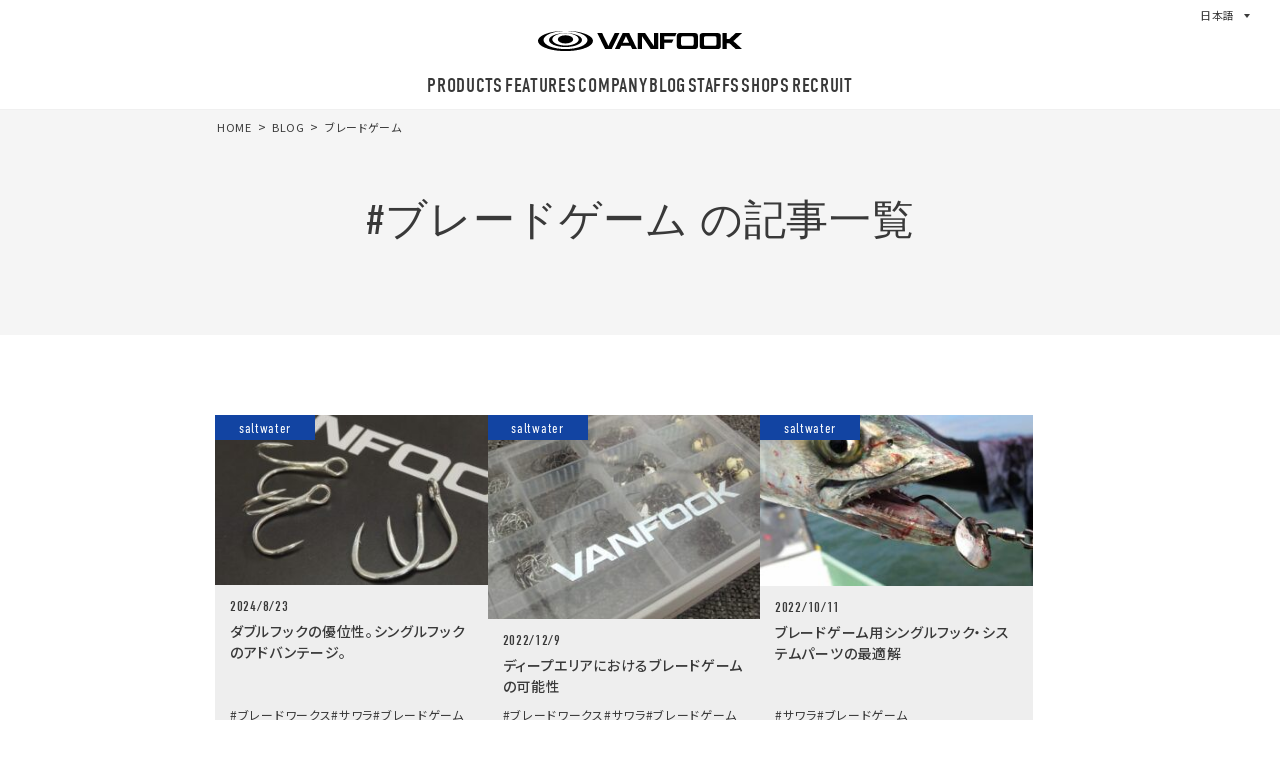

--- FILE ---
content_type: text/html; charset=UTF-8
request_url: https://vanfook.co.jp/blogtag/%E3%83%96%E3%83%AC%E3%83%BC%E3%83%89%E3%82%B2%E3%83%BC%E3%83%A0/
body_size: 27491
content:
<!DOCTYPE html>
<html lang="ja">
<head prefix="og: http://ogp.me/ns#">
	<meta charset="UTF-8">
	<meta http-equiv="X-UA-Compatible" content="IE=edge">
	<meta name="viewport" content="width=device-width,user-scalable=yes">
	<meta name="format-detection" content="telephone=no">
	<meta name="description" content="最高級品質の釣針 ヴァンフック。兵庫県西脇市に拠点を置き、釣針の製造販売を行っています。">
	<meta name="keywords" content="釣針,釣具,播州針,釣り,フック,VANFOOK,ヴァンフック,バンフック,兵庫県,西脇市">

	<link href="https://vanfook.co.jp/favicon.ico" rel="shortcut icon">
	<link href="https://vanfook.co.jp/touch-icon.png" rel="apple-touch-icon">
	<link href="https://vanfook.co.jp/touch-icon.png" rel="icon" sizes="192x192">
	<link href="https://vanfook.co.jp/assets/css/bundle.css" rel="stylesheet">
	<link href="https://vanfook.co.jp/wp/wp-content/themes/vanfook/assets/css/wp_bundle.css" rel="stylesheet">
	<link href="https://fonts.gstatic.com" rel="preconnect" crossorigin>
    <link href="https://fonts.googleapis.com/css2?family=Noto+Sans+JP:wght@400;500;700&display=swap" rel="stylesheet">
    <link href="https://use.typekit.net/nyc8ubs.css" rel="stylesheet">

	<!-- Global site tag (gtag.js) - Google Analytics -->
	<script async src="https://www.googletagmanager.com/gtag/js?id=G-MEYZ2EDHKG"></script>
	<script>
	window.dataLayer = window.dataLayer || [];
	function gtag(){dataLayer.push(arguments);}
	gtag('js', new Date());
	gtag('config', 'G-MEYZ2EDHKG');
	</script>

    <meta name='robots' content='index, follow, max-image-preview:large, max-snippet:-1, max-video-preview:-1' />

	<!-- This site is optimized with the Yoast SEO plugin v23.3 - https://yoast.com/wordpress/plugins/seo/ -->
	<title>ブレードゲーム アーカイブ - ヴァンフック(VANFOOK) | 兵庫県西脇市の釣針製造販売</title>
	<link rel="canonical" href="https://vanfook.co.jp/blogtag/ブレードゲーム/" />
	<meta property="og:locale" content="ja_JP" />
	<meta property="og:type" content="article" />
	<meta property="og:title" content="ブレードゲーム アーカイブ - ヴァンフック(VANFOOK) | 兵庫県西脇市の釣針製造販売" />
	<meta property="og:url" content="https://vanfook.co.jp/blogtag/ブレードゲーム/" />
	<meta property="og:site_name" content="ヴァンフック(VANFOOK) | 兵庫県西脇市の釣針製造販売" />
	<meta property="og:image" content="https://vanfook.co.jp/wp/wp-content/uploads/2022/08/ogp.png" />
	<meta property="og:image:width" content="1200" />
	<meta property="og:image:height" content="630" />
	<meta property="og:image:type" content="image/png" />
	<script type="application/ld+json" class="yoast-schema-graph">{"@context":"https://schema.org","@graph":[{"@type":"CollectionPage","@id":"https://vanfook.co.jp/blogtag/%e3%83%96%e3%83%ac%e3%83%bc%e3%83%89%e3%82%b2%e3%83%bc%e3%83%a0/","url":"https://vanfook.co.jp/blogtag/%e3%83%96%e3%83%ac%e3%83%bc%e3%83%89%e3%82%b2%e3%83%bc%e3%83%a0/","name":"ブレードゲーム アーカイブ - ヴァンフック(VANFOOK) | 兵庫県西脇市の釣針製造販売","isPartOf":{"@id":"https://vanfook.co.jp/#website"},"breadcrumb":{"@id":"https://vanfook.co.jp/blogtag/%e3%83%96%e3%83%ac%e3%83%bc%e3%83%89%e3%82%b2%e3%83%bc%e3%83%a0/#breadcrumb"},"inLanguage":"ja"},{"@type":"BreadcrumbList","@id":"https://vanfook.co.jp/blogtag/%e3%83%96%e3%83%ac%e3%83%bc%e3%83%89%e3%82%b2%e3%83%bc%e3%83%a0/#breadcrumb","itemListElement":[{"@type":"ListItem","position":1,"name":"Home","item":"https://vanfook.co.jp/"},{"@type":"ListItem","position":2,"name":"ブレードゲーム"}]},{"@type":"WebSite","@id":"https://vanfook.co.jp/#website","url":"https://vanfook.co.jp/","name":"ヴァンフック(VANFOOK) | 兵庫県西脇市の釣針製造販売","description":"最高級品質の釣針 ヴァンフック。兵庫県西脇市に拠点を置き、釣針の製造販売を行っています。","potentialAction":[{"@type":"SearchAction","target":{"@type":"EntryPoint","urlTemplate":"https://vanfook.co.jp/?s={search_term_string}"},"query-input":"required name=search_term_string"}],"inLanguage":"ja"}]}</script>
	<!-- / Yoast SEO plugin. -->


<style id='wp-img-auto-sizes-contain-inline-css' type='text/css'>
img:is([sizes=auto i],[sizes^="auto," i]){contain-intrinsic-size:3000px 1500px}
/*# sourceURL=wp-img-auto-sizes-contain-inline-css */
</style>
<link rel='stylesheet' id='sbi_styles-css' href='https://vanfook.co.jp/wp/wp-content/plugins/instagram-feed/css/sbi-styles.min.css?ver=6.5.0' type='text/css' media='all' />
<style id='classic-theme-styles-inline-css' type='text/css'>
/*! This file is auto-generated */
.wp-block-button__link{color:#fff;background-color:#32373c;border-radius:9999px;box-shadow:none;text-decoration:none;padding:calc(.667em + 2px) calc(1.333em + 2px);font-size:1.125em}.wp-block-file__button{background:#32373c;color:#fff;text-decoration:none}
/*# sourceURL=/wp-includes/css/classic-themes.min.css */
</style>
<link rel="https://api.w.org/" href="https://vanfook.co.jp/wp-json/" /><link rel="alternate" title="JSON" type="application/json" href="https://vanfook.co.jp/wp-json/wp/v2/blogtag/191" /><style id='global-styles-inline-css' type='text/css'>
:root{--wp--preset--aspect-ratio--square: 1;--wp--preset--aspect-ratio--4-3: 4/3;--wp--preset--aspect-ratio--3-4: 3/4;--wp--preset--aspect-ratio--3-2: 3/2;--wp--preset--aspect-ratio--2-3: 2/3;--wp--preset--aspect-ratio--16-9: 16/9;--wp--preset--aspect-ratio--9-16: 9/16;--wp--preset--color--black: #000000;--wp--preset--color--cyan-bluish-gray: #abb8c3;--wp--preset--color--white: #ffffff;--wp--preset--color--pale-pink: #f78da7;--wp--preset--color--vivid-red: #cf2e2e;--wp--preset--color--luminous-vivid-orange: #ff6900;--wp--preset--color--luminous-vivid-amber: #fcb900;--wp--preset--color--light-green-cyan: #7bdcb5;--wp--preset--color--vivid-green-cyan: #00d084;--wp--preset--color--pale-cyan-blue: #8ed1fc;--wp--preset--color--vivid-cyan-blue: #0693e3;--wp--preset--color--vivid-purple: #9b51e0;--wp--preset--gradient--vivid-cyan-blue-to-vivid-purple: linear-gradient(135deg,rgb(6,147,227) 0%,rgb(155,81,224) 100%);--wp--preset--gradient--light-green-cyan-to-vivid-green-cyan: linear-gradient(135deg,rgb(122,220,180) 0%,rgb(0,208,130) 100%);--wp--preset--gradient--luminous-vivid-amber-to-luminous-vivid-orange: linear-gradient(135deg,rgb(252,185,0) 0%,rgb(255,105,0) 100%);--wp--preset--gradient--luminous-vivid-orange-to-vivid-red: linear-gradient(135deg,rgb(255,105,0) 0%,rgb(207,46,46) 100%);--wp--preset--gradient--very-light-gray-to-cyan-bluish-gray: linear-gradient(135deg,rgb(238,238,238) 0%,rgb(169,184,195) 100%);--wp--preset--gradient--cool-to-warm-spectrum: linear-gradient(135deg,rgb(74,234,220) 0%,rgb(151,120,209) 20%,rgb(207,42,186) 40%,rgb(238,44,130) 60%,rgb(251,105,98) 80%,rgb(254,248,76) 100%);--wp--preset--gradient--blush-light-purple: linear-gradient(135deg,rgb(255,206,236) 0%,rgb(152,150,240) 100%);--wp--preset--gradient--blush-bordeaux: linear-gradient(135deg,rgb(254,205,165) 0%,rgb(254,45,45) 50%,rgb(107,0,62) 100%);--wp--preset--gradient--luminous-dusk: linear-gradient(135deg,rgb(255,203,112) 0%,rgb(199,81,192) 50%,rgb(65,88,208) 100%);--wp--preset--gradient--pale-ocean: linear-gradient(135deg,rgb(255,245,203) 0%,rgb(182,227,212) 50%,rgb(51,167,181) 100%);--wp--preset--gradient--electric-grass: linear-gradient(135deg,rgb(202,248,128) 0%,rgb(113,206,126) 100%);--wp--preset--gradient--midnight: linear-gradient(135deg,rgb(2,3,129) 0%,rgb(40,116,252) 100%);--wp--preset--font-size--small: 13px;--wp--preset--font-size--medium: 20px;--wp--preset--font-size--large: 36px;--wp--preset--font-size--x-large: 42px;--wp--preset--spacing--20: 0.44rem;--wp--preset--spacing--30: 0.67rem;--wp--preset--spacing--40: 1rem;--wp--preset--spacing--50: 1.5rem;--wp--preset--spacing--60: 2.25rem;--wp--preset--spacing--70: 3.38rem;--wp--preset--spacing--80: 5.06rem;--wp--preset--shadow--natural: 6px 6px 9px rgba(0, 0, 0, 0.2);--wp--preset--shadow--deep: 12px 12px 50px rgba(0, 0, 0, 0.4);--wp--preset--shadow--sharp: 6px 6px 0px rgba(0, 0, 0, 0.2);--wp--preset--shadow--outlined: 6px 6px 0px -3px rgb(255, 255, 255), 6px 6px rgb(0, 0, 0);--wp--preset--shadow--crisp: 6px 6px 0px rgb(0, 0, 0);}:where(.is-layout-flex){gap: 0.5em;}:where(.is-layout-grid){gap: 0.5em;}body .is-layout-flex{display: flex;}.is-layout-flex{flex-wrap: wrap;align-items: center;}.is-layout-flex > :is(*, div){margin: 0;}body .is-layout-grid{display: grid;}.is-layout-grid > :is(*, div){margin: 0;}:where(.wp-block-columns.is-layout-flex){gap: 2em;}:where(.wp-block-columns.is-layout-grid){gap: 2em;}:where(.wp-block-post-template.is-layout-flex){gap: 1.25em;}:where(.wp-block-post-template.is-layout-grid){gap: 1.25em;}.has-black-color{color: var(--wp--preset--color--black) !important;}.has-cyan-bluish-gray-color{color: var(--wp--preset--color--cyan-bluish-gray) !important;}.has-white-color{color: var(--wp--preset--color--white) !important;}.has-pale-pink-color{color: var(--wp--preset--color--pale-pink) !important;}.has-vivid-red-color{color: var(--wp--preset--color--vivid-red) !important;}.has-luminous-vivid-orange-color{color: var(--wp--preset--color--luminous-vivid-orange) !important;}.has-luminous-vivid-amber-color{color: var(--wp--preset--color--luminous-vivid-amber) !important;}.has-light-green-cyan-color{color: var(--wp--preset--color--light-green-cyan) !important;}.has-vivid-green-cyan-color{color: var(--wp--preset--color--vivid-green-cyan) !important;}.has-pale-cyan-blue-color{color: var(--wp--preset--color--pale-cyan-blue) !important;}.has-vivid-cyan-blue-color{color: var(--wp--preset--color--vivid-cyan-blue) !important;}.has-vivid-purple-color{color: var(--wp--preset--color--vivid-purple) !important;}.has-black-background-color{background-color: var(--wp--preset--color--black) !important;}.has-cyan-bluish-gray-background-color{background-color: var(--wp--preset--color--cyan-bluish-gray) !important;}.has-white-background-color{background-color: var(--wp--preset--color--white) !important;}.has-pale-pink-background-color{background-color: var(--wp--preset--color--pale-pink) !important;}.has-vivid-red-background-color{background-color: var(--wp--preset--color--vivid-red) !important;}.has-luminous-vivid-orange-background-color{background-color: var(--wp--preset--color--luminous-vivid-orange) !important;}.has-luminous-vivid-amber-background-color{background-color: var(--wp--preset--color--luminous-vivid-amber) !important;}.has-light-green-cyan-background-color{background-color: var(--wp--preset--color--light-green-cyan) !important;}.has-vivid-green-cyan-background-color{background-color: var(--wp--preset--color--vivid-green-cyan) !important;}.has-pale-cyan-blue-background-color{background-color: var(--wp--preset--color--pale-cyan-blue) !important;}.has-vivid-cyan-blue-background-color{background-color: var(--wp--preset--color--vivid-cyan-blue) !important;}.has-vivid-purple-background-color{background-color: var(--wp--preset--color--vivid-purple) !important;}.has-black-border-color{border-color: var(--wp--preset--color--black) !important;}.has-cyan-bluish-gray-border-color{border-color: var(--wp--preset--color--cyan-bluish-gray) !important;}.has-white-border-color{border-color: var(--wp--preset--color--white) !important;}.has-pale-pink-border-color{border-color: var(--wp--preset--color--pale-pink) !important;}.has-vivid-red-border-color{border-color: var(--wp--preset--color--vivid-red) !important;}.has-luminous-vivid-orange-border-color{border-color: var(--wp--preset--color--luminous-vivid-orange) !important;}.has-luminous-vivid-amber-border-color{border-color: var(--wp--preset--color--luminous-vivid-amber) !important;}.has-light-green-cyan-border-color{border-color: var(--wp--preset--color--light-green-cyan) !important;}.has-vivid-green-cyan-border-color{border-color: var(--wp--preset--color--vivid-green-cyan) !important;}.has-pale-cyan-blue-border-color{border-color: var(--wp--preset--color--pale-cyan-blue) !important;}.has-vivid-cyan-blue-border-color{border-color: var(--wp--preset--color--vivid-cyan-blue) !important;}.has-vivid-purple-border-color{border-color: var(--wp--preset--color--vivid-purple) !important;}.has-vivid-cyan-blue-to-vivid-purple-gradient-background{background: var(--wp--preset--gradient--vivid-cyan-blue-to-vivid-purple) !important;}.has-light-green-cyan-to-vivid-green-cyan-gradient-background{background: var(--wp--preset--gradient--light-green-cyan-to-vivid-green-cyan) !important;}.has-luminous-vivid-amber-to-luminous-vivid-orange-gradient-background{background: var(--wp--preset--gradient--luminous-vivid-amber-to-luminous-vivid-orange) !important;}.has-luminous-vivid-orange-to-vivid-red-gradient-background{background: var(--wp--preset--gradient--luminous-vivid-orange-to-vivid-red) !important;}.has-very-light-gray-to-cyan-bluish-gray-gradient-background{background: var(--wp--preset--gradient--very-light-gray-to-cyan-bluish-gray) !important;}.has-cool-to-warm-spectrum-gradient-background{background: var(--wp--preset--gradient--cool-to-warm-spectrum) !important;}.has-blush-light-purple-gradient-background{background: var(--wp--preset--gradient--blush-light-purple) !important;}.has-blush-bordeaux-gradient-background{background: var(--wp--preset--gradient--blush-bordeaux) !important;}.has-luminous-dusk-gradient-background{background: var(--wp--preset--gradient--luminous-dusk) !important;}.has-pale-ocean-gradient-background{background: var(--wp--preset--gradient--pale-ocean) !important;}.has-electric-grass-gradient-background{background: var(--wp--preset--gradient--electric-grass) !important;}.has-midnight-gradient-background{background: var(--wp--preset--gradient--midnight) !important;}.has-small-font-size{font-size: var(--wp--preset--font-size--small) !important;}.has-medium-font-size{font-size: var(--wp--preset--font-size--medium) !important;}.has-large-font-size{font-size: var(--wp--preset--font-size--large) !important;}.has-x-large-font-size{font-size: var(--wp--preset--font-size--x-large) !important;}
/*# sourceURL=global-styles-inline-css */
</style>
</head>
<body class="archive tax-blogtag term-191 wp-theme-vanfook"><div id="pagetop-anc"></div>
<div class="contentWrapper blog blog-tag">
  <div id="pc-header">
    <pc-header></pc-header>
  </div>
  <main class="mainContent">
    <div class="breadcrumbNav">
      <nav class="wp-breadcrumb" typeof="BreadcrumbList" vocab="https://schema.org/">
                <!-- Breadcrumb NavXT 7.3.1 -->
<span property="itemListElement" typeof="ListItem"><a property="item" typeof="WebPage" title="ヴァンフック(VANFOOK) | 兵庫県西脇市の釣針製造販売." href="https://vanfook.co.jp" class="home" ><span property="name">HOME</span></a><meta property="position" content="1"></span> &gt; <span property="itemListElement" typeof="ListItem"><a property="item" typeof="WebPage" title="BLOGへ移動する" href="https://vanfook.co.jp/blogs/" class="blog-root post post-blog" ><span property="name">BLOG</span></a><meta property="position" content="2"></span> &gt; <span property="itemListElement" typeof="ListItem"><span property="name" class="archive taxonomy blogtag current-item">ブレードゲーム</span><meta property="url" content="https://vanfook.co.jp/blogtag/%e3%83%96%e3%83%ac%e3%83%bc%e3%83%89%e3%82%b2%e3%83%bc%e3%83%a0/"><meta property="position" content="3"></span>              </nav>
    </div>    <section class="pageHeading-area">
      <h1 class="titleSub">#ブレードゲーム の記事一覧</h1>
    </section>
    <section class="loopBlog-area">
            <ul class="item-list">        <li data-item="blog">
                    <div class="image-container">
            <div class="pict"><a href="https://vanfook.co.jp/blog/bladegame_hook_single-double/"><img src="https://vanfook.co.jp/wp/wp-content/uploads/2024/08/1-300x187.jpg"/></a></div>
            <div class="category saltwater"><a href="/blogcat/saltwater/">saltwater</a></div>
          </div>
          <div class="text-container">
            <div class="date">
              <time datetime="2024/8/23" itemprop="datePublished">2024/8/23</time>
            </div>
            <h2 class="postTitle"><a href="https://vanfook.co.jp/blog/bladegame_hook_single-double/">ダブルフックの優位性。シングルフックのアドバンテージ。</a></h2>
            <div class="tags"><span>#<a href="https://vanfook.co.jp/blogtag/%e3%83%96%e3%83%ac%e3%83%bc%e3%83%89%e3%83%af%e3%83%bc%e3%82%af%e3%82%b9/" rel="tag">ブレードワークス</a></span><span>#<a href="https://vanfook.co.jp/blogtag/%e3%82%b5%e3%83%af%e3%83%a9/" rel="tag">サワラ</a></span><span>#<a href="https://vanfook.co.jp/blogtag/%e3%83%96%e3%83%ac%e3%83%bc%e3%83%89%e3%82%b2%e3%83%bc%e3%83%a0/" rel="tag">ブレードゲーム</a></span></div>
          </div>
        </li>        <li data-item="blog">
                    <div class="image-container">
            <div class="pict"><a href="https://vanfook.co.jp/blog/blade-game-in-deeper-spots/"><img src="https://vanfook.co.jp/wp/wp-content/uploads/2022/12/2022.12.09_000-300x225.jpg"/></a></div>
            <div class="category saltwater"><a href="/blogcat/saltwater/">saltwater</a></div>
          </div>
          <div class="text-container">
            <div class="date">
              <time datetime="2022/12/9" itemprop="datePublished">2022/12/9</time>
            </div>
            <h2 class="postTitle"><a href="https://vanfook.co.jp/blog/blade-game-in-deeper-spots/">ディープエリアにおけるブレードゲームの可能性</a></h2>
            <div class="tags"><span>#<a href="https://vanfook.co.jp/blogtag/%e3%83%96%e3%83%ac%e3%83%bc%e3%83%89%e3%83%af%e3%83%bc%e3%82%af%e3%82%b9/" rel="tag">ブレードワークス</a></span><span>#<a href="https://vanfook.co.jp/blogtag/%e3%82%b5%e3%83%af%e3%83%a9/" rel="tag">サワラ</a></span><span>#<a href="https://vanfook.co.jp/blogtag/%e3%83%96%e3%83%ac%e3%83%bc%e3%83%89%e3%82%b2%e3%83%bc%e3%83%a0/" rel="tag">ブレードゲーム</a></span></div>
          </div>
        </li>        <li data-item="blog">
                    <div class="image-container">
            <div class="pict"><a href="https://vanfook.co.jp/blog/blade_works_the-exclusive-hook-for-blade-game/"><img src="https://vanfook.co.jp/wp/wp-content/uploads/2022/10/202210_Blog-Blade.00-300x188.jpg"/></a></div>
            <div class="category saltwater"><a href="/blogcat/saltwater/">saltwater</a></div>
          </div>
          <div class="text-container">
            <div class="date">
              <time datetime="2022/10/11" itemprop="datePublished">2022/10/11</time>
            </div>
            <h2 class="postTitle"><a href="https://vanfook.co.jp/blog/blade_works_the-exclusive-hook-for-blade-game/">ブレードゲーム用シングルフック・システムパーツの最適解</a></h2>
            <div class="tags"><span>#<a href="https://vanfook.co.jp/blogtag/%e3%82%b5%e3%83%af%e3%83%a9/" rel="tag">サワラ</a></span><span>#<a href="https://vanfook.co.jp/blogtag/%e3%83%96%e3%83%ac%e3%83%bc%e3%83%89%e3%82%b2%e3%83%bc%e3%83%a0/" rel="tag">ブレードゲーム</a></span></div>
          </div>
        </li>      </ul>    </section>
    <nav class="pageBottomNav">
      <div class="allTags-block">
        <h3 class="topic">その他のタグ</h3>
        <ul class="tag-list">
                              <li><a href="https://vanfook.co.jp/blogtag/%e5%b1%88%e6%96%9c%e8%b7%af%e6%b9%96/">屈斜路湖</a></li>          <li><a href="https://vanfook.co.jp/blogtag/%e7%a6%8f%e5%b1%b1%e6%ad%a3%e5%92%8c/">福山正和</a></li>          <li><a href="https://vanfook.co.jp/blogtag/%e3%83%8b%e3%83%a5%e3%83%bc%e3%82%b8%e3%83%bc%e3%83%a9%e3%83%b3%e3%83%89/">ニュージーランド</a></li>          <li><a href="https://vanfook.co.jp/blogtag/%e3%83%9f%e3%83%8e%e3%83%bc%e3%82%a8%e3%82%ad%e3%82%b9%e3%83%91%e3%83%bc%e3%83%88/">ミノーエキスパート</a></li>          <li><a href="https://vanfook.co.jp/blogtag/%e3%82%b3%e3%83%a9%e3%83%a0/">コラム</a></li>          <li><a href="https://vanfook.co.jp/blogtag/%e3%82%b9%e3%83%88%e3%83%aa%e3%83%bc%e3%83%a0%e3%83%88%e3%83%ac%e3%83%96%e3%83%ab/">ストリームトレブル</a></li>          <li><a href="https://vanfook.co.jp/blogtag/%e4%bb%8a%e4%ba%95%e5%ba%b7%e4%bb%81/">今井康仁</a></li>          <li><a href="https://vanfook.co.jp/blogtag/%e5%8d%81%e5%92%8c%e7%94%b0%e6%b9%96/">十和田湖</a></li>          <li><a href="https://vanfook.co.jp/blogtag/%e3%82%af%e3%83%9e%e3%82%bf%e3%83%8b%e3%83%88%e3%83%a9%e3%82%b9%e3%83%88/">クマタニトラスト</a></li>          <li><a href="https://vanfook.co.jp/blogtag/%e3%83%92%e3%83%a1%e3%83%9e%e3%82%b9/">ヒメマス</a></li>          <li><a href="https://vanfook.co.jp/blogtag/%e3%82%b9%e3%83%ad%e3%83%bc%e3%83%94%e3%83%83%e3%83%81%e3%82%b8%e3%83%a3%e3%83%bc%e3%82%af/">スローピッチジャーク</a></li>          <li><a href="https://vanfook.co.jp/blogtag/%e3%82%b9%e3%83%94%e3%83%8d%e3%82%ae/">スピネギ</a></li>          <li><a href="https://vanfook.co.jp/blogtag/%e5%8c%97%e6%b5%b7%e9%81%93/">北海道</a></li>          <li><a href="https://vanfook.co.jp/blogtag/%e3%83%9f%e3%83%a4%e3%83%99%e3%82%a4%e3%83%af%e3%83%8a/">ミヤベイワナ</a></li>          <li><a href="https://vanfook.co.jp/blogtag/%e3%82%ad%e3%83%8f%e3%83%80%e3%83%9e%e3%82%b0%e3%83%ad/">キハダマグロ</a></li>          <li><a href="https://vanfook.co.jp/blogtag/%e3%82%ad%e3%83%a3%e3%82%b9%e3%83%86%e3%82%a3%e3%83%b3%e3%82%b0/">キャスティング</a></li>          <li><a href="https://vanfook.co.jp/blogtag/%e3%83%8d%e3%82%a4%e3%83%86%e3%82%a3%e3%83%96%e3%83%95%e3%83%83%e3%82%af%e8%87%aa%e4%bd%9c/">ネイティブフック自作</a></li>          <li><a href="https://vanfook.co.jp/blogtag/%e3%83%96%e3%83%ac%e3%83%bc%e3%83%89%e3%83%af%e3%83%bc%e3%82%af%e3%82%b9/">ブレードワークス</a></li>          <li><a href="https://vanfook.co.jp/blogtag/%e3%83%95%e3%82%a9%e3%83%ac%e3%82%b9%e3%83%88/">フォレスト</a></li>          <li><a href="https://vanfook.co.jp/blogtag/%e6%b1%a0%e8%b0%b7%e5%93%b2%e5%93%89/">池谷哲哉</a></li>          <li><a href="https://vanfook.co.jp/blogtag/%e4%ba%95%e4%b8%8a%e5%a4%aa%e4%b8%80/">井上太一</a></li>          <li><a href="https://vanfook.co.jp/blogtag/%e3%83%81%e3%83%a5%e3%83%bc%e3%83%b3%e3%83%89%e3%83%91%e3%83%bc%e3%83%81/">チューンドパーチ</a></li>          <li><a href="https://vanfook.co.jp/blogtag/%e6%b5%b7%e3%82%b5%e3%82%af%e3%83%a9%e3%83%9e%e3%82%b9/">海サクラマス</a></li>          <li><a href="https://vanfook.co.jp/blogtag/%e6%a8%aa%e7%94%b0%e7%b4%80%e8%a1%8c/">横田紀行</a></li>          <li><a href="https://vanfook.co.jp/blogtag/%e3%82%a2%e3%83%b3%e3%82%b0%e3%83%a9%e3%83%bc%e3%82%ba%e3%82%b7%e3%82%b9%e3%83%86%e3%83%a0/">アングラーズシステム</a></li>          <li><a href="https://vanfook.co.jp/blogtag/%e3%82%aa%e3%83%aa%e3%82%ab%e3%83%a9/">オリカラ</a></li>          <li><a href="https://vanfook.co.jp/blogtag/%e3%82%b5%e3%83%af%e3%83%a9/">サワラ</a></li>          <li><a href="https://vanfook.co.jp/blogtag/%e3%83%96%e3%83%ac%e3%83%bc%e3%83%89%e3%82%b2%e3%83%bc%e3%83%a0/">ブレードゲーム</a></li>          <li><a href="https://vanfook.co.jp/blogtag/vanfook-movie/">vanfook movie</a></li>          <li><a href="https://vanfook.co.jp/blogtag/%e6%9c%a8%e4%b8%8b%e9%80%b2%e4%ba%8c%e6%9c%97/">木下進二朗</a></li>          <li><a href="https://vanfook.co.jp/blogtag/%e3%82%a8%e3%83%aa%e3%82%a2%e3%83%88%e3%83%a9%e3%82%a6%e3%83%88/">エリアトラウト</a></li>          <li><a href="https://vanfook.co.jp/blogtag/%e3%82%a8%e3%82%ad%e3%82%b9%e3%83%91%e3%83%bc%e3%83%88%e3%83%95%e3%83%83%e3%82%af/">エキスパートフック</a></li>          <li><a href="https://vanfook.co.jp/blogtag/%e5%92%8c%e7%94%b0%e6%b5%a9%e8%bc%9d/">和田浩輝</a></li>          <li><a href="https://vanfook.co.jp/blogtag/%e3%82%a2%e3%82%b7%e3%82%b9%e3%83%88%e3%83%95%e3%83%83%e3%82%af%e8%87%aa%e4%bd%9c/">アシストフック自作</a></li>          <li><a href="https://vanfook.co.jp/blogtag/%e7%b0%a1%e5%8d%98%e4%bd%9c%e6%88%90/">簡単作成</a></li>          <li><a href="https://vanfook.co.jp/blogtag/%e7%b0%a1%e5%8d%98%e4%bd%9c%e6%88%90%e6%96%b9%e6%b3%95/">簡単作成方法</a></li>          <li><a href="https://vanfook.co.jp/blogtag/%e3%82%b8%e3%82%ae%e3%83%b3%e3%82%b0/">ジギング</a></li>          <li><a href="https://vanfook.co.jp/blogtag/%e3%82%a2%e3%82%b7%e3%82%b9%e3%83%88%e3%83%95%e3%83%83%e3%82%af/">アシストフック</a></li>          <li><a href="https://vanfook.co.jp/blogtag/%e5%ae%9f%e9%87%a3%e5%8b%95%e7%94%bb/">実釣動画</a></li>          <li><a href="https://vanfook.co.jp/blogtag/%e3%83%8a%e3%83%ad%e3%83%bc%e3%82%b2%e3%82%a4%e3%83%96/">ナローゲイブ</a></li>          <li><a href="https://vanfook.co.jp/blogtag/%e3%83%89%e3%83%aa%e3%83%95%e3%83%88%e3%83%95%e3%83%83%e3%82%af/">ドリフトフック</a></li>          <li><a href="https://vanfook.co.jp/blogtag/%e3%83%90%e3%83%bc%e3%83%96%e3%83%ac%e3%82%b9/">バーブレス</a></li>          <li><a href="https://vanfook.co.jp/blogtag/%e8%b6%85%e7%b4%b0%e8%bb%b8/">超細軸</a></li>          <li><a href="https://vanfook.co.jp/blogtag/%e3%83%8d%e3%82%a4%e3%83%86%e3%82%a3%e3%83%96%e3%83%88%e3%83%a9%e3%82%a6%e3%83%88/">ネイティブトラウト</a></li>          <li><a href="https://vanfook.co.jp/blogtag/tag_a/">タグA</a></li>          <li><a href="https://vanfook.co.jp/blogtag/tag_b/">タグB</a></li>        </ul>
      </div>
      <div class="buttons"><a class="back-btn" href="/blogs/" data-button="back">BLOG 一覧に戻る</a></div>
    </nav>
  </main>
  <div id="contentEndNav">
    <shop-box></shop-box>
  </div>
  <div id="footer">
    <the-footer></the-footer>
  </div>
</div>
<div id="sp-gnav">
  <sp-gnav></sp-gnav>
</div>
<div id="responsive">
  <viewport-switcher></viewport-switcher>
</div>    <script type="speculationrules">
{"prefetch":[{"source":"document","where":{"and":[{"href_matches":"/*"},{"not":{"href_matches":["/wp/wp-*.php","/wp/wp-admin/*","/wp/wp-content/uploads/*","/wp/wp-content/*","/wp/wp-content/plugins/*","/wp/wp-content/themes/vanfook/*","/*\\?(.+)"]}},{"not":{"selector_matches":"a[rel~=\"nofollow\"]"}},{"not":{"selector_matches":".no-prefetch, .no-prefetch a"}}]},"eagerness":"conservative"}]}
</script>
<!-- Instagram Feed JS -->
<script type="text/javascript">
var sbiajaxurl = "https://vanfook.co.jp/wp/wp-admin/admin-ajax.php";
</script>
<script type="text/javascript" src="https://vanfook.co.jp/wp/wp-includes/js/jquery/jquery.js" id="jquery-js"></script>

	<script src="https://vanfook.co.jp/assets/js/lib/jquery-3.5.1.min.js" charset="UTF-8"></script>
	<script src="https://vanfook.co.jp/assets/js/lib/vue.min.js" charset="UTF-8"></script>
	<script src="https://vanfook.co.jp/assets/js/lib/dayjs.min.js" charset="UTF-8"></script>
	<script src="https://vanfook.co.jp/assets/js/lib/js.cookie.min.js" charset="UTF-8"></script>
	<script src="https://vanfook.co.jp/assets/js/lib/swiper.5.4.5.min.js" charset="UTF-8"></script>
	<script src="https://vanfook.co.jp/assets/js/lib/readmore.min.js" charset="UTF-8"></script>
	<script src="https://vanfook.co.jp/assets/js/lib/gsap.min.js" charset="UTF-8"></script>
	<script src="https://vanfook.co.jp/assets/js/vendors.js" charset="UTF-8"></script>
	<script src="https://vanfook.co.jp/assets/js/custom_event.js" charset="UTF-8"></script>
	<script src="https://vanfook.co.jp/assets/js/app.js" charset="UTF-8"></script>
  </body>
</html>


--- FILE ---
content_type: text/css
request_url: https://vanfook.co.jp/assets/css/bundle.css
body_size: 37536
content:
@charset "utf-8";
@import "../css/lib/swiper.5.4.5.css";
html,
body,
div,
span,
object,
iframe,
h1,
h2,
h3,
h4,
h5,
h6,
p,
blockquote,
pre,
abbr,
address,
cite,
code,
del,
dfn,
em,
img,
ins,
kbd,
q,
samp,
small,
strong,
sub,
sup,
var,
b,
i,
dl,
dt,
dd,
ol,
ul,
li,
fieldset,
form,
label,
legend,
table,
caption,
tbody,
tfoot,
thead,
tr,
th,
td,
main,
article,
aside,
canvas,
details,
figcaption,
figure,
footer,
header,
menu,
nav,
section,
summary,
time,
mark,
audio,
video,
a {
  margin: 0;
  padding: 0;
  border: 0;
  outline: 0;
  font-size: 100%;
  vertical-align: baseline;
  box-sizing: border-box;
}
html {
  touch-action: manipulation;
}
body {
  line-height: 1;
  -webkit-text-size-adjust: 100%;
}
main,
article,
aside,
details,
figcaption,
figure,
footer,
header,
menu,
nav,
section {
  display: block;
}
img {
  height: auto;
  vertical-align: bottom;
  font-size: 0;
  line-height: 0;
}
iframe {
  height: auto;
}
h1,
h2,
h3,
h4,
h5,
h6 {
  font-weight: normal;
}
input,
textarea {
  box-sizing: border-box;
}
*:before,
*:after {
  box-sizing: inherit;
}
input,
select,
textarea,
button {
  line-height: 1;
  vertical-align: baseline;
  font-family: inherit;
  font-size: 100%;
  outline: none;
}
ol,
ul,
li {
  list-style: none;
}
blockquote,
q {
  quotes: none;
}
blockquote:before,
blockquote:after,
q:before,
q:after {
  content: '';
  content: none;
}
a {
  vertical-align: baseline;
  background: transparent;
  -webkit-text-decoration-skip: objects;
}
a:active,
a:hover {
  outline-width: 0;
}
a:focus {
  outline: none;
}
ins {
  background-color: #ff9;
  color: #000;
  text-decoration: none;
}
mark {
  background-color: #ff9;
  color: #000;
  font-style: italic;
  font-weight: bold;
}
del {
  text-decoration: line-through;
}
abbr[title],
dfn[title] {
  border-bottom: 1px dotted;
  cursor: help;
}
sup {
  vertical-align: baseline;
  font-size: 0.5rem;
  line-height: 1;
}
table {
  border-collapse: separate;
  border-spacing: 1px;
}
hr {
  display: block;
  height: 1px;
  border: 0;
  border-top: 1px solid #cccccc;
  margin: 1em 0;
  padding: 0;
}
em,
address {
  font-style: normal;
}
button,
input[type=submit],
input[type=reset],
input[type=button] {
  -webkit-appearance: none;
  border-radius: 0;
  border: 0;
}
@font-face {
  font-family: "Yu Gothic";
  src: local("Yu Gothic Medium");
  font-weight: 100;
}
@font-face {
  font-family: "Yu Gothic";
  src: local("Yu Gothic Medium");
  font-weight: 200;
}
@font-face {
  font-family: "Yu Gothic";
  src: local("Yu Gothic Medium");
  font-weight: 300;
}
@font-face {
  font-family: "Yu Gothic";
  src: local("Yu Gothic Medium");
  font-weight: 400;
}
@font-face {
  font-family: "Yu Gothic";
  src: local("Yu Gothic Bold");
  font-weight: bold;
}
body {
  font-family: 'Noto Sans JP', "Helvetica Neue", Arial, "游ゴシック Medium", "游ゴシック体", "Yu Gothic Medium", YuGothic, "Hiragino Kaku Gothic ProN", "Hiragino Sans", Meiryo, sans-serif;
  letter-spacing: 0.05em;
  -webkit-font-feature-settings: "palt";
          font-feature-settings: "palt";
  font-size: 14px;
  font-weight: 400;
  color: #393939;
  -webkit-tap-highlight-color: rgba(0, 0, 0, 0);
}
a {
  color: #393939;
  cursor: pointer;
  text-decoration: underline;
}
a:hover {
  text-decoration: none;
}
img {
  max-width: 100%;
}
iframe {
  width: 100%;
  max-width: 100%;
}
@media screen and (min-width: 960px) {
  a[href^="tel:"] {
    pointer-events: none;
    text-decoration: none;
    color: #393939;
  }
}
@media screen and (max-width: 520px) {
  body {
    font-size: 3.73333vw;
  }
  img {
    width: 100%;
  }
}
@media screen and (max-width: 960px) {
  html.desktop body {
    width: 100vw;
    overflow-x: hidden;
  }
}
button {
  display: inline-block;
  padding: 0;
  background-color: transparent;
  border: 0;
  outline: none;
  cursor: pointer;
  -webkit-appearance: none;
          appearance: none;
}
label,
input[type=radio],
input[type=checkbox] {
  cursor: pointer;
  outline: 0;
}
input[type=text],
input[type=email],
input[type=submit],
input[type=password],
input[type=tel],
textarea {
  border-radius: 0px;
  -webkit-appearance: none;
          appearance: none;
}
input[type=text]:-ms-input-placeholder,
input[type=email]:-ms-input-placeholder,
input[type=submit]:-ms-input-placeholder,
input[type=password]:-ms-input-placeholder,
input[type=tel]:-ms-input-placeholder,
textarea:-ms-input-placeholder {
  color: #ccc;
}
input[type=text]::-moz-placeholder,
input[type=email]::-moz-placeholder,
input[type=submit]::-moz-placeholder,
input[type=password]::-moz-placeholder,
input[type=tel]::-moz-placeholder,
textarea::-moz-placeholder {
  color: #ccc;
}
input[type=text]::-webkit-input-placeholder,
input[type=email]::-webkit-input-placeholder,
input[type=submit]::-webkit-input-placeholder,
input[type=password]::-webkit-input-placeholder,
input[type=tel]::-webkit-input-placeholder,
textarea::-webkit-input-placeholder {
  color: #ccc;
}
@media screen and (max-width: 520px) {
  .pc {
    display: none;
  }
}
@media screen and (min-width: 520px) {
  .sp {
    display: none;
  }
}
body [data-text="jp"],
body [data-text="en"],
body [data-block="jp"],
body [data-block="en"] {
  display: none;
}
body[data-language="jp"] [data-text="jp"] {
  display: inline-block;
}
body[data-language="en"] [data-text="en"] {
  display: inline-block;
}
body[data-language="jp"] [data-block="jp"] {
  display: block;
}
body[data-language="en"] [data-block="en"] {
  display: block;
}
.hBookmark-widget-counter {
  position: absolute;
  clip: rect(1px, 1px, 1px, 1px);
  left: -9999px;
  top: -9999px;
  display: none;
}
#guide {
  position: absolute;
  left: 50%;
  top: 0%;
  z-index: 100000;
  opacity: 0.33;
  pointer-events: none;
}
#guide img {
  position: relative;
  max-width: initial;
  left: -50%;
}
@media screen and (max-width: 520px) {
  #guide {
    position: absolute;
    left: 0%;
    top: 0%;
    z-index: 100000;
    opacity: 0.33;
    pointer-events: none;
  }
  #guide img {
    left: 0%;
  }
}
@media screen and (max-width: 960px) and (min-width: 520px) {
  #guide {
    position: absolute;
    left: 0%;
    top: 0%;
    z-index: 100000;
    opacity: 0.33;
    pointer-events: none;
  }
  #guide img {
    left: 0%;
  }
}
/***************************************************
*
*　●ブレイクポイントは 520px | 960px を用意
*　●まず、PC/TABLETとSPを 520px 区切りで大きく2分してから、
*　　TABLETは520px~960pxの間のレイアウト調整を行うレベルの対応とする
+
*  (参考)
*  https://hashimotosan.hatenablog.jp/entry/2020/12/06/182327
*
***************************************************/
@media screen and (max-width: 520px) {
  /************************************************************************
*
* ■ module(SP)
*
************************************************************************/
  [data-button="primary"] {
    display: flex;
    justify-content: center;
    align-items: center;
    flex-wrap: wrap;
    display: inline-flex;
    height: 13.33333vw;
    min-width: 64vw;
    padding: 0 13.33333vw;
    background: url("/assets/img/icon/arrow_01.svg") no-repeat right 5.33333vw center;
    border: 1px solid #888;
    border-radius: 13.33333vw;
    font-size: 3.73333vw;
    font-weight: 500;
    color: #393939;
    text-align: center;
    text-decoration: none;
  }
  [data-button="back"] {
    display: flex;
    justify-content: center;
    align-items: center;
    flex-wrap: wrap;
    display: inline-flex;
    height: 12vw;
    min-width: 64vw;
    padding: 0 7.2vw 0 13.33333vw;
    background: url("/assets/img/icon/arrow_01_left.svg") no-repeat left 6.13333vw center;
    border: 1px solid #888;
    border-radius: 13.33333vw;
    font-size: 3.73333vw;
    font-weight: 500;
    color: #393939;
    text-align: center;
    text-decoration: none;
  }
  [data-button="primary-small"] {
    display: flex;
    justify-content: center;
    align-items: center;
    flex-wrap: wrap;
    display: inline-flex;
    height: 10.66667vw;
    min-width: 53.33333vw;
    padding: 0 8vw;
    background: url("/assets/img/icon/arrow_01.svg") no-repeat right 4vw center;
    border: 1px solid #888;
    border-radius: 13.33333vw;
    font-size: 3.46667vw;
    font-weight: 500;
    color: #393939;
    text-align: center;
    text-decoration: none;
  }
  [data-button="detail"] {
    display: flex;
    justify-content: center;
    align-items: center;
    flex-wrap: wrap;
    display: inline-flex;
    height: 9.33333vw;
    padding: 0 9.33333vw 0 5.86667vw;
    background: #989898 url("/assets/img/icon/arrow_01_white.svg") no-repeat right 2.66667vw center;
    font-size: 3.46667vw;
    font-weight: 400;
    color: #fff;
    text-decoration: none;
    text-align: center;
  }
  [data-button="strong"] {
    display: flex;
    justify-content: center;
    align-items: center;
    flex-wrap: wrap;
    display: inline-flex;
    height: 13.86667vw;
    min-width: 64vw;
    padding: 0 13.33333vw;
    background: #AA2828 url("/assets/img/icon/arrow_01_white.svg") no-repeat right 5.33333vw center;
    border-radius: 13.33333vw;
    font-size: 4.26667vw;
    font-weight: 500;
    color: #fff;
    -webkit-font-feature-settings: "palt";
            font-feature-settings: "palt";
    letter-spacing: 0.1em;
    text-align: center;
    text-decoration: none;
  }
  [data-button="entry"] {
    --min-width: 72vw;
    display: inline-grid;
    min-width: min(var(--min-width), 100%);
    min-height: 13.86667vw;
    justify-content: center;
    align-items: center;
    vertical-align: bottom;
    text-align: left;
    text-decoration: none;
    white-space: nowrap;
    cursor: pointer;
    -webkit-user-select: none;
            user-select: none;
    grid-template-columns: 1fr auto 1fr;
    padding-inline: 4vw;
    background-color: #393939;
    font-family: din-condensed, sans-serif;
    font-weight: 500;
    font-size: 5.86667vw;
    color: #fff;
    font-style: italic;
    letter-spacing: 0.08em;
  }
  [data-button="entry"]:before {
    content: "";
  }
  [data-button="entry"]:after {
    content: "";
    width: 1.86667vw;
    height: 1.86667vw;
    background-image: url("/assets/img/icon/arrow_06_white.svg");
    background-size: contain;
    background-repeat: no-repeat;
    background-position: center center;
    text-indent: -9999px;
    overflow: hidden;
    white-space: nowrap;
    text-align: left;
    justify-self: end;
  }
  [data-button="entry"]:after a {
    display: block;
    width: 100%;
    height: 100%;
  }
  input[type=text],
  input[type=password],
  input[type=email],
  input[type=tel],
  textarea {
    width: 100%;
    border: 0;
    padding: 2.66667vw 2.66667vw;
    background-color: #fff;
    font-size: 3.73333vw;
    letter-spacing: 1px;
  }
  button,
  input[type=submit],
  input[type=reset],
  input[type=button] {
    display: inline-block;
    color: #393939;
    font-size: 4vw;
    letter-spacing: 0.53333vw;
    cursor: pointer;
  }
  select {
    padding: 26px 26px;
    background-color: #fff;
    border: 1px solid #BBBBBB;
    border-radius: 10px;
    font-size: 29px;
    letter-spacing: 1px;
  }
  /************************************************************************
*
* ■ sp/module_item
*
************************************************************************/
  [data-item="product"] {
    position: relative;
    width: 41.33333vw;
  }
  [data-item="product"] .releasedate {
    position: relative;
    margin-bottom: 1.6vw;
    padding: 0 0.8vw 1.33333vw 0.8vw;
    font-family: din-condensed, sans-serif;
    font-weight: 400;
    font-size: 4.26667vw;
    color: inherit;
    -webkit-font-feature-settings: "palt";
            font-feature-settings: "palt";
    letter-spacing: 0.02em;
    border-bottom: 1px solid #E2E2E2;
  }
  [data-item="product"] a {
    text-decoration: none;
  }
  [data-item="product"] a .thumb img {
    width: 41.33333vw;
    height: 41.33333vw;
    -o-object-fit: cover;
       object-fit: cover;
    -o-object-position: center center;
       object-position: center center;
  }
  [data-item="product"] a .data {
    margin-top: 2.13333vw;
  }
  [data-item="product"] a .data .productNum {
    font-size: 2.66667vw;
    font-weight: 400;
    line-height: 1.1;
  }
  [data-item="product"] a .data .productNameSub {
    margin-top: 1.6vw;
    font-family: din-condensed, sans-serif;
    font-weight: 400;
    font-size: 4.8vw;
    color: inherit;
    letter-spacing: 0.05em;
    line-height: 1.05;
  }
  [data-item="product"] a .data .productName {
    margin-top: 1.06667vw;
    font-size: 3.2vw;
    font-weight: 400;
    line-height: 1.3;
  }
  [data-item="product"][data-new='1']:not(.releasedate):after {
    content: "NEW!";
    position: absolute;
    left: 0px;
    top: 0px;
    z-index: auto;
    vertical-align: 0.26667vw;
    padding: 0.53333vw 1.06667vw 0.26667vw;
    background-color: #AA2828;
    font-family: din-condensed, sans-serif;
    font-weight: 300;
    font-size: 2.93333vw;
    color: #fff;
    text-align: center;
  }
  [data-item="product"][data-new='1']:has(.releasedate):after {
    position: absolute;
    right: 0.53333vw;
    top: 0.26667vw;
    z-index: auto;
    left: auto;
  }
  [data-item="blog"] {
    display: flex;
    justify-content: space-between;
    align-items: stretch;
    flex-wrap: wrap;
    background-color: #eee;
  }
  [data-item="blog"] a {
    text-decoration: none;
  }
  [data-item="blog"] .image-container {
    position: relative;
    width: 40%;
  }
  [data-item="blog"] .image-container .pict img {
    width: 100%;
    height: 40vw;
    -o-object-fit: cover;
       object-fit: cover;
    -o-object-position: center center;
       object-position: center center;
  }
  [data-item="blog"] .image-container .category {
    position: absolute;
    left: 0px;
    top: 0px;
    z-index: 10;
    width: 100%;
    background-color: #333;
  }
  [data-item="blog"] .image-container .category a {
    display: block;
    width: 100%;
    height: 100%;
    padding: 1.33333vw 0 1.06667vw;
    font-family: din-condensed, sans-serif;
    font-weight: 300;
    font-size: 3.73333vw;
    color: #fff;
    text-align: center;
  }
  [data-item="blog"] .image-container .category.freshwater {
    background-color: #A21223;
  }
  [data-item="blog"] .image-container .category.saltwater {
    background-color: #1244A2;
  }
  [data-item="blog"] .image-container .category.global {
    background-color: #666;
  }
  [data-item="blog"] .text-container {
    width: 60%;
    padding: 4vw 3.2vw 0px 4vw;
  }
  [data-item="blog"] .text-container .date {
    font-family: din-condensed, sans-serif;
    font-weight: 400;
    font-size: 3.73333vw;
    color: inherit;
  }
  [data-item="blog"] .text-container .postTitle {
    margin-top: 2.66667vw;
    font-size: 3.73333vw;
    font-weight: 500;
    line-height: 1.4;
  }
  [data-item="blog"] .text-container .tags {
    margin-top: 3.2vw;
    display: flex;
    justify-content: flex-start;
    align-items: stretch;
    flex-wrap: wrap;
    gap: 1.86667vw 2.66667vw;
  }
  [data-item="blog"] .text-container .tags > span {
    font-size: 3.2vw;
    text-decoration: none;
  }
  [data-item="blog"] .text-container .tags > span:hover {
    text-decoration: underline;
  }
  /************************************************************************
*
* ■ sp/layout
*
************************************************************************/
  .contentWrapper .mainContent {
    position: relative;
    margin-top: 14.66667vw;
    padding-bottom: 18.66667vw;
  }
  .contentWrapper .mainContent .breadcrumbNav {
    position: absolute;
    left: 0px;
    top: 0px;
    z-index: 10;
    width: 100%;
  }
  .contentWrapper .mainContent .breadcrumbNav .breadcrumb-list {
    display: flex;
    justify-content: flex-start;
    align-items: stretch;
    flex-wrap: wrap;
    padding: 1.33333vw 1.6vw 0;
    line-height: 1.2;
    font-size: 2.66667vw;
  }
  .contentWrapper .mainContent .breadcrumbNav .breadcrumb-list > li:before {
    content: ">";
    margin: 0 0.8vw 0 0.8vw;
    font-size: 2.93333vw;
  }
  .contentWrapper .mainContent .breadcrumbNav .breadcrumb-list > li:first-child:before {
    content: "";
    margin: 0px;
  }
  .contentWrapper .mainContent .breadcrumbNav .breadcrumb-list > li a {
    text-decoration: none;
  }
  .contentWrapper .mainContent .pageHeading-area {
    height: 42.66667vw;
    padding-top: 15.46667vw;
    text-align: center;
    background-color: #F5F5F5;
  }
  .contentWrapper .mainContent .pageHeading-area .titleSub {
    font-family: din-condensed, sans-serif;
    font-weight: 400;
    font-size: 11.2vw;
    color: inherit;
  }
  .contentWrapper .mainContent .pageHeading-area .pageTitle {
    margin-top: 0.53333vw;
    font-size: 3.2vw;
    font-weight: 500;
  }
  .contentWrapper .mainContent .intro-area {
    margin: 10.66667vw 6.66667vw 0;
  }
  .contentWrapper .mainContent .intro-area .text-container {
    line-height: 1.5;
    font-size: 3.46667vw;
  }
  #modals {
    position: fixed;
    left: 0px;
    top: 0px;
    z-index: 400;
    width: 100%;
    pointer-events: none;
  }
  /************************************************************************
*
* ■ sp/shop
*
************************************************************************/
  .shop-index .mainContent .allRegions-area {
    margin: 13.33333vw 5.33333vw 0;
  }
  .shop-index .mainContent .allRegions-area .region-group {
    margin-top: 10.66667vw;
  }
  .shop-index .mainContent .allRegions-area .region-group:first-of-type {
    margin-top: 0px;
  }
  .shop-index .mainContent .allRegions-area .region-group .subject-container {
    text-align: center;
  }
  .shop-index .mainContent .allRegions-area .region-group .subject-container .title {
    font-size: 4.8vw;
    font-weight: 400;
  }
  .shop-index .mainContent .allRegions-area .region-group .prefecture-list {
    margin-top: 5.33333vw;
    display: flex;
    justify-content: flex-start;
    align-items: stretch;
    flex-wrap: wrap;
    gap: 4vw 5%;
  }
  .shop-index .mainContent .allRegions-area .region-group .prefecture-list > li {
    width: 30%;
    height: 10.66667vw;
  }
  .shop-index .mainContent .allRegions-area .region-group .prefecture-list > li a {
    display: flex;
    justify-content: center;
    align-items: center;
    flex-wrap: wrap;
    width: 100%;
    height: 100%;
    outline: 1px solid #C2C2C2;
    background-color: #F9F9F9;
    text-decoration: none;
  }
  .shop-detail .mainContent .allShops-area {
    margin: 10.66667vw 5.33333vw 0;
  }
  .shop-detail .mainContent .allShops-area .subject-block {
    text-align: center;
  }
  .shop-detail .mainContent .allShops-area .subject-block .title {
    font-size: 5.33333vw;
    font-weight: 400;
  }
  .shop-detail .mainContent .allShops-area .shops-block {
    margin-top: 5.33333vw;
  }
  .shop-detail .mainContent .pageBottomNav {
    margin-top: 16vw;
  }
  .shop-detail .mainContent .pageBottomNav .buttons {
    text-align: center;
  }
  /************************************************************************
*
* ■ sp/other
*
* - /privacy/
*
************************************************************************/
  .privacy .mainContent .policyBody-area {
    margin: 10.66667vw 6.66667vw 0;
  }
  .privacy .mainContent .policyBody-area .document-block .section-dl {
    margin-top: 8vw;
  }
  .privacy .mainContent .policyBody-area .document-block .section-dl:first-of-type {
    margin-top: 0px;
  }
  .privacy .mainContent .policyBody-area .document-block .section-dl > dt .title {
    font-size: 4.26667vw;
    font-weight: 500;
    line-height: 1.3;
  }
  .privacy .mainContent .policyBody-area .document-block .section-dl > dd {
    margin-top: 2.66667vw;
  }
  .privacy .mainContent .policyBody-area .document-block .section-dl > dd p {
    margin-top: 2.66667vw;
    line-height: 1.4;
    font-size: 3.46667vw;
  }
  .privacy .mainContent .policyBody-area .document-block .section-dl > dd p:first-of-type {
    margin-top: 0px;
  }
}
@media screen and (min-width: 520px) {
  /************************************************************************
*
* ■ pc/module
*
************************************************************************/
  [data-button="primary"] {
    display: flex;
    justify-content: center;
    align-items: center;
    flex-wrap: wrap;
    display: inline-flex;
    height: 50px;
    min-width: 240px;
    padding: 0 50px;
    background: url("/assets/img/icon/arrow_01.svg") no-repeat right 20px center;
    border: 1px solid #888;
    border-radius: 50px;
    font-size: 14px;
    font-weight: 500;
    color: #393939;
    text-align: center;
    text-decoration: none;
    transition: all 0.1s ease-out;
  }
  [data-button="primary"]:hover {
    background-color: #eee;
    transition: all 0.15s ease-out;
  }
  [data-button="back"] {
    display: flex;
    justify-content: center;
    align-items: center;
    flex-wrap: wrap;
    display: inline-flex;
    height: 50px;
    min-width: 240px;
    padding: 0 27px 0 40px;
    background: url("/assets/img/icon/arrow_01_left.svg") no-repeat left 23px center;
    border: 1px solid #888;
    border-radius: 50px;
    font-size: 14px;
    font-weight: 500;
    color: #393939;
    text-align: center;
    text-decoration: none;
    transition: all 0.1s ease-out;
  }
  [data-button="back"]:hover {
    background-color: #eee;
    transition: all 0.15s ease-out;
  }
  [data-button="primary-small"] {
    display: flex;
    justify-content: center;
    align-items: center;
    flex-wrap: wrap;
    display: inline-flex;
    height: 38px;
    min-width: 150px;
    padding: 0 38px;
    background: url("/assets/img/icon/arrow_01.svg") no-repeat right 15px center;
    border: 1px solid #888;
    border-radius: 50px;
    font-size: 13px;
    font-weight: 500;
    color: #393939;
    text-align: center;
    text-decoration: none;
    transition: all 0.1s ease-out;
  }
  [data-button="primary-small"]:hover {
    background-color: #eee;
    transition: all 0.15s ease-out;
  }
  [data-button="detail"] {
    display: flex;
    justify-content: center;
    align-items: center;
    flex-wrap: wrap;
    display: inline-flex;
    height: 35px;
    padding: 0 35px 0 25px;
    background: #989898 url("/assets/img/icon/arrow_01_white.svg") no-repeat right 12px center;
    font-size: 13px;
    font-weight: 400;
    color: #fff;
    text-decoration: none;
    text-align: center;
  }
  [data-button="detail"]:hover {
    background-color: #aaa;
  }
  [data-button="strong"] {
    display: flex;
    justify-content: center;
    align-items: center;
    flex-wrap: wrap;
    display: inline-flex;
    height: 52px;
    min-width: 240px;
    padding: 0 50px;
    background: #AA2828 url("/assets/img/icon/arrow_01_white.svg") no-repeat right 20px center;
    border-radius: 50px;
    font-size: 16px;
    font-weight: 500;
    color: #fff;
    -webkit-font-feature-settings: "palt";
            font-feature-settings: "palt";
    letter-spacing: 0.1em;
    text-align: center;
    text-decoration: none;
    transition: all 0.1s ease-out;
  }
  [data-button="strong"]:hover {
    opacity: 0.8;
    transition: all 0.15s ease-out;
  }
  [data-button="entry"] {
    --min-width: 270px;
    display: inline-grid;
    min-width: min(var(--min-width), 100%);
    min-height: 52px;
    justify-content: center;
    align-items: center;
    vertical-align: bottom;
    text-align: left;
    text-decoration: none;
    white-space: nowrap;
    cursor: pointer;
    -webkit-user-select: none;
            user-select: none;
    grid-template-columns: 1fr auto 1fr;
    padding: 2px 15px 0;
    background-color: #393939;
    font-family: din-condensed, sans-serif;
    font-weight: 500;
    font-size: 22px;
    color: #fff;
    font-style: italic;
    letter-spacing: 0.08em;
    transition: opacity 0.15s ease-out;
  }
  [data-button="entry"]:before {
    content: "";
  }
  [data-button="entry"]:after {
    content: "";
    width: 7px;
    height: 7px;
    background-image: url("/assets/img/icon/arrow_06_white.svg");
    background-size: contain;
    background-repeat: no-repeat;
    background-position: center center;
    text-indent: -9999px;
    overflow: hidden;
    white-space: nowrap;
    text-align: left;
    justify-self: end;
  }
  [data-button="entry"]:after a {
    display: block;
    width: 100%;
    height: 100%;
  }
  [data-button="entry"]:hover {
    opacity: 0.8;
    transition: opacity 0.1s ease;
  }
  input[type=text],
  input[type=password],
  input[type=email],
  input[type=tel],
  textarea {
    width: 100%;
    border: 0;
    padding: 10px 10px;
    background-color: #fff;
    font-size: 16px;
    letter-spacing: 1px;
  }
  button,
  input[type=submit],
  input[type=reset],
  input[type=button] {
    display: inline-block;
    color: #393939;
    font-size: 16px;
    letter-spacing: 2px;
    cursor: pointer;
  }
  button:hover,
  input[type=submit]:hover,
  input[type=reset]:hover,
  input[type=button]:hover {
    opacity: 0.8;
  }
  select {
    padding: 26px 26px;
    background-color: #fff;
    border: 1px solid #BBBBBB;
    border-radius: 10px;
    font-size: 29px;
    letter-spacing: 1px;
  }
  /************************************************************************
*
* ■ pc/module_item
*
************************************************************************/
  [data-item="product"] {
    position: relative;
    width: 180px;
  }
  [data-item="product"] .releasedate {
    position: relative;
    height: 22px;
    padding: 0 3px 5px 3px;
    font-family: din-condensed, sans-serif;
    font-weight: 400;
    font-size: 16px;
    color: inherit;
    -webkit-font-feature-settings: "palt";
            font-feature-settings: "palt";
    letter-spacing: 0.02em;
    border-bottom: 1px solid #E2E2E2;
  }
  [data-item="product"] a {
    display: block;
    text-decoration: none;
  }
  [data-item="product"] a .thumb img {
    width: 180px;
    height: 180px;
    -o-object-fit: cover;
       object-fit: cover;
    -o-object-position: center center;
       object-position: center center;
    transition: all 0.1s ease-out;
  }
  [data-item="product"] a .data {
    margin-top: 15px;
  }
  [data-item="product"] a .data .productNum {
    font-size: 12px;
    font-weight: 400;
    line-height: 1.1;
    transition: all 0.1s ease-out;
  }
  [data-item="product"] a .data .productNameSub {
    margin-top: 3px;
    font-family: din-2014, sans-serif;
    font-weight: 700;
    font-size: 19px;
    color: inherit;
    letter-spacing: 0.05em;
    line-height: 1.05;
    transition: all 0.1s ease-out;
  }
  [data-item="product"] a .data .productName {
    margin-top: 4px;
    font-size: 13px;
    font-weight: 400;
    line-height: 1.3;
    transition: all 0.1s ease-out;
  }
  [data-item="product"] a:hover .thumb img {
    opacity: 0.8;
    transition: all 0.15s ease-out;
  }
  [data-item="product"] a:hover .data .productNum {
    color: #A31123;
    transition: all 0.15s ease-out;
  }
  [data-item="product"] a:hover .data .productNameSub {
    color: #A31123;
    transition: all 0.15s ease-out;
  }
  [data-item="product"] a:hover .data .productName {
    color: #A31123;
    transition: all 0.15s ease-out;
  }
  [data-item="product"][data-column='3'] {
    width: 240px;
  }
  [data-item="product"][data-column='3'] a {
    margin-top: 15px;
  }
  [data-item="product"][data-column='3'] a .thumb img {
    width: 240px;
    height: 240px;
  }
  [data-item="product"][data-new='1']:not(.releasedate):after {
    content: "NEW!";
    position: absolute;
    left: 0px;
    top: 0px;
    z-index: auto;
    vertical-align: 1px;
    padding: 2px 4px 1px;
    background-color: #AA2828;
    font-family: din-condensed, sans-serif;
    font-weight: 300;
    font-size: 11px;
    color: #fff;
    text-align: center;
  }
  [data-item="product"][data-new='1']:has(.releasedate):after {
    position: absolute;
    right: 2px;
    top: 2px;
    z-index: auto;
    left: auto;
  }
  [data-item="blog"] {
    width: calc(33% - 8px);
    display: flex;
    flex-direction: column;
    background-color: #eee;
  }
  [data-item="blog"] a {
    text-decoration: none;
  }
  [data-item="blog"] .image-container {
    position: relative;
  }
  [data-item="blog"] .image-container .pict {
    aspect-ratio: 1.5;
    transition: all 0.1s ease-out;
  }
  [data-item="blog"] .image-container .pict img {
    width: 100%;
    height: 100%;
    -o-object-fit: cover;
       object-fit: cover;
    -o-object-position: center center;
       object-position: center center;
  }
  [data-item="blog"] .image-container .pict:hover {
    opacity: 0.85;
    transition: all 0.15s ease-out;
  }
  [data-item="blog"] .image-container .category {
    position: absolute;
    left: 0px;
    top: 0px;
    z-index: 10;
    width: 100px;
    background-color: #333;
    text-align: center;
  }
  [data-item="blog"] .image-container .category a {
    display: block;
    width: 100%;
    height: 100%;
    padding: 6px 0 5px;
    font-family: din-condensed, sans-serif;
    font-weight: 300;
    font-size: 14px;
    color: #fff;
    text-align: center;
  }
  [data-item="blog"] .image-container .category.freshwater {
    background-color: #A21223;
  }
  [data-item="blog"] .image-container .category.saltwater {
    background-color: #1244A2;
  }
  [data-item="blog"] .image-container .category.global {
    background-color: #666;
  }
  [data-item="blog"] .text-container {
    display: contents;
  }
  [data-item="blog"] .text-container > * {
    padding: 0 15px;
  }
  [data-item="blog"] .text-container .date {
    font-family: din-condensed, sans-serif;
    font-weight: 400;
    font-size: 14px;
    color: inherit;
    margin-top: 15px;
  }
  [data-item="blog"] .text-container .postTitle {
    flex-grow: 1;
    margin-top: 7px;
    font-size: 14px;
    font-weight: 500;
    line-height: 1.5;
  }
  [data-item="blog"] .text-container .tags {
    margin: 12px 0 20px;
    display: flex;
    justify-content: flex-start;
    align-items: stretch;
    flex-wrap: wrap;
    gap: 7px 10px;
  }
  [data-item="blog"] .text-container .tags > span {
    font-size: 12px;
    text-decoration: none;
  }
  [data-item="blog"] .text-container .tags > span:hover {
    text-decoration: underline;
  }
  /************************************************************************
*
* ■ pc/layout
*
************************************************************************/
  .contentWrapper .mainContent {
    position: relative;
    margin-top: 110px;
    padding-bottom: 130px;
  }
  .contentWrapper .mainContent .breadcrumbNav {
    position: absolute;
    left: 0px;
    top: 0px;
    z-index: 10;
    width: 100%;
  }
  .contentWrapper .mainContent .breadcrumbNav .breadcrumb-list {
    width: 850px;
    margin: 0 auto;
    display: flex;
    justify-content: flex-start;
    align-items: stretch;
    flex-wrap: wrap;
    padding: 9px 2px 0;
    line-height: 1.3;
  }
  .contentWrapper .mainContent .breadcrumbNav .breadcrumb-list > li {
    font-size: 11px;
  }
  .contentWrapper .mainContent .breadcrumbNav .breadcrumb-list > li:before {
    content: " > ";
    margin: 0 2px 0 5px;
    font-size: 12px;
  }
  .contentWrapper .mainContent .breadcrumbNav .breadcrumb-list > li:first-child:before {
    content: "";
    margin: 0px;
  }
  .contentWrapper .mainContent .breadcrumbNav .breadcrumb-list > li a {
    text-decoration: none;
  }
  .contentWrapper .mainContent .breadcrumbNav .breadcrumb-list > li a:hover {
    text-decoration: underline;
  }
  .contentWrapper .mainContent .pageHeading-area {
    height: 225px;
    padding-top: 90px;
    text-align: center;
    background-color: #F5F5F5;
  }
  .contentWrapper .mainContent .pageHeading-area .titleSub {
    font-family: din-condensed, sans-serif;
    font-weight: 400;
    font-size: 42px;
    color: inherit;
  }
  .contentWrapper .mainContent .pageHeading-area .pageTitle {
    margin-top: 6px;
    font-size: 12px;
    font-weight: 500;
  }
  .contentWrapper .mainContent .intro-area {
    width: 600px;
    margin: 60px auto 0;
    text-align: center;
  }
  .contentWrapper .mainContent .intro-area .text-container {
    line-height: 1.6;
    font-size: 14px;
  }
  #pc-header {
    position: fixed;
    left: 0px;
    top: 0px;
    z-index: 300;
    width: 100%;
  }
  #modals {
    position: fixed;
    left: 0px;
    top: 0px;
    z-index: 400;
    width: 100%;
    pointer-events: none;
  }
  /************************************************************************
*
* ■ pc/shop
*
************************************************************************/
  .shop-index .mainContent .allRegions-area {
    margin: 80px auto 0;
    width: 685px;
  }
  .shop-index .mainContent .allRegions-area .region-group {
    margin-top: 60px;
  }
  .shop-index .mainContent .allRegions-area .region-group:first-of-type {
    margin-top: 0px;
  }
  .shop-index .mainContent .allRegions-area .region-group .subject-container .title {
    font-size: 22px;
    font-weight: 400;
  }
  .shop-index .mainContent .allRegions-area .region-group .prefecture-list {
    margin-top: 20px;
    display: flex;
    justify-content: flex-start;
    align-items: stretch;
    flex-wrap: wrap;
    gap: 15px 15px;
  }
  .shop-index .mainContent .allRegions-area .region-group .prefecture-list > li {
    width: 125px;
    height: 44px;
  }
  .shop-index .mainContent .allRegions-area .region-group .prefecture-list > li a {
    display: flex;
    justify-content: center;
    align-items: center;
    flex-wrap: wrap;
    width: 100%;
    height: 100%;
    outline: 1px solid #C2C2C2;
    background-color: #F9F9F9;
    text-decoration: none;
    transition: all 0.1s ease-out;
  }
  .shop-index .mainContent .allRegions-area .region-group .prefecture-list > li a:hover {
    background-color: #eee;
    transition: all 0.15s ease-out;
  }
  .shop-detail .mainContent .allShops-area {
    width: 650px;
    margin: 80px auto 0;
  }
  .shop-detail .mainContent .allShops-area .subject-block {
    text-align: center;
  }
  .shop-detail .mainContent .allShops-area .subject-block .title {
    font-size: 22px;
    font-weight: 400;
  }
  .shop-detail .mainContent .allShops-area .shops-block {
    margin-top: 40px;
  }
  .shop-detail .mainContent .pageBottomNav {
    margin-top: 80px;
  }
  .shop-detail .mainContent .pageBottomNav .buttons {
    text-align: center;
  }
  /************************************************************************
*
* ■ pc/other
*
* - /privacy/
*
************************************************************************/
  .privacy .mainContent .policyBody-area {
    width: 700px;
    margin: 80px auto 0;
  }
  .privacy .mainContent .policyBody-area .document-block .section-dl {
    margin-top: 50px;
  }
  .privacy .mainContent .policyBody-area .document-block .section-dl:first-of-type {
    margin-top: 0px;
  }
  .privacy .mainContent .policyBody-area .document-block .section-dl > dt .title {
    font-size: 20px;
    font-weight: 500;
  }
  .privacy .mainContent .policyBody-area .document-block .section-dl > dd {
    margin-top: 15px;
  }
  .privacy .mainContent .policyBody-area .document-block .section-dl > dd p {
    margin-top: 10px;
    line-height: 1.5;
    font-size: 15px;
  }
  .privacy .mainContent .policyBody-area .document-block .section-dl > dd p:first-of-type {
    margin-top: 0px;
  }
}
@media screen and (max-width: 960px) and (min-width: 520px) {
  /************************************************************************
*
* ■ tablet/module
*
************************************************************************/
  /************************************************************************
*
* ■ tablet/module_item
*
************************************************************************/
  [data-item="product"] {
    width: 22%;
  }
  [data-item="product"] a .thumb img {
    width: 100%;
    height: auto;
  }
  [data-item="product"] a .data .productNameSub {
    font-family: din-2014, sans-serif;
    font-weight: 700;
    font-size: 18px;
    color: inherit;
  }
  [data-item="product"] a .data .productName {
    font-size: 12px;
    font-weight: 400;
  }
  [data-item="product"][data-column='3'] a .thumb img {
    width: 100%;
    height: auto;
  }
  [data-item="blog"] {
    width: calc(33% - 6px);
  }
  /**************************************************************
*
* ■ tablet/layout
*
**************************************************************/
  .contentWrapper .mainContent {
    margin-top: 75px;
    padding-bottom: 120px;
  }
  .contentWrapper .mainContent .breadcrumbNav .breadcrumb-list {
    width: auto;
    padding: 6px 9px 0;
  }
  .contentWrapper .mainContent .intro-area {
    width: auto;
    margin-right: 80px;
    margin-left: 80px;
  }
  /************************************************************************
*
* ■ tablet/shop
*
************************************************************************/
  .shop-index .mainContent .allRegions-area {
    width: 80%;
  }
  .shop-index .mainContent .allRegions-area .region-group .prefecture-list {
    gap: 15px 3%;
  }
  .shop-index .mainContent .allRegions-area .region-group .prefecture-list > li {
    width: 22.7%;
  }
  .shop-detail .mainContent .allShops-area {
    width: auto;
    margin-left: 80px;
    margin-right: 80px;
  }
  /************************************************************************
*
* ■ tablet/other
*
* - /privacy/
*
************************************************************************/
  .privacy .mainContent .policyBody-area {
    width: auto;
    margin: 80px 80px 0;
  }
}


--- FILE ---
content_type: text/css
request_url: https://vanfook.co.jp/wp/wp-content/themes/vanfook/assets/css/wp_bundle.css
body_size: 282532
content:
@charset "utf-8";
/**************************************************************
*
*  パンくずリスト　[update:2021/10/26]
*
**************************************************************/
@media screen and (max-width: 520px) {
  .wp-breadcrumb {
    padding: 1.06667vw 1.6vw 0;
    line-height: 1.2;
    font-size: 3.2vw;
  }
  .wp-breadcrumb a,
  .wp-breadcrumb span {
    font-size: 2.66667vw;
  }
  .wp-breadcrumb a {
    color: #393939;
    text-decoration: none;
  }
  .wp-breadcrumb a:hover {
    text-decoration: underline;
  }
}
@media screen and (min-width: 520px) {
  .wp-breadcrumb {
    width: 850px;
    margin: 0 auto;
    padding-top: 9px;
    line-height: 1.3;
    font-size: 12px;
  }
  .wp-breadcrumb a,
  .wp-breadcrumb span {
    font-size: 11px;
  }
  .wp-breadcrumb a {
    color: #393939;
    text-decoration: none;
  }
  .wp-breadcrumb a:hover {
    text-decoration: underline;
  }
  .wp-breadcrumb span {
    padding-left: 1px;
    padding-right: 1px;
  }
}
@media screen and (max-width: 960px) and (min-width: 520px) {
  .wp-breadcrumb {
    width: auto;
    padding: 6px 7px 0;
  }
}
/**************************************************************
*
*  「前へ」「次へ」ボタン　[update:2021/11/11]
*
**************************************************************/
@media screen and (max-width: 520px) {
  .wp-chainLink:after {
    content: "";
    display: block;
    clear: both;
  }
  .wp-chainLink .prev {
    float: left;
  }
  .wp-chainLink .prev a {
    padding: 0 2.66667vw 0 5.33333vw;
    background: url("/assets/img/icon/wp_arrow_prev.svg") no-repeat left 4vw center;
  }
  .wp-chainLink .next {
    float: right;
  }
  .wp-chainLink .next a {
    padding: 0 5.33333vw 0 2.66667vw;
    background: url("/assets/img/icon/wp_arrow_next.svg") no-repeat right 4vw center;
  }
  .wp-chainLink .prev a,
  .wp-chainLink .next a {
    display: flex;
    justify-content: center;
    align-items: center;
    flex-wrap: wrap;
    display: inline-flex;
    height: 10.66667vw;
    min-width: 32vw;
    border: 1px solid #888;
    border-radius: 13.33333vw;
    font-size: 3.73333vw;
    font-weight: 500;
    color: #393939;
    text-align: center;
    text-decoration: none;
  }
}
@media screen and (min-width: 520px) {
  .wp-chainLink:after {
    content: "";
    display: block;
    clear: both;
  }
  .wp-chainLink .prev {
    float: left;
  }
  .wp-chainLink .prev a {
    padding: 0 10px 0 20px;
    background: url("/assets/img/icon/wp_arrow_prev.svg") no-repeat left 15px center;
  }
  .wp-chainLink .next {
    float: right;
  }
  .wp-chainLink .next a {
    padding: 0 20px 0 10px;
    background: url("/assets/img/icon/wp_arrow_next.svg") no-repeat right 15px center;
  }
  .wp-chainLink .prev a,
  .wp-chainLink .next a {
    display: flex;
    justify-content: center;
    align-items: center;
    flex-wrap: wrap;
    display: inline-flex;
    height: 45px;
    min-width: 130px;
    border: 1px solid #888;
    border-radius: 50px;
    font-size: 14px;
    font-weight: 500;
    color: #393939;
    text-align: center;
    text-decoration: none;
    transition: all 0.1s ease-out;
  }
  .wp-chainLink .prev a:hover,
  .wp-chainLink .next a:hover {
    background-color: #eee;
    transition: all 0.15s ease-out;
  }
}
/**************************************************************
*
*　ページネーション 　[update:2021/10/26]
*
*　●プラグイン:WP-PageNavi とpaginate_linksで吐き出される2つのソースに対して適用する
*　●デフォルトのpagenavi-css.css を無効化にすること
*
*　(参考)「WP-PageNavi」で出力されるHTMLを任意の形に変更・整形する方法
*　https://cunelwork.co.jp/blog/web/%E3%80%8Cwp-pagenavi%E3%80%8D%E3%81%A7%E5%87%BA%E5%8A%9B%E3%81%95%E3%82%8C%E3%82%8Bhtml%E3%82%92%E4%BB%BB%E6%84%8F%E3%81%AE%E5%BD%A2%E3%81%AB%E5%A4%89%E6%9B%B4%E3%83%BB%E6%95%B4%E5%BD%A2%E3%81%99/
*　(参考) 関数リファレンス/paginate_links
*　https://wpdocs.osdn.jp/%E9%96%A2%E6%95%B0%E3%83%AA%E3%83%95%E3%82%A1%E3%83%AC%E3%83%B3%E3%82%B9/paginate_links
*
**************************************************************/
@media screen and (max-width: 520px) {
  .wp-pagenavi {
    text-align: center;
  }
  .wp-pagenavi .pages {
    display: none;
  }
  .wp-pagenavi span,
  .wp-pagenavi a {
    display: inline-block;
    margin: 0 3.46667vw;
    font-size: 4.53333vw;
    font-weight: 900;
    color: #393939;
    text-decoration: none;
  }
  .wp-pagenavi span.current,
  .wp-pagenavi a.current {
    color: #393939;
  }
  .wp-pagenavi span.prev,
  .wp-pagenavi a.prev,
  .wp-pagenavi span.previouspostslink,
  .wp-pagenavi a.previouspostslink {
    margin-right: 4.26667vw;
  }
  .wp-pagenavi span.next,
  .wp-pagenavi a.next,
  .wp-pagenavi span.nextpostslink,
  .wp-pagenavi a.nextpostslink {
    margin-left: 4.26667vw;
  }
  .wp-pagenavi span.prev,
  .wp-pagenavi a.prev,
  .wp-pagenavi span.next,
  .wp-pagenavi a.next,
  .wp-pagenavi span.previouspostslink,
  .wp-pagenavi a.previouspostslink,
  .wp-pagenavi span.nextpostslink,
  .wp-pagenavi a.nextpostslink {
    font-size: 4vw;
    font-weight: 500;
    color: #393939;
    width: auto;
  }
}
@media screen and (min-width: 520px) {
  .wp-pagenavi {
    text-align: center;
  }
  .wp-pagenavi .pages {
    display: none;
  }
  .wp-pagenavi span,
  .wp-pagenavi a {
    display: inline-block;
    margin: 0 15px;
    font-size: 24px;
    font-weight: 700;
    color: #393939;
    text-decoration: none;
  }
  .wp-pagenavi span.current,
  .wp-pagenavi a.current {
    color: #393939;
  }
  .wp-pagenavi span.prev,
  .wp-pagenavi a.prev,
  .wp-pagenavi span.previouspostslink,
  .wp-pagenavi a.previouspostslink {
    margin-right: 35px;
  }
  .wp-pagenavi span.next,
  .wp-pagenavi a.next,
  .wp-pagenavi span.nextpostslink,
  .wp-pagenavi a.nextpostslink {
    margin-left: 35px;
  }
  .wp-pagenavi span.prev,
  .wp-pagenavi a.prev,
  .wp-pagenavi span.next,
  .wp-pagenavi a.next,
  .wp-pagenavi span.previouspostslink,
  .wp-pagenavi a.previouspostslink,
  .wp-pagenavi span.nextpostslink,
  .wp-pagenavi a.nextpostslink {
    font-size: 18px;
    font-weight: 500;
    color: #393939;
    width: auto;
  }
  .wp-pagenavi span:hover,
  .wp-pagenavi a:hover {
    color: #393939;
  }
}
/**************************************************************
*
*  WP記事内のスタイル　[update:2021/11/13]
*
*  コンテナタグに[data-richtext]を付与することで有効となる
*
**************************************************************/
@media screen and (max-width: 520px) {
  [data-richtext] h1,
  [data-richtext] h2,
  [data-richtext] h3 {
    margin: 8vw 0 2.66667vw;
    font-size: 4.8vw;
    font-weight: bold;
    line-height: 1.7;
  }
  [data-richtext] p {
    margin: 5.33333vw 0;
    line-height: 1.7;
    font-size: 3.73333vw;
  }
  [data-richtext] p:first-of-type {
    margin-top: 0px;
  }
  [data-richtext] a {
    color: #393939;
  }
  [data-richtext] em {
    font-style: italic;
  }
  [data-richtext] strong {
    font-weight: 700;
  }
  [data-richtext] img {
    max-width: 100%;
    height: auto;
    margin: 2.66667vw 0;
  }
  [data-richtext] ul,
  [data-richtext] ol {
    margin: 5.33333vw 0;
  }
  [data-richtext] ul > li,
  [data-richtext] ol > li {
    margin-left: 2.66667vw;
    margin-top: 0.8vw;
    line-height: 1.7;
    font-size: 3.73333vw;
    padding-left: 1em;
    text-indent: -1em;
  }
  [data-richtext] ul > li:first-of-type,
  [data-richtext] ol > li:first-of-type {
    margin-top: 0px;
  }
  [data-richtext] ul > li:before {
    content: "・";
  }
  [data-richtext] ol {
    counter-reset: number 0;
  }
  [data-richtext] ol li:before {
    counter-increment: number 1;
    content: counter(number) ". ";
  }
  [data-richtext] blockquote {
    margin: 8vw 0 2.66667vw;
    padding: 4vw 4vw;
    background-color: #F6F6F6;
  }
  [data-richtext] blockquote p {
    font-style: italic;
  }
  [data-richtext] blockquote p:first-child {
    margin-top: 0px;
  }
  [data-richtext] blockquote p:last-child {
    margin-bottom: 0px;
  }
  [data-richtext] dl {
    margin: 5.33333vw auto;
  }
  [data-richtext] dl dt {
    padding: 1.33333vw 2.66667vw;
    line-height: 1.7;
    font-size: 3.73333vw;
    background-color: #F6F6F6;
  }
  [data-richtext] dl dd {
    padding: 2.66667vw 2.66667vw 5.33333vw;
    line-height: 1.7;
    font-size: 3.73333vw;
  }
  [data-richtext] dl dd:last-child {
    padding-bottom: 0px;
  }
  [data-richtext] iframe {
    width: 100%;
    aspect-ratio: 1.77777778;
  }
  [data-richtext] iframe.wp-embedded-content {
    aspect-ratio: unset;
    min-height: 71.46667vw;
  }
}
@media screen and (min-width: 520px) {
  [data-richtext] h1,
  [data-richtext] h2,
  [data-richtext] h3 {
    margin: 35px 0 10px;
    font-size: 24px;
    font-weight: bold;
    line-height: 1.7;
  }
  [data-richtext] p {
    margin: 25px 0;
    line-height: 1.7;
    font-size: 15px;
  }
  [data-richtext] p:first-of-type {
    margin-top: 0px;
  }
  [data-richtext] a {
    color: #393939;
  }
  [data-richtext] em {
    font-style: italic;
  }
  [data-richtext] img {
    max-width: 100%;
    height: auto;
    margin: 10px 0;
  }
  [data-richtext] ul,
  [data-richtext] ol {
    margin: 25px 0;
  }
  [data-richtext] ul > li,
  [data-richtext] ol > li {
    margin-left: 13px;
    margin-top: 3px;
    line-height: 1.7;
    font-size: 15px;
    padding-left: 1em;
    text-indent: -1em;
  }
  [data-richtext] ul > li:first-of-type,
  [data-richtext] ol > li:first-of-type {
    margin-top: 0px;
  }
  [data-richtext] ul > li:before {
    content: "・";
  }
  [data-richtext] ol {
    counter-reset: number 0;
  }
  [data-richtext] ol li:before {
    counter-increment: number 1;
    content: counter(number) ". ";
  }
  [data-richtext] blockquote {
    margin: 35px 0 10px;
    padding: 30px 35px;
    background-color: #F6F6F6;
  }
  [data-richtext] blockquote p {
    font-style: italic;
  }
  [data-richtext] blockquote p:first-child {
    margin-top: 0px;
  }
  [data-richtext] blockquote p:last-child {
    margin-bottom: 0px;
  }
  [data-richtext] dl {
    margin: 25px auto;
  }
  [data-richtext] dl dt {
    padding: 6px 10px;
    line-height: 1.7;
    font-size: 15px;
    background-color: #F6F6F6;
  }
  [data-richtext] dl dd {
    padding: 13px 10px 25px;
    line-height: 1.7;
    font-size: 15px;
  }
  [data-richtext] dl dd:last-child {
    padding-bottom: 0px;
  }
  [data-richtext] iframe {
    width: 100%;
    aspect-ratio: 1.77777778;
  }
  [data-richtext] iframe.wp-embedded-content {
    aspect-ratio: unset;
    min-height: 180px;
  }
}
/**************************************************************
*
*  検索結果ページ　[update:2022/06/30]
*
**************************************************************/
@media screen and (max-width: 520px) {
  .search .mainContent .searchResult-area {
    margin: 10.66667vw 5.33333vw 0;
  }
  .search .mainContent .searchResult-area .subject-block {
    text-align: center;
  }
  .search .mainContent .searchResult-area .subject-block .title {
    font-size: 5.86667vw;
    font-weight: 400;
  }
  .search .mainContent .searchResult-area .document-block {
    margin-top: 16vw;
  }
  .search .mainContent .searchResult-area .document-block .item-list {
    display: flex;
    justify-content: flex-start;
    align-items: stretch;
    flex-wrap: wrap;
    gap: 8vw 5.33333vw;
  }
  .search .mainContent .searchResult-area .document-block .caution-container {
    text-align: center;
    line-height: 1.6;
    font-size: 3.73333vw;
  }
  .search .mainContent .pageBottomNav {
    margin-top: 13.33333vw;
  }
  .search .mainContent .pageBottomNav .buttons {
    text-align: center;
  }
  .search-blog .mainContent .searchResult-area .document-block {
    margin-top: 10.66667vw;
  }
  .search-blog .mainContent .searchResult-area .document-block .item-list {
    display: block;
  }
  .search-blog .mainContent .searchResult-area .document-block .item-list > li {
    margin-top: 2.66667vw;
  }
  .search-blog .mainContent .searchResult-area .document-block .item-list > li:first-of-type {
    margin-top: 0px;
  }
}
@media screen and (min-width: 520px) {
  .search .mainContent .searchResult-area {
    width: 800px;
    margin: 60px auto 0;
  }
  .search .mainContent .searchResult-area .subject-block {
    text-align: center;
  }
  .search .mainContent .searchResult-area .subject-block .title {
    font-size: 22px;
    font-weight: 400;
  }
  .search .mainContent .searchResult-area .document-block {
    margin-top: 60px;
  }
  .search .mainContent .searchResult-area .document-block .item-list {
    display: flex;
    justify-content: flex-start;
    align-items: stretch;
    flex-wrap: wrap;
    gap: 35px 25px;
  }
  .search .mainContent .searchResult-area .document-block .caution-container {
    text-align: center;
    line-height: 1.7;
    font-size: 16px;
  }
  .search .mainContent .pageBottomNav {
    margin-top: 80px;
  }
  .search .mainContent .pageBottomNav .buttons {
    text-align: center;
  }
  .search-blog .mainContent .searchResult-area {
    width: 850px;
  }
  .search-blog .mainContent .searchResult-area .document-block .item-list {
    display: flex;
    justify-content: flex-start;
    align-items: stretch;
    flex-wrap: wrap;
    gap: 25px 15px;
  }
}
@media screen and (max-width: 960px) and (min-width: 520px) {
  .search .mainContent .searchResult-area {
    width: auto;
    margin-left: 25px;
    margin-right: 25px;
  }
  .search .mainContent .searchResult-area .document-block .item-list {
    gap: 40px 4%;
  }
  .search-blog .mainContent .searchResult-area .document-block .item-list {
    gap: 20px 10px;
  }
}
@media screen and (max-width: 520px) {
  /************************************************************************
*
* ■ sp/home
*
************************************************************************/
  .home .mainContent {
    padding-bottom: 13.33333vw;
  }
  .home .mainContent .wp-breadcrumb {
    position: absolute;
    clip: rect(1px, 1px, 1px, 1px);
    left: -9999px;
    top: -9999px;
  }
  .home .mainContent .pageSummary {
    position: absolute;
    clip: rect(1px, 1px, 1px, 1px);
    left: -9999px;
    top: -9999px;
  }
  .home .mainContent .kv-area {
    position: relative;
    width: 100%;
    height: 104vw;
  }
  .home .mainContent .kv-area .front-block {
    position: absolute;
    left: 0px;
    top: 0px;
    z-index: 10;
    width: 100%;
    height: 100%;
  }
  .home .mainContent .kv-area .front-block .logo {
    position: absolute;
    left: 50%;
    top: 50%;
    z-index: auto;
    -webkit-transform: translate(-50%, -50%);
            transform: translate(-50%, -50%);
    width: 67.6666725vw;
    height: 7.4666725vw;
    background: url("/assets/img/top/logo_vanfook_white.svg") no-repeat center center / contain;
  }
  .home .mainContent .kv-area .back-block {
    position: absolute;
    left: 0px;
    top: 0px;
    z-index: -1;
    width: 100%;
    height: 100%;
  }
  .home .mainContent .kv-area .back-block .bg {
    width: 100%;
    height: 100%;
    background: #000 url("/assets/img/top/top_kv.jpg") no-repeat 15% center;
    background-size: 112vw 112vw;
  }
  .home .mainContent .update-area {
    margin: 16vw 5.33333vw 0;
  }
  .home .mainContent .update-area .subject-block {
    text-align: center;
  }
  .home .mainContent .update-area .subject-block .titleSub {
    font-family: din-condensed, sans-serif;
    font-weight: 400;
    font-size: 9.6vw;
    color: inherit;
  }
  .home .mainContent .update-area .subject-block .title {
    font-size: 2.93333vw;
    font-weight: 400;
    margin-top: 1.33333vw;
  }
  .home .mainContent .update-area .document-block {
    margin-top: 8vw;
  }
  .home .mainContent .update-area .document-block .item-list {
    border-top: 1px solid #CFCFCF;
  }
  .home .mainContent .update-area .document-block .item-list > li {
    border-bottom: 1px solid #CFCFCF;
  }
  .home .mainContent .update-area .document-block .item-list > li a {
    display: block;
    padding: 4vw 0 3.73333vw;
    text-decoration: none;
  }
  .home .mainContent .update-area .document-block .item-list > li a .date {
    font-family: din-condensed, sans-serif;
    font-weight: 400;
    font-size: 4.53333vw;
    color: #393939;
    -webkit-font-feature-settings: "palt";
            font-feature-settings: "palt";
    letter-spacing: 0.02em;
  }
  .home .mainContent .update-area .document-block .item-list > li a .title {
    margin-top: 1.06667vw;
  }
  .home .mainContent .newProducts-area {
    margin: 18.66667vw 0 0;
  }
  .home .mainContent .newProducts-area .subject-block {
    text-align: center;
  }
  .home .mainContent .newProducts-area .subject-block .titleSub {
    font-family: din-condensed, sans-serif;
    font-weight: 400;
    font-size: 9.6vw;
    color: inherit;
  }
  .home .mainContent .newProducts-area .subject-block .title {
    font-size: 2.93333vw;
    font-weight: 400;
    margin-top: 1.33333vw;
  }
  .home .mainContent .newProducts-area .document-block {
    margin-top: 9.33333vw;
  }
  .home .mainContent .newProducts-area .document-block .inner-container {
    margin: 0 5.33333vw;
    overflow: hidden;
    transition: all 0.7s cubic-bezier(0.215, 0.61, 0.355, 1);
  }
  .home .mainContent .newProducts-area .document-block .inner-container .product-list {
    display: flex;
    justify-content: flex-start;
    align-items: stretch;
    flex-wrap: wrap;
    gap: 9.33333vw 6.66667vw;
  }
  .home .mainContent .newProducts-area .document-block .more-container {
    margin-top: 8vw;
    padding-bottom: 2.66667vw;
    border-bottom: 1px solid #F0F0F0;
    text-align: center;
  }
  .home .mainContent .newProducts-area .document-block .more-container .open-btn,
  .home .mainContent .newProducts-area .document-block .more-container .close-btn {
    font-family: din-condensed, sans-serif;
    font-weight: 400;
    font-size: 4.53333vw;
    color: inherit;
    -webkit-font-feature-settings: "palt";
            font-feature-settings: "palt";
    letter-spacing: 0.07em;
  }
  .home .mainContent .newProducts-area .document-block .more-container .open-btn .icon,
  .home .mainContent .newProducts-area .document-block .more-container .close-btn .icon {
    display: inline-block;
    width: 4vw;
    height: 3.46667vw;
    margin: -0.8vw 2.93333vw 0 0;
  }
  .home .mainContent .newProducts-area .document-block .more-container .open-btn .icon {
    background: url("/assets/img/icon/arrow_02_down.svg") no-repeat center center;
  }
  .home .mainContent .newProducts-area .document-block .more-container .close-btn .icon {
    background: url("/assets/img/icon/arrow_02_up.svg") no-repeat center center;
  }
  .home .mainContent .product-area {
    margin-top: 18.66667vw;
  }
  .home .mainContent .product-area .subject-block {
    text-align: center;
  }
  .home .mainContent .product-area .subject-block .titleSub {
    font-family: din-condensed, sans-serif;
    font-weight: 400;
    font-size: 9.6vw;
    color: inherit;
  }
  .home .mainContent .product-area .subject-block .title {
    font-size: 3.2vw;
    font-weight: 400;
    margin-top: 1.33333vw;
  }
  .home .mainContent .product-area .regionSection {
    margin: 18.66667vw auto 0;
  }
  .home .mainContent .product-area .regionSection:first-of-type {
    margin-top: 8vw;
  }
  .home .mainContent .product-area .regionSection .primary-block {
    text-align: center;
  }
  .home .mainContent .product-area .regionSection .primary-block .heading-container {
    height: 56vw;
    padding-top: 21.33333vw;
  }
  .home .mainContent .product-area .regionSection .primary-block .heading-container.freshwater {
    background: url("/assets/img/pages/img_freshwater.jpg") no-repeat center center / cover;
  }
  .home .mainContent .product-area .regionSection .primary-block .heading-container.saltwater {
    background: url("/assets/img/pages/img_saltwater.jpg") no-repeat center center / cover;
  }
  .home .mainContent .product-area .regionSection .primary-block .heading-container .titleSub {
    font-family: din-condensed, sans-serif;
    font-weight: 400;
    font-size: 9.06667vw;
    color: #fff;
    letter-spacing: 0.08em;
  }
  .home .mainContent .product-area .regionSection .primary-block .heading-container .title {
    font-size: 3.2vw;
    font-weight: 400;
    color: #fff;
    margin-top: 1.33333vw;
  }
  .home .mainContent .product-area .regionSection .primary-block .description {
    font-size: 3.46667vw;
    font-weight: 400;
    color: #707070;
    margin: 5.33333vw 8vw 0;
    line-height: 1.4;
  }
  .home .mainContent .product-area .regionSection .secondary-block {
    margin: 5.33333vw 5.33333vw 0;
  }
  .home .mainContent .product-area .regionSection .secondary-block .category-list > li {
    margin-top: 2.66667vw;
  }
  .home .mainContent .product-area .regionSection .secondary-block .category-list > li:first-of-type {
    margin-top: 0px;
  }
  .home .mainContent .product-area .regionSection .secondary-block .category-list > li a {
    display: block;
    width: 100%;
    padding: 3.2vw 0;
    background: #F5F5F5 url("/assets/img/icon/arrow_01.svg") no-repeat right 5.33333vw center;
    text-align: center;
    text-decoration: none;
  }
  .home .mainContent .product-area .regionSection .secondary-block .category-list > li a .titleSub {
    font-family: din-condensed, sans-serif;
    font-weight: 500;
    font-size: 5.86667vw;
    color: inherit;
  }
  .home .mainContent .product-area .regionSection .secondary-block .category-list > li a .title {
    font-size: 2.66667vw;
    font-weight: 400;
    margin-top: 0.8vw;
    letter-spacing: 0.15em;
  }
  .home .mainContent .product-area .regionSection .secondary-block .buttons {
    margin-top: 8vw;
    text-align: center;
  }
  .home .mainContent .feature-area {
    margin-top: 18.66667vw;
  }
  .home .mainContent .feature-area .subject-block {
    text-align: center;
  }
  .home .mainContent .feature-area .subject-block .heading-container {
    height: 56vw;
    padding-top: 21.33333vw;
    background: url("/assets/img/pages/img_feature.jpg") no-repeat center center / cover;
  }
  .home .mainContent .feature-area .subject-block .heading-container .titleSub {
    font-family: din-condensed, sans-serif;
    font-weight: 400;
    font-size: 9.06667vw;
    color: #fff;
    letter-spacing: 0.08em;
  }
  .home .mainContent .feature-area .subject-block .heading-container .title {
    font-size: 3.2vw;
    font-weight: 400;
    color: #fff;
    margin-top: 1.33333vw;
  }
  .home .mainContent .feature-area .subject-block .description {
    font-size: 3.46667vw;
    font-weight: 400;
    color: #707070;
    margin: 5.33333vw 8vw 0;
    line-height: 1.4;
  }
  .home .mainContent .feature-area .document-block .item-list {
    margin: 5.33333vw 5.33333vw 0;
  }
  .home .mainContent .feature-area .document-block .item-list > li {
    margin-top: 2.66667vw;
  }
  .home .mainContent .feature-area .document-block .item-list > li:first-of-type {
    margin-top: 0px;
  }
  .home .mainContent .feature-area .document-block .item-list > li a {
    display: block;
    width: 100%;
    padding: 3.2vw 0;
    background: #F5F5F5 url("/assets/img/icon/arrow_01_white.svg") no-repeat right 5.33333vw center;
    text-align: center;
    text-decoration: none;
    color: #fff;
  }
  .home .mainContent .feature-area .document-block .item-list > li a .main {
    font-family: din-condensed, sans-serif;
    font-weight: 500;
    font-size: 5.86667vw;
    color: inherit;
  }
  .home .mainContent .feature-area .document-block .item-list > li a .sub {
    font-size: 2.66667vw;
    font-weight: 400;
    margin-top: 0.8vw;
    letter-spacing: 0.15em;
  }
  .home .mainContent .feature-area .document-block .item-list > li a.freshwater {
    background-color: #993333;
  }
  .home .mainContent .feature-area .document-block .item-list > li a.saltwater {
    background-color: #133780;
  }
  .home .mainContent .feature-area .document-block .item-list > li a.global {
    background-color: #595757;
  }
  .home .mainContent .feature-area .document-block .buttons {
    margin-top: 8vw;
    text-align: center;
  }
  .home .mainContent .programs-area {
    margin-top: 21.33333vw;
  }
  .home .mainContent .programs-area .programSection {
    margin: 0px auto 0;
  }
  .home .mainContent .programs-area .programSection:first-of-type {
    margin-top: 0px;
  }
  .home .mainContent .programs-area .programSection .image-container img {
    width: 100%;
    height: 64vw;
    -o-object-fit: cover;
       object-fit: cover;
    -o-object-position: center center;
       object-position: center center;
  }
  .home .mainContent .programs-area .programSection .text-container {
    padding: 9.33333vw 10.66667vw 8vw;
    background-color: #F5F5F5;
  }
  .home .mainContent .programs-area .programSection .text-container .title {
    font-size: 6.4vw;
    font-weight: 500;
  }
  .home .mainContent .programs-area .programSection .text-container .description {
    font-size: 3.46667vw;
    font-weight: 400;
    line-height: 1.5;
  }
  .home .mainContent .programs-area .programSection .text-container .detail-btn {
    margin-top: 5.33333vw;
  }
  .home .mainContent .programs-area .programSection.staff-block {
    margin-top: 13.33333vw;
  }
  .home .mainContent .company-area {
    margin-top: 18.66667vw;
  }
  .home .mainContent .company-area .subject-block {
    text-align: center;
  }
  .home .mainContent .company-area .subject-block .titleSub {
    font-family: din-condensed, sans-serif;
    font-weight: 400;
    font-size: 9.6vw;
    color: inherit;
  }
  .home .mainContent .company-area .subject-block .title {
    font-size: 3.2vw;
    font-weight: 400;
    margin-top: 1.33333vw;
  }
  .home .mainContent .company-area .document-block {
    margin-top: 9.33333vw;
  }
  .home .mainContent .company-area .document-block .aboutSection {
    margin: 5.33333vw auto 0;
  }
  .home .mainContent .company-area .document-block .aboutSection:first-of-type {
    margin-top: 0px;
  }
  .home .mainContent .company-area .document-block .aboutSection .image-container img {
    width: 100%;
    height: 64vw;
    -o-object-fit: cover;
       object-fit: cover;
    -o-object-position: center center;
       object-position: center center;
  }
  .home .mainContent .company-area .document-block .aboutSection .text-container {
    padding: 9.33333vw 10.66667vw 8vw;
    background-color: #F5F5F5;
  }
  .home .mainContent .company-area .document-block .aboutSection .text-container .title {
    font-size: 6.4vw;
    font-weight: 500;
  }
  .home .mainContent .company-area .document-block .aboutSection .text-container .description {
    font-size: 3.46667vw;
    font-weight: 400;
    margin-top: 5.33333vw;
    line-height: 1.5;
  }
  .home .mainContent .company-area .document-block .aboutSection .text-container .detail-btn {
    margin-top: 5.33333vw;
  }
  .home .mainContent .instagram-area {
    margin-top: 24vw;
  }
  .home .mainContent .instagram-area .subject-block {
    text-align: center;
  }
  .home .mainContent .instagram-area .subject-block .titleSub {
    font-family: din-condensed, sans-serif;
    font-weight: 400;
    font-size: 9.6vw;
    color: inherit;
  }
  .home .mainContent .instagram-area .subject-block .title {
    font-size: 2.93333vw;
    font-weight: 400;
    margin-top: 1.33333vw;
  }
  .home .mainContent .instagram-area .document-block {
    margin: 8vw 5.33333vw 0;
  }
  .home .mainContent .instagram-area .document-block .embed-container #sb_instagram .sbi_item {
    width: 50% !important;
    height: 50% !important;
  }
  .home .mainContent .instagram-area .document-block .more-container {
    margin-top: 4vw;
    text-align: center;
  }
  .home .mainContent .instagram-area .document-block .more-container .more-btn {
    background-image: url("/assets/img/icon/ico_blank.svg");
    background-position: right 4vw center;
  }
  .home .mainContent .news-area {
    margin-top: 24vw;
  }
  .home .mainContent .news-area .subject-block {
    text-align: center;
  }
  .home .mainContent .news-area .subject-block .titleSub {
    font-family: din-condensed, sans-serif;
    font-weight: 400;
    font-size: 36px;
    color: inherit;
  }
  .home .mainContent .news-area .subject-block .title {
    font-size: 12px;
    font-weight: 400;
    margin-top: 5px;
  }
  .home .mainContent .news-area .document-block {
    margin: 9.33333vw 5.33333vw 0;
  }
  .home .mainContent .news-area .document-block .post-list {
    border-top: 1px solid #CFCFCF;
  }
  .home .mainContent .news-area .document-block .post-list > li {
    border-bottom: 1px solid #CFCFCF;
  }
  .home .mainContent .news-area .document-block .post-list > li a {
    display: block;
    padding: 4vw 0 3.73333vw;
    text-decoration: none;
  }
  .home .mainContent .news-area .document-block .post-list > li a .date {
    font-family: din-condensed, sans-serif;
    font-weight: 400;
    font-size: 4.53333vw;
    color: #393939;
    -webkit-font-feature-settings: "palt";
            font-feature-settings: "palt";
    letter-spacing: 0.02em;
  }
  .home .mainContent .news-area .document-block .post-list > li a .title {
    margin-top: 1.06667vw;
  }
  .home .mainContent .news-area .document-block .more-container {
    margin-top: 13.33333vw;
    text-align: center;
  }
  /************************************************************************
*
* ■ sp/post
*
************************************************************************/
  .post-index .mainContent .allPosts-area .post-list {
    margin: 13.33333vw 6.66667vw 0;
    border-top: 1px solid #CFCFCF;
  }
  .post-index .mainContent .allPosts-area .post-list > li {
    border-bottom: 1px solid #CFCFCF;
  }
  .post-index .mainContent .allPosts-area .post-list > li a {
    display: block;
    padding: 4vw 0 3.73333vw;
    text-decoration: none;
  }
  .post-index .mainContent .allPosts-area .post-list > li a .date {
    font-family: din-condensed, sans-serif;
    font-weight: 400;
    font-size: 4.53333vw;
    color: #393939;
    -webkit-font-feature-settings: "palt";
            font-feature-settings: "palt";
    letter-spacing: 0.02em;
  }
  .post-index .mainContent .allPosts-area .post-list > li a .title {
    margin-top: 1.06667vw;
  }
  .post-single .mainContent .singlePost-area {
    margin: 13.33333vw 5.33333vw 0;
  }
  .post-single .mainContent .singlePost-area article .postMeta {
    padding-bottom: 5.33333vw;
    border-bottom: 1px solid #bbb;
  }
  .post-single .mainContent .singlePost-area article .postMeta .date {
    font-family: din-condensed, sans-serif;
    font-weight: 400;
    font-size: 4.8vw;
    color: inherit;
    padding-left: 0.8vw;
    letter-spacing: 0.02em;
  }
  .post-single .mainContent .singlePost-area article .postMeta .postTitle {
    font-size: 5.33333vw;
    font-weight: 700;
    margin-top: 2.66667vw;
    line-height: 1.3;
  }
  .post-single .mainContent .singlePost-area article .postContent {
    margin-top: 6.66667vw;
  }
  .post-single .mainContent .pageBottomNav {
    margin-top: 10.66667vw;
  }
  .post-single .mainContent .pageBottomNav .wp-chainLink {
    margin: 0 5.33333vw;
  }
  .post-single .mainContent .pageBottomNav .buttons {
    margin-top: 8vw;
    text-align: center;
  }
  /************************************************************************
*
* ■ company/index (SP)
*
************************************************************************/
  .company-index .mainContent {
    padding-bottom: 26.66667vw;
  }
  .company-index .mainContent .sec-childPage {
    margin-top: 18.66667vw;
  }
  .company-index .mainContent .sec-childPage_body {
    margin-inline: 5.33333vw;
  }
  .company-index .mainContent .sec-childPage_body .menus {
    display: grid;
    row-gap: 10.66667vw;
  }
  .company-index .mainContent .sec-childPage_body .menus_item {
    height: 56vw;
  }
  .company-index .mainContent .sec-childPage_body .menus_item a {
    display: grid;
    place-content: center center;
    width: 100%;
    height: 100%;
    text-align: center;
    color: #fff;
    text-decoration: none;
  }
  .company-index .mainContent .sec-childPage_body .menus_item a .en {
    font-family: din-condensed, sans-serif;
    font-weight: 400;
    font-size: 9.06667vw;
    color: inherit;
    letter-spacing: 0.07em;
  }
  .company-index .mainContent .sec-childPage_body .menus_item a .jp {
    margin-top: 2.66667vw;
    font-size: 3.2vw;
  }
  .company-index .mainContent .sec-childPage_body .menus_item.-brand {
    background: url("/assets/img/company/index/menu_01-sp.jpg") no-repeat center center / contain;
  }
  .company-index .mainContent .sec-childPage_body .menus_item.-vanfook {
    background: url("/assets/img/company/index/menu_02-sp.jpg") no-repeat center center / contain;
  }
  /************************************************************************
*
* ■ company/brand (SP)
*
************************************************************************/
  .company-brand .mainContent {
    padding-bottom: 0px;
  }
  .company-brand .mainContent .sec-kv {
    position: relative;
    height: 57.33333vw;
  }
  .company-brand .mainContent .sec-kv_front {
    position: relative;
    z-index: 20;
    padding-top: 33.86667vw;
  }
  .company-brand .mainContent .sec-kv_front .tagline {
    margin-left: 5.33333vw;
    width: -webkit-fit-content;
    width: -moz-fit-content;
    width: fit-content;
    padding: 2.66667vw 4vw;
    font-family: din-condensed, sans-serif;
    font-weight: 400;
    font-size: 4vw;
    color: #fff;
    line-height: 1.4;
    background-color: #000;
  }
  .company-brand .mainContent .sec-kv_back {
    position: absolute;
    left: 0px;
    top: 0px;
    z-index: 10;
    width: 100%;
    height: 100%;
  }
  .company-brand .mainContent .sec-kv_back .bg {
    width: 100%;
    height: 100%;
  }
  .company-brand .mainContent .sec-kv_back .bg img {
    width: 100%;
    height: 100%;
    -o-object-fit: cover;
       object-fit: cover;
    -o-object-position: center center;
       object-position: center center;
  }
  .company-brand .mainContent .sec-concept {
    padding: 25.33333vw 5.33333vw 26.66667vw;
    background-color: #000;
  }
  .company-brand .mainContent .sec-concept_head .sub {
    font-family: din-condensed, sans-serif;
    font-weight: 400;
    font-size: 8vw;
    color: #fff;
    letter-spacing: 0.1em;
  }
  .company-brand .mainContent .sec-concept_head .title {
    margin-top: 1.86667vw;
    font-size: 3.2vw;
    font-weight: 500;
    color: #fff;
    letter-spacing: 0.1em;
  }
  .company-brand .mainContent .sec-concept_body {
    margin-top: 17.33333vw;
  }
  .company-brand .mainContent .sec-concept_body .details .tagline {
    font-size: 4.8vw;
    font-weight: 700;
    color: #fff;
    line-height: 2;
  }
  .company-brand .mainContent .sec-concept_body .details .desc {
    margin-top: 8vw;
    font-size: 3.73333vw;
    font-weight: 400;
    color: #fff;
    line-height: 2.5;
  }
  .company-brand .mainContent .sec-concept_body .fig {
    margin-top: 13.33333vw;
  }
  .company-brand .mainContent .sec-concept_body .fig .pict2 {
    margin-top: 5.33333vw;
  }
  .company-brand .mainContent .sec-commitment {
    margin-top: 25.33333vw;
  }
  .company-brand .mainContent .sec-commitment_head {
    margin-inline: 5.33333vw;
  }
  .company-brand .mainContent .sec-commitment_head .sub {
    font-family: din-condensed, sans-serif;
    font-weight: 400;
    font-size: 8.53333vw;
    color: inherit;
    letter-spacing: 0.07em;
  }
  .company-brand .mainContent .sec-commitment_head .title {
    margin-top: 1.86667vw;
    font-size: 3.2vw;
    font-weight: 700;
    letter-spacing: 0.1em;
  }
  .company-brand .mainContent .sec-commitment_head .desc {
    margin-top: 18.66667vw;
    font-size: 3.73333vw;
    font-weight: 500;
    line-height: 2;
  }
  .company-brand .mainContent .sec-commitment_body {
    margin: 16vw 5.33333vw 0;
  }
  .company-brand .mainContent .sec-commitment_body .features {
    display: grid;
    row-gap: 17.33333vw;
  }
  .company-brand .mainContent .sec-commitment_body .features_item .details {
    line-height: 2;
  }
  .company-brand .mainContent .sec-commitment_body .features_item .details .topic {
    font-size: 4.8vw;
    font-weight: 600;
  }
  .company-brand .mainContent .sec-commitment_body .features_item .details .desc {
    margin-top: 5.33333vw;
    font-size: 3.73333vw;
  }
  .company-brand .mainContent .sec-commitment_body .features_item .fig {
    margin-top: 9.33333vw;
  }
  .company-brand .mainContent .sec-commitment_scenery {
    margin-top: 26.66667vw;
  }
  .company-brand .mainContent .sec-commitment_scenery .pict img {
    width: 100%;
    height: 56vw;
    -o-object-fit: cover;
       object-fit: cover;
    -o-object-position: center center;
       object-position: center center;
  }
  .company-brand .mainContent .sec-history {
    padding: 26.66667vw 0 26.66667vw;
    background-color: #333;
  }
  .company-brand .mainContent .sec-history_head {
    text-align: center;
  }
  .company-brand .mainContent .sec-history_head .sub {
    font-family: din-condensed, sans-serif;
    font-weight: 500;
    font-size: 8.53333vw;
    color: #fff;
    letter-spacing: 0.08em;
  }
  .company-brand .mainContent .sec-history_head .title {
    margin-top: 1.33333vw;
    font-size: 3.2vw;
    font-weight: 400;
    color: #fff;
    letter-spacing: 0.08em;
  }
  .company-brand .mainContent .sec-history_intro {
    margin: 18.66667vw 5.33333vw 0;
  }
  .company-brand .mainContent .sec-history_intro .details {
    line-height: 2;
  }
  .company-brand .mainContent .sec-history_intro .details .tagline {
    font-size: 4.8vw;
    font-weight: 700;
    color: #fff;
  }
  .company-brand .mainContent .sec-history_intro .details .desc {
    margin-top: 5.33333vw;
    font-size: 3.73333vw;
    font-weight: 400;
    color: #fff;
  }
  .company-brand .mainContent .sec-history_intro .fig {
    margin: 13.33333vw 0 0 0;
  }
  .company-brand .mainContent .sec-history_intro .fig .caption {
    margin-top: 4vw;
    font-size: 3.2vw;
    font-weight: 400;
    color: #fff;
    line-height: 2.1;
  }
  .company-brand .mainContent .sec-history_table {
    margin: 18.66667vw 5.33333vw 0;
  }
  .company-brand .mainContent .sec-history_table .historyWrapper {
    position: relative;
    display: grid;
    row-gap: 8vw;
    border-left: 1px solid #fff;
  }
  .company-brand .mainContent .sec-history_table .historyWrapper:before {
    content: "";
    position: absolute;
    left: -4vw;
    top: -4.8vw;
    z-index: auto;
    background-color: #333;
    width: 8vw;
    height: 8vw;
  }
  .company-brand .mainContent .sec-history_table .historyWrapper:after {
    content: "";
    position: absolute;
    left: -4vw;
    bottom: -4.8vw;
    z-index: auto;
    background-color: #333;
    width: 8vw;
    height: 8vw;
  }
  .company-brand .mainContent .sec-history_table .historyWrapper .history {
    display: grid;
    grid-template-columns: 20vw auto;
    -webkit-column-gap: 4vw;
            column-gap: 4vw;
    align-items: start;
    background-color: #333;
  }
  .company-brand .mainContent .sec-history_table .historyWrapper .history_year,
  .company-brand .mainContent .sec-history_table .historyWrapper .history_events {
    font-size: 3.73333vw;
    font-weight: 400;
    color: #fff;
    line-height: 1.8;
  }
  .company-brand .mainContent .sec-history_table .historyWrapper .history_year a,
  .company-brand .mainContent .sec-history_table .historyWrapper .history_events a {
    color: #fff;
  }
  .company-brand .mainContent .sec-history_table .historyWrapper .history_year {
    position: relative;
    text-align: right;
  }
  .company-brand .mainContent .sec-history_table .historyWrapper .history_year:before {
    content: "";
    position: absolute;
    left: 0px;
    top: 3.2vw;
    z-index: auto;
    background-color: #fff;
    width: 4vw;
    height: 0.8px;
  }
  .company-brand .mainContent .sec-history_table .historyWrapper .history_events .events_item {
    margin-top: 2.66667vw;
  }
  .company-brand .mainContent .sec-history_table .historyWrapper .history_events .events_item:first-child {
    margin-top: 0;
  }
  .company-brand .mainContent .sec-history_table .historyWrapper .history_events .events_item:before {
    content: "●";
    margin-right: 0.2em;
  }
  .company-brand .mainContent .sec-history_table .historyWrapper .history_events .events_item.has-link a {
    margin-top: 0.8vw;
    display: block;
    width: -webkit-fit-content;
    width: -moz-fit-content;
    width: fit-content;
    height: 6.93333vw;
    padding-right: 4.53333vw;
    background: url("/assets/img/icon/arrow_05.svg") no-repeat top 2.93333vw right;
    font-family: din-condensed, sans-serif;
    font-weight: 500;
    font-size: 4.26667vw;
    color: #ccc;
    text-decoration: none;
  }
  /************************************************************************
*
* ■ company/vanfook (SP)
*
************************************************************************/
  .company-vanfook .mainContent {
    padding-bottom: 0px;
  }
  .company-vanfook .mainContent .sec-about_member .pict img {
    width: 100%;
    height: 58.66667vw;
    -o-object-fit: cover;
       object-fit: cover;
    -o-object-position: center center;
       object-position: center center;
  }
  .company-vanfook .mainContent .sec-about_ci {
    margin: 16vw 5.33333vw 0;
    text-align: center;
    line-height: 2;
  }
  .company-vanfook .mainContent .sec-about_ci .logo {
    margin-inline: auto;
    width: 88vw;
  }
  .company-vanfook .mainContent .sec-about_ci .tagline {
    margin-top: 10.66667vw;
    font-size: 4.8vw;
    font-weight: 700;
    line-height: 1.8;
  }
  .company-vanfook .mainContent .sec-about_ci .desc {
    margin-top: 6.66667vw;
    font-size: 3.73333vw;
  }
  .company-vanfook .mainContent .sec-about_org {
    margin: 22.66667vw 5.33333vw 0;
    text-align: center;
  }
  .company-vanfook .mainContent .sec-about_org .title {
    font-size: 4.8vw;
    font-weight: 600;
  }
  .company-vanfook .mainContent .sec-about_org .pict {
    margin-top: 10.66667vw;
  }
  .company-vanfook .mainContent .sec-message {
    margin-top: 25.33333vw;
  }
  .company-vanfook .mainContent .sec-message_head {
    text-align: center;
  }
  .company-vanfook .mainContent .sec-message_head .title {
    font-size: 4.8vw;
    font-weight: 600;
  }
  .company-vanfook .mainContent .sec-message_body {
    margin: 10.66667vw 5.33333vw 0;
  }
  .company-vanfook .mainContent .sec-message_body .fig .caption {
    margin-top: 4vw;
    font-size: 4.26667vw;
    font-weight: 600;
    line-height: 1.5;
  }
  .company-vanfook .mainContent .sec-message_body .details {
    margin-top: 13.33333vw;
  }
  .company-vanfook .mainContent .sec-message_body .details .tagline {
    padding: 5.33333vw 4vw;
    border-top: 1px solid #333;
    border-bottom: 1px solid #333;
    font-size: 4.8vw;
    font-weight: 600;
    line-height: 1.7;
  }
  .company-vanfook .mainContent .sec-message_body .details .desc {
    margin-top: 8vw;
    font-size: 3.73333vw;
    line-height: 2;
  }
  .company-vanfook .mainContent .sec-outline {
    margin-top: 24vw;
    background-color: #000;
  }
  .company-vanfook .mainContent .sec-outline_appearance .pict img {
    width: 100%;
    height: 56vw;
    -o-object-fit: cover;
       object-fit: cover;
    -o-object-position: center center;
       object-position: center center;
  }
  .company-vanfook .mainContent .sec-outline_data {
    padding: 21.33333vw 5.33333vw 24vw;
  }
  .company-vanfook .mainContent .sec-outline_data .title {
    font-size: 4.8vw;
    font-weight: 500;
    color: #fff;
    text-align: center;
    letter-spacing: 0.05em;
  }
  .company-vanfook .mainContent .sec-outline_data .datatable {
    margin-top: 9.33333vw;
    border-top: 1px solid #fff;
    display: grid;
    grid-template-columns: auto 1fr;
    gap: 0px 0px;
  }
  .company-vanfook .mainContent .sec-outline_data .datatable > dt {
    width: 29.33333vw;
  }
  .company-vanfook .mainContent .sec-outline_data .datatable > dt,
  .company-vanfook .mainContent .sec-outline_data .datatable > dd {
    padding: 7.2vw 0px;
    color: #fff;
    border-bottom: 1px solid #fff;
    line-height: 1.5;
  }
  .company-vanfook .mainContent .sec-outline_data .datatable > dt {
    font-size: 3.73333vw;
    font-weight: 700;
  }
  .company-vanfook .mainContent .sec-outline_data .datatable > dd {
    font-size: 3.73333vw;
    font-weight: 400;
  }
  .company-vanfook .mainContent .sec-outline_data .datatable .map {
    display: inline-block;
    width: -webkit-fit-content;
    width: -moz-fit-content;
    width: fit-content;
    height: 5.33333vw;
    padding-right: 4.26667vw;
    background: url("/assets/img/icon/ico_mappin.svg") no-repeat center right;
    font-size: 3.73333vw;
    font-weight: 500;
    color: #fff;
    text-decoration: none;
  }
  .company-vanfook .mainContent .sec-outline_map {
    background-color: #F0F0F0;
  }
  .company-vanfook .mainContent .sec-outline_map .embed iframe {
    width: 100%;
    height: 66.66667vw;
  }
  /************************************************************************
*
* ■ sp/product
*
************************************************************************/
  .product-index .mainContent .allMethods-wrapper {
    margin-top: 13.33333vw;
  }
  .product-index .mainContent .allMethods-wrapper .search-sec .subject-block {
    text-align: center;
  }
  .product-index .mainContent .allMethods-wrapper .search-sec .subject-block .title {
    font-size: 5.86667vw;
    font-weight: 400;
  }
  .product-index .mainContent .allMethods-wrapper .search-sec .document-block {
    margin: 4vw 5.33333vw 0;
    padding: 5.33333vw 0 6.66667vw;
    background-color: #F5F5F5;
  }
  .product-index .mainContent .allMethods-wrapper .search-sec .document-block .description {
    font-size: 3.46667vw;
    text-align: center;
  }
  .product-index .mainContent .allMethods-wrapper .search-sec .document-block .input-container {
    margin: 2.66667vw 5.33333vw 0;
  }
  .product-index .mainContent .allMethods-wrapper .search-sec .document-block .input-container .form {
    display: flex;
    justify-content: center;
    align-items: center;
    flex-wrap: wrap;
  }
  .product-index .mainContent .allMethods-wrapper .search-sec .document-block .input-container .form input[type="text"] {
    width: 53.33333vw;
    padding: 1.33333vw 2.66667vw;
    border: 1px solid #999;
    border-right: none;
  }
  .product-index .mainContent .allMethods-wrapper .search-sec .document-block .input-container .form button[type="submit"] {
    width: 21.33333vw;
    padding: 2vw 2.66667vw;
    border: 1px solid #999;
    background-color: #fff;
    font-size: 4vw;
  }
  .product-index .mainContent .allMethods-wrapper .region-sec {
    margin-top: 23.46667vw;
  }
  .product-index .mainContent .allMethods-wrapper .region-sec .subject-block {
    text-align: center;
  }
  .product-index .mainContent .allMethods-wrapper .region-sec .subject-block .title {
    font-size: 5.86667vw;
    font-weight: 400;
  }
  .product-index .mainContent .allMethods-wrapper .region-sec .regionSection {
    padding: 9.33333vw 5.33333vw;
  }
  .product-index .mainContent .allMethods-wrapper .region-sec .regionSection:first-of-type {
    margin-top: 4vw;
  }
  .product-index .mainContent .allMethods-wrapper .region-sec .regionSection .primary-block .titleSub {
    font-family: din-condensed, sans-serif;
    font-weight: 400;
    font-size: 11.2vw;
    color: inherit;
  }
  .product-index .mainContent .allMethods-wrapper .region-sec .regionSection .primary-block .parentRegion {
    font-size: 3.2vw;
    font-weight: 500;
    margin-top: 0.53333vw;
  }
  .product-index .mainContent .allMethods-wrapper .region-sec .regionSection .primary-block .description {
    margin-top: 4vw;
    line-height: 1.5;
  }
  .product-index .mainContent .allMethods-wrapper .region-sec .regionSection .primary-block .buttons {
    margin-top: 5.33333vw;
  }
  .product-index .mainContent .allMethods-wrapper .region-sec .regionSection .secondary-block {
    margin-top: 8vw;
  }
  .product-index .mainContent .allMethods-wrapper .region-sec .regionSection .secondary-block .region-list > li {
    position: relative;
    margin-top: 6.13333vw;
    background-color: #000;
  }
  .product-index .mainContent .allMethods-wrapper .region-sec .regionSection .secondary-block .region-list > li:first-of-type {
    margin-top: 0px;
  }
  .product-index .mainContent .allMethods-wrapper .region-sec .regionSection .secondary-block .region-list > li a {
    display: flex;
    justify-content: space-between;
    align-items: stretch;
    flex-wrap: wrap;
    width: 100%;
    height: 100%;
    text-decoration: none;
  }
  .product-index .mainContent .allMethods-wrapper .region-sec .regionSection .secondary-block .region-list > li a .pict {
    width: 40%;
  }
  .product-index .mainContent .allMethods-wrapper .region-sec .regionSection .secondary-block .region-list > li a .pict img {
    width: 100%;
    height: 26.66667vw;
    -o-object-fit: cover;
       object-fit: cover;
    -o-object-position: center center;
       object-position: center center;
  }
  .product-index .mainContent .allMethods-wrapper .region-sec .regionSection .secondary-block .region-list > li a .text {
    display: flex;
    justify-content: flex-start;
    align-items: center;
    flex-wrap: wrap;
    width: 60%;
    padding-left: 5.33333vw;
  }
  .product-index .mainContent .allMethods-wrapper .region-sec .regionSection .secondary-block .region-list > li a .text .wrapper .titleSub {
    width: 100%;
    font-family: din-condensed, sans-serif;
    font-weight: 300;
    font-size: 6.93333vw;
    color: #fff;
  }
  .product-index .mainContent .allMethods-wrapper .region-sec .regionSection .secondary-block .region-list > li a .text .wrapper .regionName {
    width: 100%;
    font-size: 3.2vw;
    font-weight: 400;
    color: #fff;
    margin-top: 0.26667vw;
    letter-spacing: 0.15em;
  }
  .product-index .mainContent .allMethods-wrapper .region-sec .regionSection.freshwater-sec {
    background-color: #FAF2F3;
  }
  .product-index .mainContent .allMethods-wrapper .region-sec .regionSection.saltwater-sec {
    background-color: #F3F6FB;
  }
  .product-index .mainContent .allMethods-wrapper .brand-sec {
    margin: 26.66667vw 5.33333vw 0;
  }
  .product-index .mainContent .allMethods-wrapper .brand-sec .subject-block {
    text-align: center;
  }
  .product-index .mainContent .allMethods-wrapper .brand-sec .subject-block .title {
    font-size: 5.86667vw;
    font-weight: 400;
  }
  .product-index .mainContent .allMethods-wrapper .brand-sec .document-block {
    margin-top: 4vw;
  }
  .product-index .mainContent .allMethods-wrapper .brand-sec .document-block .region-group {
    margin-top: 5.33333vw;
    background-color: #F5F5F5;
    padding: 7.2vw 6.13333vw;
  }
  .product-index .mainContent .allMethods-wrapper .brand-sec .document-block .region-group:first-of-type {
    margin-top: 0px;
  }
  .product-index .mainContent .allMethods-wrapper .brand-sec .document-block .region-group .regionTitle {
    font-size: 4.53333vw;
    font-weight: bold;
  }
  .product-index .mainContent .allMethods-wrapper .brand-sec .document-block .region-group .child-sec {
    margin-top: 6.66667vw;
  }
  .product-index .mainContent .allMethods-wrapper .brand-sec .document-block .region-group .child-sec .brandCategory {
    font-size: 4vw;
    font-weight: 500;
  }
  .product-index .mainContent .allMethods-wrapper .brand-sec .document-block .region-group .child-sec .brandCategory a {
    text-decoration: none;
  }
  .product-index .mainContent .allMethods-wrapper .brand-sec .document-block .region-group .child-sec .term-list {
    margin-top: 2.66667vw;
    display: flex;
    justify-content: flex-start;
    align-items: stretch;
    flex-wrap: wrap;
    gap: 2.66667vw 2.66667vw;
  }
  .product-index .mainContent .allMethods-wrapper .brand-sec .document-block .region-group .child-sec .term-list > li {
    width: 36.8vw;
    height: 11.73333vw;
  }
  .product-index .mainContent .allMethods-wrapper .brand-sec .document-block .region-group .child-sec .term-list > li a {
    display: flex;
    justify-content: center;
    align-items: center;
    flex-wrap: wrap;
    width: 100%;
    height: 100%;
    padding: 0px 1.33333vw;
    line-height: 1.15;
    background-color: #707070;
    font-size: 3.46667vw;
    font-weight: 400;
    color: #fff;
    text-decoration: none;
    text-align: center;
  }
  .product-index .mainContent .allMethods-wrapper .brand-sec .document-block .region-group .child-sec.term-24 .grandchildren-list {
    display: none;
  }
  .product-index .mainContent .allMethods-wrapper .keyword-sec {
    margin: 26.66667vw 5.33333vw 0;
  }
  .product-index .mainContent .allMethods-wrapper .keyword-sec .subject-block {
    text-align: center;
  }
  .product-index .mainContent .allMethods-wrapper .keyword-sec .subject-block .title {
    font-size: 5.86667vw;
    font-weight: 400;
  }
  .product-index .mainContent .allMethods-wrapper .keyword-sec .document-block {
    margin-top: 4vw;
    padding: 7.2vw 6.13333vw;
    background-color: #F5F5F5;
  }
  .product-index .mainContent .allMethods-wrapper .keyword-sec .document-block .term-list {
    display: flex;
    justify-content: flex-start;
    align-items: stretch;
    flex-wrap: wrap;
    gap: 5.33333vw 2.66667vw;
  }
  .product-index .mainContent .allMethods-wrapper .keyword-sec .document-block .term-list > li {
    width: 36.8vw;
    height: 11.73333vw;
  }
  .product-index .mainContent .allMethods-wrapper .keyword-sec .document-block .term-list > li a {
    display: flex;
    justify-content: center;
    align-items: center;
    flex-wrap: wrap;
    width: 100%;
    height: 100%;
    padding: 0px 1.33333vw;
    line-height: 1.15;
    background-color: #707070;
    font-size: 3.73333vw;
    font-weight: 400;
    color: #fff;
    text-decoration: none;
    text-align: center;
  }
  .product-category .mainContent .loopProducts-area,
  .product-tag .mainContent .loopProducts-area {
    margin: 10.66667vw 6.66667vw 0;
  }
  .product-category .mainContent .loopProducts-area .childCategory-sec,
  .product-tag .mainContent .loopProducts-area .childCategory-sec {
    margin-top: 16vw;
  }
  .product-category .mainContent .loopProducts-area .childCategory-sec:first-of-type,
  .product-tag .mainContent .loopProducts-area .childCategory-sec:first-of-type {
    margin-top: 0px;
  }
  .product-category .mainContent .loopProducts-area .childCategory-sec:before,
  .product-tag .mainContent .loopProducts-area .childCategory-sec:before {
    content: "";
    display: block;
    height: 21.33333vw;
    margin-top: -21.33333vw;
    visibility: hidden;
  }
  .product-category .mainContent .loopProducts-area .childCategory-sec .subject-block .categoryName,
  .product-tag .mainContent .loopProducts-area .childCategory-sec .subject-block .categoryName {
    font-size: 5.86667vw;
    font-weight: 400;
  }
  .product-category .mainContent .loopProducts-area .childCategory-sec .subject-block .description,
  .product-tag .mainContent .loopProducts-area .childCategory-sec .subject-block .description {
    line-height: 1.5;
    margin-top: 2.66667vw;
  }
  .product-category .mainContent .loopProducts-area .childCategory-sec .document-block,
  .product-tag .mainContent .loopProducts-area .childCategory-sec .document-block {
    margin-top: 8vw;
  }
  .product-category .mainContent .loopProducts-area .childCategory-sec .document-block .product-list,
  .product-tag .mainContent .loopProducts-area .childCategory-sec .document-block .product-list {
    display: flex;
    justify-content: flex-start;
    align-items: stretch;
    flex-wrap: wrap;
    gap: 9.33333vw 4vw;
  }
  .product-category .mainContent .pageBottomNav,
  .product-tag .mainContent .pageBottomNav {
    margin: 16vw 6.66667vw 0;
  }
  .product-category .mainContent .pageBottomNav .allTags-block .topic,
  .product-tag .mainContent .pageBottomNav .allTags-block .topic {
    font-size: 5.86667vw;
    font-weight: 400;
  }
  .product-category .mainContent .pageBottomNav .allTags-block .tag-list,
  .product-tag .mainContent .pageBottomNav .allTags-block .tag-list {
    margin-top: 5.33333vw;
    display: flex;
    justify-content: flex-start;
    align-items: stretch;
    flex-wrap: wrap;
    gap: 4vw 6.66667vw;
  }
  .product-category .mainContent .pageBottomNav .allTags-block .tag-list > li,
  .product-tag .mainContent .pageBottomNav .allTags-block .tag-list > li {
    width: 40vw;
    height: 12vw;
  }
  .product-category .mainContent .pageBottomNav .allTags-block .tag-list > li a,
  .product-tag .mainContent .pageBottomNav .allTags-block .tag-list > li a {
    display: flex;
    justify-content: center;
    align-items: center;
    flex-wrap: wrap;
    width: 100%;
    height: 100%;
    padding: 0px 1.33333vw;
    line-height: 1.15;
    background-color: #707070;
    font-size: 3.46667vw;
    font-weight: 400;
    color: #fff;
    text-decoration: none;
    text-align: center;
  }
  .product-category .mainContent .pageBottomNav .otherRegion-block .region-list > li,
  .product-tag .mainContent .pageBottomNav .otherRegion-block .region-list > li {
    height: 37.33333vw;
    margin: 5.33333vw 5.33333vw 0;
  }
  .product-category .mainContent .pageBottomNav .otherRegion-block .region-list > li:first-of-type,
  .product-tag .mainContent .pageBottomNav .otherRegion-block .region-list > li:first-of-type {
    margin-top: 0px;
  }
  .product-category .mainContent .pageBottomNav .otherRegion-block .region-list > li a,
  .product-tag .mainContent .pageBottomNav .otherRegion-block .region-list > li a {
    display: block;
    width: 100%;
    height: 100%;
    padding-top: 13.33333vw;
    text-decoration: none;
    text-align: center;
  }
  .product-category .mainContent .pageBottomNav .otherRegion-block .region-list > li a .titleSub,
  .product-tag .mainContent .pageBottomNav .otherRegion-block .region-list > li a .titleSub {
    font-family: din-condensed, sans-serif;
    font-weight: 400;
    font-size: 7.46667vw;
    color: #fff;
    letter-spacing: 0.1em;
  }
  .product-category .mainContent .pageBottomNav .otherRegion-block .region-list > li a .categoryName,
  .product-tag .mainContent .pageBottomNav .otherRegion-block .region-list > li a .categoryName {
    margin-top: 0.8vw;
    font-size: 3.73333vw;
    font-weight: 400;
    color: #fff;
    letter-spacing: 0.15em;
  }
  .product-category .mainContent .pageBottomNav .otherRegion-block .region-list > li.freshwater a,
  .product-tag .mainContent .pageBottomNav .otherRegion-block .region-list > li.freshwater a {
    background: url("/assets/img/pages/img_freshwater.jpg") no-repeat center center / cover;
  }
  .product-category .mainContent .pageBottomNav .otherRegion-block .region-list > li.saltwater a,
  .product-tag .mainContent .pageBottomNav .otherRegion-block .region-list > li.saltwater a {
    background: url("/assets/img/pages/img_saltwater.jpg") no-repeat center center / cover;
  }
  .product-category .mainContent .pageBottomNav .buttons,
  .product-tag .mainContent .pageBottomNav .buttons {
    margin-top: 10.66667vw;
    text-align: center;
  }
  .product-category .mainContent .pageHeading-area {
    position: relative;
    height: 45.86667vw;
    padding-left: 8vw;
    text-align: left;
  }
  .product-category .mainContent .pageHeading-area .titleSub {
    color: #fff;
    margin-top: 2.4vw;
  }
  .product-category .mainContent .pageHeading-area .pageTitle {
    color: #fff;
  }
  .product-category .mainContent .pageHeading-area.areatrout {
    background: url("/assets/img/product/heading_areatrout-sp.jpg") no-repeat center bottom / 100vw 40vw;
  }
  .product-category .mainContent .pageHeading-area.nativetrout {
    background: url("/assets/img/product/heading_nativetrout-sp.jpg") no-repeat center bottom / 100vw 40vw;
  }
  .product-category .mainContent .pageHeading-area.featherjig {
    background: url("/assets/img/product/heading_featherjig-sp.jpg") no-repeat center bottom / 100vw 40vw;
  }
  .product-category .mainContent .pageHeading-area.fly {
    background: url("/assets/img/product/heading_fly-sp.jpg") no-repeat center bottom / 100vw 40vw;
  }
  .product-category .mainContent .pageHeading-area.bass {
    background: url("/assets/img/product/heading_bass-sp.jpg") no-repeat center bottom / 100vw 40vw;
  }
  .product-category .mainContent .pageHeading-area.traditionalfly {
    background: url("/assets/img/product/heading_traditionalfly-sp.jpg") no-repeat center bottom / 100vw 40vw;
  }
  .product-category .mainContent .pageHeading-area.jigging {
    background: url("/assets/img/product/heading_jigging-sp.jpg") no-repeat center bottom / 100vw 40vw;
  }
  .product-category .mainContent .pageHeading-area.casting {
    background: url("/assets/img/product/heading_casting-sp.jpg") no-repeat center bottom / 100vw 40vw;
  }
  .product-category .mainContent .pageHeading-area.lightshore {
    background: url("/assets/img/product/heading_lightshore-sp.jpg") no-repeat center bottom / 100vw 40vw;
  }
  .product-category .mainContent .pageHeading-area.accessoriessw {
    background: url("/assets/img/product/heading_accessoriessw-sp.jpg") no-repeat center bottom / 100vw 40vw;
  }
  .product-category.freshwater .mainContent .pageHeading-area,
  .product-category.saltwater .mainContent .pageHeading-area {
    height: 42.66667vw;
    padding-left: 0px;
    text-align: center;
  }
  .product-category.freshwater .mainContent .pageHeading-area .titleSub,
  .product-category.saltwater .mainContent .pageHeading-area .titleSub {
    color: #393939;
    margin-top: 0;
  }
  .product-category.freshwater .mainContent .pageHeading-area .pageTitle,
  .product-category.saltwater .mainContent .pageHeading-area .pageTitle {
    color: #393939;
  }
  .product-tag .mainContent .pageHeading-area .pageTitleTag {
    font-size: 8.53333vw;
    font-weight: 400;
    -webkit-font-feature-settings: "palt";
            font-feature-settings: "palt";
    letter-spacing: 0.08em;
    padding-top: 2.66667vw;
  }
  .product-category.freshwater .mainContent .regionCategory-area,
  .product-category.saltwater .mainContent .regionCategory-area {
    margin: 16vw 6.66667vw 0;
  }
  .product-category.freshwater .mainContent .regionCategory-area .subject-block .title,
  .product-category.saltwater .mainContent .regionCategory-area .subject-block .title {
    font-size: 5.86667vw;
    font-weight: 400;
  }
  .product-category.freshwater .mainContent .regionCategory-area .document-block,
  .product-category.saltwater .mainContent .regionCategory-area .document-block {
    margin-top: 4vw;
  }
  .product-category.freshwater .mainContent .regionCategory-area .document-block .category-list,
  .product-category.saltwater .mainContent .regionCategory-area .document-block .category-list {
    margin: 0 auto;
  }
  .product-category.freshwater .mainContent .regionCategory-area .document-block .category-list > li,
  .product-category.saltwater .mainContent .regionCategory-area .document-block .category-list > li {
    margin-top: 4.26667vw;
    background-color: #F5F5F5;
  }
  .product-category.freshwater .mainContent .regionCategory-area .document-block .category-list > li:first-of-type,
  .product-category.saltwater .mainContent .regionCategory-area .document-block .category-list > li:first-of-type {
    margin-top: 0px;
  }
  .product-category.freshwater .mainContent .regionCategory-area .document-block .category-list > li .image-container,
  .product-category.saltwater .mainContent .regionCategory-area .document-block .category-list > li .image-container {
    padding: 1.33333vw;
  }
  .product-category.freshwater .mainContent .regionCategory-area .document-block .category-list > li .image-container img,
  .product-category.saltwater .mainContent .regionCategory-area .document-block .category-list > li .image-container img {
    width: 100%;
    height: auto;
    -o-object-fit: cover;
       object-fit: cover;
    -o-object-position: center center;
       object-position: center center;
  }
  .product-category.freshwater .mainContent .regionCategory-area .document-block .category-list > li .text-container,
  .product-category.saltwater .mainContent .regionCategory-area .document-block .category-list > li .text-container {
    padding: 4vw 5.33333vw;
  }
  .product-category.freshwater .mainContent .regionCategory-area .document-block .category-list > li .text-container .titleSub,
  .product-category.saltwater .mainContent .regionCategory-area .document-block .category-list > li .text-container .titleSub {
    font-family: din-condensed, sans-serif;
    font-weight: 400;
    font-size: 6.66667vw;
    color: inherit;
  }
  .product-category.freshwater .mainContent .regionCategory-area .document-block .category-list > li .text-container .categoryName,
  .product-category.saltwater .mainContent .regionCategory-area .document-block .category-list > li .text-container .categoryName {
    font-size: 3.73333vw;
    font-weight: 500;
    margin-top: 0.8vw;
  }
  .product-category.freshwater .mainContent .regionCategory-area .document-block .category-list > li .text-container .description,
  .product-category.saltwater .mainContent .regionCategory-area .document-block .category-list > li .text-container .description {
    font-size: 3.2vw;
    line-height: 1.5;
    margin-top: 2.66667vw;
  }
  .product-category.freshwater .mainContent .regionCategory-area .document-block .category-list > li .text-container .buttons,
  .product-category.saltwater .mainContent .regionCategory-area .document-block .category-list > li .text-container .buttons {
    margin-top: 4vw;
    text-align: center;
  }
  .product-single .mainContent {
    padding-top: 21.33333vw;
  }
  .product-single .mainContent .productArticle .sp-productInfo {
    margin: 0 5.33333vw;
  }
  .product-single .mainContent .productArticle .sp-productInfo .date-container {
    display: flex;
    justify-content: flex-start;
    align-items: stretch;
    flex-wrap: wrap;
    gap: 0 1.86667vw;
    margin-bottom: 2.66667vw;
  }
  .product-single .mainContent .productArticle .sp-productInfo .date-container .new {
    display: none;
    padding: 0.53333vw 1.06667vw 0.26667vw;
    background-color: #AA2828;
    font-family: din-condensed, sans-serif;
    font-weight: 300;
    font-size: 2.93333vw;
    color: #fff;
    text-align: center;
  }
  .product-single .mainContent .productArticle .sp-productInfo .date-container[data-new='1'] .new {
    display: inline-block;
  }
  .product-single .mainContent .productArticle .sp-productInfo .primary-container .productNum {
    font-family: din-condensed, sans-serif;
    font-weight: 400;
    font-size: 4.26667vw;
    color: inherit;
  }
  .product-single .mainContent .productArticle .sp-productInfo .primary-container .productNameSub {
    margin-top: 2.66667vw;
    font-family: din-2014, sans-serif;
    font-weight: 700;
    font-size: 10.66667vw;
    color: inherit;
    letter-spacing: 0em;
    line-height: 1.05;
  }
  .product-single .mainContent .productArticle .sp-productInfo .primary-container .productName {
    font-size: 3.2vw;
    margin-top: 2.13333vw;
    line-height: 1.3;
  }
  .product-single .mainContent .productArticle .productInfo-area {
    margin-top: 10.66667vw;
  }
  .product-single .mainContent .productArticle .productInfo-area .images-block .swiper-container.product {
    position: relative;
    padding-bottom: 10.13333vw;
  }
  .product-single .mainContent .productArticle .productInfo-area .images-block .swiper-container.product .swiper-wrapper .swiper-slide img {
    width: 100vw;
    height: 100vw;
    -o-object-fit: cover;
       object-fit: cover;
    -o-object-position: center center;
       object-position: center center;
  }
  .product-single .mainContent .productArticle .productInfo-area .images-block .swiper-container.product .swiper-pagination .swiper-pagination-bullet {
    width: 2.13333vw;
    height: 2.13333vw;
    margin: 0 1.6vw;
    opacity: 1;
    border: 1px solid #fff;
    background-color: #eee;
  }
  .product-single .mainContent .productArticle .productInfo-area .images-block .swiper-container.product .swiper-pagination .swiper-pagination-bullet.swiper-pagination-bullet-active {
    background-color: #aaa;
  }
  .product-single .mainContent .productArticle .productInfo-area .images-block .swiper-container.product .swiper-prev-btn {
    position: absolute;
    left: 0px;
    top: 45.33333vw;
    z-index: 10;
    width: 10.66667vw;
    height: 10.66667vw;
    background: url("/assets/img/icon/swiper_arrow_02.svg") no-repeat center center;
    background-size: 2.4vw 5.6vw;
  }
  .product-single .mainContent .productArticle .productInfo-area .images-block .swiper-container.product .swiper-next-btn {
    position: absolute;
    right: 0px;
    top: 45.33333vw;
    z-index: 11;
    width: 10.66667vw;
    height: 10.66667vw;
    background: url("/assets/img/icon/swiper_arrow_01.svg") no-repeat center center;
    background-size: 2.4vw 5.6vw;
  }
  .product-single .mainContent .productArticle .productInfo-area .images-block .swiper-container.product .arrow {
    opacity: 0.8;
    cursor: pointer;
  }
  .product-single .mainContent .productArticle .productInfo-area .images-block .swiper-container.product .arrow.swiper-button-disabled {
    pointer-events: none;
    opacity: 0.4;
  }
  .product-single .mainContent .productArticle .productInfo-area .info-block .date-container {
    display: none;
  }
  .product-single .mainContent .productArticle .productInfo-area .info-block .primary-container {
    display: none;
  }
  .product-single .mainContent .productArticle .productInfo-area .info-block .secondary-container {
    margin: 6.66667vw 5.33333vw 0;
    padding-top: 5.33333vw;
    padding-bottom: 13.33333vw;
    border-bottom: 1px solid #aaa;
  }
  .product-single .mainContent .productArticle .productInfo-area .info-block .secondary-container .spec-dl {
    display: flex;
    justify-content: flex-start;
    align-items: stretch;
    flex-wrap: wrap;
    margin-top: 1.86667vw;
  }
  .product-single .mainContent .productArticle .productInfo-area .info-block .secondary-container .spec-dl:first-of-type {
    margin-top: 0px;
  }
  .product-single .mainContent .productArticle .productInfo-area .info-block .secondary-container .spec-dl > dt,
  .product-single .mainContent .productArticle .productInfo-area .info-block .secondary-container .spec-dl > dd {
    line-height: 1.3;
    font-size: 3.2vw;
    font-weight: 400;
  }
  .product-single .mainContent .productArticle .productInfo-area .info-block .secondary-container .spec-dl > dt {
    position: relative;
    width: 21.33333vw;
    padding: 0 5.33333vw 0 2.66667vw;
    text-align: right;
  }
  .product-single .mainContent .productArticle .productInfo-area .info-block .secondary-container .spec-dl > dt:after {
    content: ":";
    position: absolute;
    right: 0px;
    top: 0px;
    z-index: auto;
  }
  .product-single .mainContent .productArticle .productInfo-area .info-block .secondary-container .spec-dl > dd {
    width: 64vw;
    padding-left: 2.66667vw;
  }
  .product-single .mainContent .productArticle .productInfo-area .info-block .secondary-container .productTags {
    display: flex;
    justify-content: flex-start;
    align-items: stretch;
    flex-wrap: wrap;
    margin-top: 6.66667vw;
    gap: 3.46667vw 3.46667vw;
  }
  .product-single .mainContent .productArticle .productInfo-area .info-block .secondary-container .productTags > a {
    display: inline-block;
    padding: 1.86667vw 2.66667vw;
    border: 1px solid #707070;
    border-radius: 1.33333vw;
    font-size: 3.2vw;
    font-weight: 400;
    text-decoration: none;
    text-align: center;
  }
  .product-single .mainContent .productArticle .explanation-area {
    margin: 13.33333vw 5.33333vw 0;
  }
  .product-single .mainContent .productArticle .explanation-area .subject-container .title {
    font-size: 5.33333vw;
    font-weight: 500;
    line-height: 1.3;
  }
  .product-single .mainContent .productArticle .explanation-area .embed-container {
    margin-top: 6.66667vw;
  }
  .product-single .mainContent .productArticle .videoEmbed-area {
    margin: 13.33333vw 5.33333vw 0;
  }
  .product-single .mainContent .productArticle .videoEmbed-area .embed-container iframe {
    width: 100%;
    height: auto;
    aspect-ratio: 1.77777778;
  }
  .product-single .mainContent .productArticle .videoEmbed-area .embed-container > p {
    margin-top: 8vw;
  }
  .product-single .mainContent .productArticle .videoEmbed-area .embed-container > p:first-of-type {
    margin-top: 0px;
  }
  .product-single .mainContent .productArticle .extraImages-area {
    margin: 13.33333vw 5.33333vw 0;
  }
  .product-single .mainContent .productArticle .extraImages-area .item-list > li {
    margin-top: 8vw;
  }
  .product-single .mainContent .productArticle .extraImages-area .item-list > li:first-of-type {
    margin-top: 0px;
  }
  .product-single .mainContent .productArticle .extraImages-area .item-list > li .image img {
    width: 100%;
  }
  .product-single .mainContent .productArticle .extraImages-area .item-list > li .caption {
    margin-top: 2.66667vw;
    font-size: 3.2vw;
    line-height: 1.4;
  }
  .product-single .mainContent .productArticle .specWrapper {
    margin-top: 16vw;
    padding: 16vw 0 16vw;
    background-color: #F5F5F5;
  }
  .product-single .mainContent .productArticle .specWrapper .productFeature-area {
    margin: 0 5.33333vw;
  }
  .product-single .mainContent .productArticle .specWrapper .productFeature-area[data-hasgraph='0'] {
    display: none;
  }
  .product-single .mainContent .productArticle .specWrapper .productFeature-area[data-hasgraph='0'] + .specTable-area {
    margin-top: 0px;
  }
  .product-single .mainContent .productArticle .specWrapper .productFeature-area .subject-block {
    text-align: center;
  }
  .product-single .mainContent .productArticle .specWrapper .productFeature-area .subject-block .title {
    font-size: 5.86667vw;
    font-weight: 400;
  }
  .product-single .mainContent .productArticle .specWrapper .productFeature-area .document-block {
    margin-top: 8vw;
    display: flex;
    justify-content: center;
    align-items: stretch;
    flex-wrap: wrap;
    gap: 9.33333vw 0px;
  }
  .product-single .mainContent .productArticle .specWrapper .specTable-area {
    margin: 16vw 5.33333vw 0;
  }
  .product-single .mainContent .productArticle .specWrapper .specTable-area .subject-block .title {
    font-size: 5.86667vw;
    font-weight: 400;
  }
  .product-single .mainContent .productArticle .specWrapper .specTable-area .document-block {
    margin-top: 5.33333vw;
  }
  .product-single .mainContent .productArticle .specWrapper .specTable-area .document-block .tableWrapper {
    overflow-x: scroll;
    white-space: nowrap;
    margin-left: -5.33333vw;
    margin-right: -5.33333vw;
    padding: 0 5.33333vw 4vw 5.33333vw;
  }
  .product-single .mainContent .productArticle .specWrapper .specTable-area .document-block .tableWrapper table {
    width: 100%;
    background-color: #707070;
  }
  .product-single .mainContent .productArticle .specWrapper .specTable-area .document-block .tableWrapper table th,
  .product-single .mainContent .productArticle .specWrapper .specTable-area .document-block .tableWrapper table td {
    padding: 2.66667vw 2.66667vw;
    text-align: center;
  }
  .product-single .mainContent .productArticle .specWrapper .specTable-area .document-block .tableWrapper table th {
    background-color: #DEDEDE;
    font-size: 3.2vw;
    font-weight: 400;
  }
  .product-single .mainContent .productArticle .specWrapper .specTable-area .document-block .tableWrapper table td {
    background-color: #fff;
    font-size: 3.73333vw;
  }
  .product-single .mainContent .productArticle .specWrapper .specTable-area .document-block .tableWrapper table td:nth-child(even) {
    background-color: #F5F5F5;
  }
  .product-single .mainContent .productArticle .relatedLinks-area {
    margin: 16vw 5.33333vw 0;
  }
  .product-single .mainContent .productArticle .relatedLinks-area .document-block .item-list {
    display: flex;
    justify-content: center;
    align-items: stretch;
    flex-wrap: wrap;
    gap: 5.33333vw 8vw;
  }
  .product-single .mainContent .productArticle .relatedProducts-area {
    margin: 16vw 5.33333vw 0;
  }
  .product-single .mainContent .productArticle .relatedProducts-area .subject-block {
    text-align: center;
  }
  .product-single .mainContent .productArticle .relatedProducts-area .subject-block .title {
    font-size: 5.86667vw;
    font-weight: 400;
  }
  .product-single .mainContent .productArticle .relatedProducts-area .document-block {
    margin-top: 8vw;
  }
  .product-single .mainContent .productArticle .relatedProducts-area .document-block .product-list {
    display: flex;
    justify-content: flex-start;
    align-items: stretch;
    flex-wrap: wrap;
    gap: 8vw 5.33333vw;
  }
  .product-single .mainContent .pageBottomNav {
    margin: 16vw 5.33333vw 0;
  }
  .product-single .mainContent .pageBottomNav .buttons {
    text-align: center;
  }
  /************************************************************************
*
* ■ ParamGraph(SP)
*
************************************************************************/
  .ParamGraph {
    width: 74.66667vw;
  }
  .ParamGraph .subject-container {
    text-align: center;
  }
  .ParamGraph .subject-container .caption {
    font-size: 3.73333vw;
    font-weight: 500;
  }
  .ParamGraph .graph-container {
    margin-top: 1.33333vw;
  }
  .ParamGraph .graph-container .label {
    display: flex;
    justify-content: space-between;
    align-items: stretch;
    flex-wrap: wrap;
  }
  .ParamGraph .graph-container .label .min,
  .ParamGraph .graph-container .label .max {
    font-size: 2.93333vw;
    font-weight: 400;
  }
  .ParamGraph .graph-container .label .max {
    text-align: right;
  }
  .ParamGraph .graph-container .measure-list {
    margin-top: 0.8vw;
    display: flex;
    justify-content: space-between;
    align-items: stretch;
    flex-wrap: wrap;
    border-top: 1px solid #707070;
    border-bottom: 1px solid #707070;
  }
  .ParamGraph .graph-container[data-layout="type5"] .measure-list > li,
  .ParamGraph .graph-container[data-layout="type10"] .measure-list > li {
    width: 7.46667vw;
    height: 8.8vw;
    line-height: 9.33333vw;
    font-family: din-condensed, sans-serif;
    font-weight: 300;
    font-size: 4vw;
    color: inherit;
    text-align: center;
  }
  .ParamGraph .graph-container[data-layout="type5"] .measure-list > li.is-current,
  .ParamGraph .graph-container[data-layout="type10"] .measure-list > li.is-current {
    background-color: #AA2828;
    color: #fff;
  }
  .ParamGraph .graph-container[data-layout="type-lure"] .measure-list {
    position: relative;
    padding: 3.73333vw 1.33333vw;
  }
  .ParamGraph .graph-container[data-layout="type-lure"] .measure-list > li {
    width: 11.46667vw;
    height: 2.66667vw;
    background-color: #AA2828;
  }
  .ParamGraph .graph-container[data-layout="type-lure"] .measure-list:after {
    content: "";
    width: 2.66667vw;
    height: 2.66667vw;
    position: absolute;
    top: 6.66667vw;
    background: url("/assets/img/icon/arrow_03.svg") no-repeat center center / contain;
  }
  .ParamGraph .graph-container[data-layout="type-lure"] .measure-list[data-value="1"]:after {
    left: -0.26667vw;
  }
  .ParamGraph .graph-container[data-layout="type-lure"] .measure-list[data-value="2"]:after {
    left: 5.86667vw;
  }
  .ParamGraph .graph-container[data-layout="type-lure"] .measure-list[data-value="3"]:after {
    left: 11.73333vw;
  }
  .ParamGraph .graph-container[data-layout="type-lure"] .measure-list[data-value="4"]:after {
    left: 18.13333vw;
  }
  .ParamGraph .graph-container[data-layout="type-lure"] .measure-list[data-value="5"]:after {
    left: 23.73333vw;
  }
  .ParamGraph .graph-container[data-layout="type-lure"] .measure-list[data-value="6"]:after {
    left: 30.13333vw;
  }
  .ParamGraph .graph-container[data-layout="type-lure"] .measure-list[data-value="7"]:after {
    left: 36vw;
  }
  .ParamGraph .graph-container[data-layout="type-lure"] .measure-list[data-value="8"]:after {
    left: 42.4vw;
  }
  .ParamGraph .graph-container[data-layout="type-lure"] .measure-list[data-value="9"]:after {
    left: 48vw;
  }
  .ParamGraph .graph-container[data-layout="type-lure"] .measure-list[data-value="10"]:after {
    left: 54.66667vw;
  }
  .ParamGraph .graph-container[data-layout="type-lure"] .measure-list[data-value="11"]:after {
    left: 60.26667vw;
  }
  .ParamGraph .graph-container[data-layout="type-lure"] .measure-list[data-value="12"]:after {
    left: 66.4vw;
  }
  .ParamGraph .graph-container[data-layout="type-lure"] .measure-list[data-value="13"]:after {
    left: 72.26667vw;
  }
  /************************************************************************
*
* ■ sp/blog
*
************************************************************************/
  .blog-index .mainContent .search-sec,
  .blog-category .mainContent .search-sec {
    margin-top: 8vw;
  }
  .blog-index .mainContent .search-sec .subject-block,
  .blog-category .mainContent .search-sec .subject-block {
    text-align: center;
  }
  .blog-index .mainContent .search-sec .subject-block .title,
  .blog-category .mainContent .search-sec .subject-block .title {
    font-size: 5.86667vw;
    font-weight: 400;
  }
  .blog-index .mainContent .search-sec .document-block,
  .blog-category .mainContent .search-sec .document-block {
    margin: 4vw 5.33333vw 0;
    padding: 5.33333vw 0 6.66667vw;
    background-color: #F5F5F5;
  }
  .blog-index .mainContent .search-sec .document-block .description,
  .blog-category .mainContent .search-sec .document-block .description {
    font-size: 3.46667vw;
    text-align: center;
  }
  .blog-index .mainContent .search-sec .document-block .input-container,
  .blog-category .mainContent .search-sec .document-block .input-container {
    margin: 2.66667vw 5.33333vw 0;
  }
  .blog-index .mainContent .search-sec .document-block .input-container .form,
  .blog-category .mainContent .search-sec .document-block .input-container .form {
    display: flex;
    justify-content: center;
    align-items: center;
    flex-wrap: wrap;
  }
  .blog-index .mainContent .search-sec .document-block .input-container .form input[type="text"],
  .blog-category .mainContent .search-sec .document-block .input-container .form input[type="text"] {
    width: 53.33333vw;
    padding: 1.33333vw 2.66667vw;
    border: 1px solid #999;
    border-right: none;
  }
  .blog-index .mainContent .search-sec .document-block .input-container .form button[type="submit"],
  .blog-category .mainContent .search-sec .document-block .input-container .form button[type="submit"] {
    width: 21.33333vw;
    padding: 2vw 2.66667vw;
    border: 1px solid #999;
    background-color: #fff;
    font-size: 4vw;
  }
  .blog-index .mainContent .loopBlog-area,
  .blog-category .mainContent .loopBlog-area {
    margin: 10.66667vw 5.33333vw 0;
  }
  .blog-index .mainContent .loopBlog-area .categoryNav .menu-list,
  .blog-category .mainContent .loopBlog-area .categoryNav .menu-list {
    display: flex;
    justify-content: flex-start;
    align-items: stretch;
    flex-wrap: wrap;
    gap: 1.33333vw 1.33333vw;
  }
  .blog-index .mainContent .loopBlog-area .categoryNav .menu-list > li,
  .blog-category .mainContent .loopBlog-area .categoryNav .menu-list > li {
    width: calc(49%);
    height: 40px;
  }
  .blog-index .mainContent .loopBlog-area .categoryNav .menu-list > li a,
  .blog-category .mainContent .loopBlog-area .categoryNav .menu-list > li a {
    width: 100%;
    height: 100%;
    display: flex;
    justify-content: center;
    align-items: center;
    flex-wrap: wrap;
    padding-top: 4px;
    text-align: center;
    text-decoration: none;
    border: 1px solid #777;
    border-radius: 1.06667vw;
    font-family: din-condensed, sans-serif;
    font-weight: 300;
    font-size: 4.8vw;
    color: inherit;
  }
  .blog-index .mainContent .loopBlog-area .categoryNav .menu-list > li.all a:hover,
  .blog-category .mainContent .loopBlog-area .categoryNav .menu-list > li.all a:hover {
    background-color: #ccc;
  }
  .blog-index .mainContent .loopBlog-area .categoryNav .menu-list > li.freshwater a:hover,
  .blog-category .mainContent .loopBlog-area .categoryNav .menu-list > li.freshwater a:hover {
    background-color: #FAF2F3;
  }
  .blog-index .mainContent .loopBlog-area .categoryNav .menu-list > li.saltwater a:hover,
  .blog-category .mainContent .loopBlog-area .categoryNav .menu-list > li.saltwater a:hover {
    background-color: #F3F6FB;
  }
  .blog-index .mainContent .loopBlog-area .categoryNav .menu-list > li.global a:hover,
  .blog-category .mainContent .loopBlog-area .categoryNav .menu-list > li.global a:hover {
    background-color: #eeeeee;
  }
  .blog-index .mainContent .loopBlog-area .categoryNav .menu-list > li.current a,
  .blog-category .mainContent .loopBlog-area .categoryNav .menu-list > li.current a {
    background-color: #444;
    color: #fff;
    pointer-events: none;
  }
  .blog-index .mainContent .loopBlog-area .document-block,
  .blog-category .mainContent .loopBlog-area .document-block {
    margin-top: 8vw;
  }
  .blog-index .mainContent .loopBlog-area .document-block .item-list > li,
  .blog-category .mainContent .loopBlog-area .document-block .item-list > li {
    margin-top: 2.66667vw;
  }
  .blog-index .mainContent .loopBlog-area .document-block .item-list > li:first-of-type,
  .blog-category .mainContent .loopBlog-area .document-block .item-list > li:first-of-type {
    margin-top: 0px;
  }
  .blog-tag .mainContent .pageHeading-area .titleSub {
    font-size: 8vw;
    padding-top: 4vw;
  }
  .blog-tag .mainContent .loopBlog-area {
    margin: 10.66667vw 5.33333vw 0;
  }
  .blog-tag .mainContent .loopBlog-area .item-list {
    display: block;
  }
  .blog-tag .mainContent .loopBlog-area .item-list > li {
    margin-top: 2.66667vw;
  }
  .blog-tag .mainContent .loopBlog-area .item-list > li:first-of-type {
    margin-top: 0px;
  }
  .blog-tag .mainContent .pageBottomNav {
    margin: 16vw 6.66667vw 0;
  }
  .blog-tag .mainContent .pageBottomNav .allTags-block .topic {
    font-size: 5.86667vw;
    font-weight: 400;
  }
  .blog-tag .mainContent .pageBottomNav .allTags-block .tag-list {
    margin-top: 5.33333vw;
    display: flex;
    justify-content: flex-start;
    align-items: stretch;
    flex-wrap: wrap;
    gap: 4vw 6.66667vw;
  }
  .blog-tag .mainContent .pageBottomNav .allTags-block .tag-list > li {
    width: 40vw;
    height: 12vw;
  }
  .blog-tag .mainContent .pageBottomNav .allTags-block .tag-list > li a {
    display: flex;
    justify-content: center;
    align-items: center;
    flex-wrap: wrap;
    width: 100%;
    height: 100%;
    padding: 0px 1.33333vw;
    line-height: 1.15;
    background-color: #707070;
    font-size: 3.46667vw;
    font-weight: 400;
    color: #fff;
    text-decoration: none;
    text-align: center;
  }
  .blog-tag .mainContent .pageBottomNav .buttons {
    margin-top: 10.66667vw;
    text-align: center;
  }
  .blog-single .wp-breadcrumb {
    color: #fff;
  }
  .blog-single .wp-breadcrumb a {
    color: #fff;
  }
  .blog-single .mainContent .pageHeading-area {
    position: relative;
    background-color: transparent;
    height: 66.66667vw;
  }
  .blog-single .mainContent .pageHeading-area .front-layer {
    position: absolute;
    left: 50%;
    top: 50%;
    z-index: 1;
    -webkit-transform: translate(-50%, -50%);
            transform: translate(-50%, -50%);
    width: 74.66667vw;
    margin: 0 auto;
    text-align: center;
  }
  .blog-single .mainContent .pageHeading-area .front-layer .date {
    font-family: din-condensed, sans-serif;
    font-weight: 400;
    font-size: 4vw;
    color: #fff;
    letter-spacing: 0.1em;
  }
  .blog-single .mainContent .pageHeading-area .front-layer .pageTitle {
    font-size: 5.33333vw;
    font-weight: 500;
    color: #fff;
    letter-spacing: 0.1em;
    line-height: 1.25;
    margin-top: 2.66667vw;
  }
  .blog-single .mainContent .pageHeading-area .front-layer .category {
    margin-top: 2.66667vw;
  }
  .blog-single .mainContent .pageHeading-area .front-layer .category a {
    font-family: din-condensed, sans-serif;
    font-weight: 400;
    font-size: 4vw;
    color: #fff;
    letter-spacing: 0.1em;
    text-decoration: none;
    pointer-events: none;
  }
  .blog-single .mainContent .pageHeading-area .back-layer {
    position: absolute;
    left: 0px;
    top: 0px;
    z-index: -1;
    width: 100%;
    height: 100%;
    overflow: hidden;
  }
  .blog-single .mainContent .pageHeading-area .back-layer .bg {
    -webkit-filter: brightness(90%);
            filter: brightness(90%);
  }
  .blog-single .mainContent .pageHeading-area .back-layer .bg img {
    width: 100%;
    height: 100%;
    -o-object-fit: cover;
       object-fit: cover;
    -o-object-position: center center;
       object-position: center center;
  }
  .blog-single .mainContent .singlePost-area {
    margin: 13.33333vw 6.66667vw 0;
  }
  .blog-single .mainContent .tackleTable-area {
    margin: 18.66667vw 5.33333vw 0;
  }
  .blog-single .mainContent .tackleTable-area .subject-block {
    text-align: center;
  }
  .blog-single .mainContent .tackleTable-area .subject-block .title {
    font-size: 5.33333vw;
    font-weight: 500;
    letter-spacing: 0.1em;
  }
  .blog-single .mainContent .tackleTable-area .document-block {
    margin-top: 6.66667vw;
  }
  .blog-single .mainContent .tackleTable-area .document-block > table {
    width: 100%;
    background: #aaa;
  }
  .blog-single .mainContent .tackleTable-area .document-block > table tr td {
    background-color: #fff;
    padding: 2.13333vw 3.2vw;
    line-height: 1.4;
  }
  .blog-single .mainContent .tackleTable-area .document-block > table tr td:nth-child(1) {
    width: 25%;
    background-color: #f0f0f0;
  }
  .blog-single .mainContent .tackleTable-area .document-block > table tr td:nth-child(2) {
    width: 75%;
  }
  .blog-single .mainContent .relatedProducts-area {
    margin: 18.66667vw 5.33333vw 0;
  }
  .blog-single .mainContent .relatedProducts-area .subject-block {
    text-align: center;
  }
  .blog-single .mainContent .relatedProducts-area .subject-block .title {
    font-size: 5.33333vw;
    font-weight: 500;
    letter-spacing: 0.1em;
  }
  .blog-single .mainContent .relatedProducts-area .document-block {
    margin-top: 6.66667vw;
  }
  .blog-single .mainContent .relatedProducts-area .document-block .item-list {
    display: flex;
    justify-content: flex-start;
    align-items: stretch;
    flex-wrap: wrap;
    gap: 5.33333vw 4.26667vw;
  }
  .blog-single .mainContent .relatedProducts-area .document-block .item-list > li {
    width: calc(50% - 2.2vw);
  }
  .blog-single .mainContent .relatedProducts-area .document-block .item-list > li .thumb img {
    width: 100%;
  }
  .blog-single .mainContent .fieldStaff-area {
    margin: 18.66667vw 5.33333vw 0;
  }
  .blog-single .mainContent .fieldStaff-area .subject-block {
    text-align: center;
  }
  .blog-single .mainContent .fieldStaff-area .subject-block .title {
    font-size: 5.33333vw;
    font-weight: 500;
    letter-spacing: 0.1em;
  }
  .blog-single .mainContent .fieldStaff-area .document-block {
    margin-top: 6.66667vw;
  }
  .blog-single .mainContent .fieldStaff-area .document-block .wrapper .image-container {
    width: 100%;
  }
  .blog-single .mainContent .fieldStaff-area .document-block .wrapper .image-container .pict img {
    width: 100%;
    height: 53.33333vw;
    -o-object-fit: cover;
       object-fit: cover;
    -o-object-position: center center;
       object-position: center center;
  }
  .blog-single .mainContent .fieldStaff-area .document-block .wrapper .text-container {
    margin-top: 4vw;
    text-align: center;
  }
  .blog-single .mainContent .fieldStaff-area .document-block .wrapper .text-container .name .nameMain {
    font-size: 4.8vw;
  }
  .blog-single .mainContent .fieldStaff-area .document-block .wrapper .text-container .name .nameMain a {
    text-decoration: none;
  }
  .blog-single .mainContent .fieldStaff-area .document-block .wrapper .text-container .name .nameMain a:hover {
    text-decoration: underline;
  }
  .blog-single .mainContent .fieldStaff-area .document-block .wrapper .text-container .link-list {
    margin-top: 4vw;
    display: flex;
    justify-content: center;
    align-items: stretch;
    flex-wrap: wrap;
    gap: 2.66667vw 2.66667vw;
  }
  .blog-single .mainContent .fieldStaff-area .document-block .wrapper .text-container .link-list > li {
    width: 9.33333vw;
    height: 9.33333vw;
  }
  .blog-single .mainContent .fieldStaff-area .document-block .wrapper .text-container .link-list > li a {
    display: block;
    width: 100%;
    height: 100%;
  }
  .blog-single .mainContent .fieldStaff-area .document-block .wrapper .text-container .link-list > li.site {
    background: url("/assets/img/icon/icon_site.svg") no-repeat center center;
    background-size: contain;
  }
  .blog-single .mainContent .fieldStaff-area .document-block .wrapper .text-container .link-list > li.ig {
    background: url("/assets/img/icon/icon_ig.svg") no-repeat center center;
    background-size: contain;
  }
  .blog-single .mainContent .fieldStaff-area .document-block .wrapper .text-container .link-list > li.fb {
    background: url("/assets/img/icon/icon_fb.svg") no-repeat center center;
    background-size: contain;
  }
  .blog-single .mainContent .fieldStaff-area .document-block .wrapper .text-container .link-list > li.yt {
    background: url("/assets/img/icon/icon_yt.svg") no-repeat center center;
    background-size: contain;
  }
  .blog-single .mainContent .fieldStaff-area .document-block .wrapper .text-container .link-list > li.tw {
    background: url("/assets/img/icon/icon_tw.svg") no-repeat center center;
    background-size: contain;
  }
  .blog-single .mainContent .collabo-area {
    margin: 18.66667vw 5.33333vw 0;
  }
  .blog-single .mainContent .collabo-area .subject-block {
    text-align: center;
  }
  .blog-single .mainContent .collabo-area .subject-block .title {
    font-size: 5.33333vw;
    font-weight: 500;
    letter-spacing: 0.1em;
  }
  .blog-single .mainContent .collabo-area .document-block {
    margin-top: 6.66667vw;
  }
  .blog-single .mainContent .collabo-area .document-block .wrapper .image-container {
    width: 100%;
  }
  .blog-single .mainContent .collabo-area .document-block .wrapper .image-container .pict img {
    width: 100%;
    height: 53.33333vw;
    -o-object-fit: cover;
       object-fit: cover;
    -o-object-position: center center;
       object-position: center center;
  }
  .blog-single .mainContent .collabo-area .document-block .wrapper .text-container {
    margin-top: 4vw;
    text-align: center;
  }
  .blog-single .mainContent .collabo-area .document-block .wrapper .text-container .name {
    font-size: 4.53333vw;
    font-weight: 500;
    line-height: 1.35;
  }
  .blog-single .mainContent .collabo-area .document-block .wrapper .text-container .description {
    margin-top: 1.33333vw;
    line-height: 1.6;
  }
  .blog-single .mainContent .collabo-area .document-block .wrapper .text-container .link-list {
    margin-top: 4vw;
    display: flex;
    justify-content: center;
    align-items: stretch;
    flex-wrap: wrap;
    gap: 2.66667vw 2.66667vw;
  }
  .blog-single .mainContent .collabo-area .document-block .wrapper .text-container .link-list > li {
    width: 9.33333vw;
    height: 9.33333vw;
  }
  .blog-single .mainContent .collabo-area .document-block .wrapper .text-container .link-list > li a {
    display: block;
    width: 100%;
    height: 100%;
  }
  .blog-single .mainContent .collabo-area .document-block .wrapper .text-container .link-list > li.site {
    background: url("/assets/img/icon/icon_site.svg") no-repeat center center;
    background-size: contain;
  }
  .blog-single .mainContent .collabo-area .document-block .wrapper .text-container .link-list > li.ig {
    background: url("/assets/img/icon/icon_ig.svg") no-repeat center center;
    background-size: contain;
  }
  .blog-single .mainContent .collabo-area .document-block .wrapper .text-container .link-list > li.fb {
    background: url("/assets/img/icon/icon_fb.svg") no-repeat center center;
    background-size: contain;
  }
  .blog-single .mainContent .collabo-area .document-block .wrapper .text-container .link-list > li.yt {
    background: url("/assets/img/icon/icon_yt.svg") no-repeat center center;
    background-size: contain;
  }
  .blog-single .mainContent .collabo-area .document-block .wrapper .text-container .link-list > li.tw {
    background: url("/assets/img/icon/icon_tw.svg") no-repeat center center;
    background-size: contain;
  }
  .blog-single .mainContent .tags-area {
    margin-top: 18.66667vw;
    padding: 8vw 5.33333vw 10.66667vw;
    background-color: #EFEEEA;
  }
  .blog-single .mainContent .tags-area .subject-block {
    text-align: center;
  }
  .blog-single .mainContent .tags-area .subject-block .title {
    font-family: din-2014, sans-serif;
    font-weight: 500;
    font-size: 6.13333vw;
    color: inherit;
    letter-spacing: 0.1em;
  }
  .blog-single .mainContent .tags-area .document-block {
    margin-top: 5.33333vw;
  }
  .blog-single .mainContent .tags-area .document-block .tags {
    display: flex;
    justify-content: center;
    align-items: stretch;
    flex-wrap: wrap;
    gap: 5.33333vw 5.33333vw;
  }
  .blog-single .mainContent .tags-area .document-block .tags span {
    font-size: 4vw;
    text-decoration: underline;
  }
  .blog-single .mainContent .tags-area .document-block .tags span:hover {
    text-decoration: none;
  }
  .blog-single .mainContent .pageBottomNav {
    margin: 18.66667vw 5.33333vw 0;
  }
  .blog-single .mainContent .pageBottomNav .buttons {
    margin-top: 8vw;
    text-align: center;
  }
  /************************************************************************
*
* ■ sp/feature
*
************************************************************************/
  .feature-index .mainContent .loopFeatures-area,
  .feature-category .mainContent .loopFeatures-area {
    margin: 14.66667vw 5.33333vw 0;
  }
  .feature-index .mainContent .loopFeatures-area .subject-block,
  .feature-category .mainContent .loopFeatures-area .subject-block {
    text-align: center;
  }
  .feature-index .mainContent .loopFeatures-area .subject-block .title,
  .feature-category .mainContent .loopFeatures-area .subject-block .title {
    font-size: 4.8vw;
    font-weight: 500;
  }
  .feature-index .mainContent .loopFeatures-area .categoryNav,
  .feature-category .mainContent .loopFeatures-area .categoryNav {
    margin-top: 10.66667vw;
  }
  .feature-index .mainContent .loopFeatures-area .categoryNav .menu-list,
  .feature-category .mainContent .loopFeatures-area .categoryNav .menu-list {
    display: flex;
    justify-content: flex-start;
    align-items: stretch;
    flex-wrap: wrap;
    gap: 1.33333vw 1.33333vw;
  }
  .feature-index .mainContent .loopFeatures-area .categoryNav .menu-list > li,
  .feature-category .mainContent .loopFeatures-area .categoryNav .menu-list > li {
    width: calc(49%);
    height: 10.66667vw;
  }
  .feature-index .mainContent .loopFeatures-area .categoryNav .menu-list > li a,
  .feature-category .mainContent .loopFeatures-area .categoryNav .menu-list > li a {
    width: 100%;
    height: 100%;
    display: flex;
    justify-content: center;
    align-items: center;
    flex-wrap: wrap;
    padding-top: 1.06667vw;
    text-align: center;
    text-decoration: none;
    border: 1px solid #777;
    border-radius: 1.06667vw;
    font-family: din-condensed, sans-serif;
    font-weight: 300;
    font-size: 4.8vw;
    color: inherit;
  }
  .feature-index .mainContent .loopFeatures-area .categoryNav .menu-list > li.all a:hover,
  .feature-category .mainContent .loopFeatures-area .categoryNav .menu-list > li.all a:hover {
    background-color: #ccc;
  }
  .feature-index .mainContent .loopFeatures-area .categoryNav .menu-list > li.freshwater a:hover,
  .feature-category .mainContent .loopFeatures-area .categoryNav .menu-list > li.freshwater a:hover {
    background-color: #FAF2F3;
  }
  .feature-index .mainContent .loopFeatures-area .categoryNav .menu-list > li.saltwater a:hover,
  .feature-category .mainContent .loopFeatures-area .categoryNav .menu-list > li.saltwater a:hover {
    background-color: #F3F6FB;
  }
  .feature-index .mainContent .loopFeatures-area .categoryNav .menu-list > li.global a:hover,
  .feature-category .mainContent .loopFeatures-area .categoryNav .menu-list > li.global a:hover {
    background-color: #eeeeee;
  }
  .feature-index .mainContent .loopFeatures-area .categoryNav .menu-list > li.current a,
  .feature-category .mainContent .loopFeatures-area .categoryNav .menu-list > li.current a {
    background-color: #444;
    color: #fff;
    pointer-events: none;
  }
  .feature-index .mainContent .loopFeatures-area .document-block,
  .feature-category .mainContent .loopFeatures-area .document-block {
    margin-top: 8vw;
  }
  .feature-index .mainContent .loopFeatures-area .document-block .item-list,
  .feature-category .mainContent .loopFeatures-area .document-block .item-list {
    display: flex;
    justify-content: flex-start;
    align-items: stretch;
    flex-wrap: wrap;
    gap: 2.66667vw 2.66667vw;
  }
  .feature-index .mainContent .loopFeatures-area .document-block .item-list > li,
  .feature-category .mainContent .loopFeatures-area .document-block .item-list > li {
    width: 100%;
  }
  .feature-index .mainContent .loopFeatures-area .document-block .item-list > li a,
  .feature-category .mainContent .loopFeatures-area .document-block .item-list > li a {
    display: block;
    width: 100%;
    height: 100%;
    padding: 4vw 4vw;
    text-decoration: none;
    color: #fff;
    text-align: center;
  }
  .feature-index .mainContent .loopFeatures-area .document-block .item-list > li a .main,
  .feature-category .mainContent .loopFeatures-area .document-block .item-list > li a .main {
    font-family: din-condensed, sans-serif;
    font-weight: 400;
    font-size: 5.86667vw;
    color: inherit;
  }
  .feature-index .mainContent .loopFeatures-area .document-block .item-list > li a .sub,
  .feature-category .mainContent .loopFeatures-area .document-block .item-list > li a .sub {
    margin-top: 0.8vw;
    font-size: 2.66667vw;
  }
  .feature-index .mainContent .loopFeatures-area .document-block .item-list > li.freshwater a,
  .feature-category .mainContent .loopFeatures-area .document-block .item-list > li.freshwater a {
    background-color: #993333;
  }
  .feature-index .mainContent .loopFeatures-area .document-block .item-list > li.saltwater a,
  .feature-category .mainContent .loopFeatures-area .document-block .item-list > li.saltwater a {
    background-color: #133780;
  }
  .feature-index .mainContent .loopFeatures-area .document-block .item-list > li.global a,
  .feature-category .mainContent .loopFeatures-area .document-block .item-list > li.global a {
    background-color: #595757;
  }
  .feature-index .mainContent .featureTable-area,
  .feature-category .mainContent .featureTable-area {
    margin: 13.33333vw 5.33333vw 0;
    padding-top: 13.33333vw;
    border-top: 1px solid #999999;
  }
  .feature-index .mainContent .featureTable-area .document-block .item-list > li,
  .feature-category .mainContent .featureTable-area .document-block .item-list > li {
    margin-top: 5.33333vw;
  }
  .feature-index .mainContent .featureTable-area .document-block .item-list > li:first-of-type,
  .feature-category .mainContent .featureTable-area .document-block .item-list > li:first-of-type {
    margin-top: 0;
  }
  .feature-index .mainContent .featureTable-area .document-block .item-list > li a,
  .feature-category .mainContent .featureTable-area .document-block .item-list > li a {
    display: block;
    padding: 4vw 4vw;
    text-decoration: none;
    color: #fff;
    text-align: center;
  }
  .feature-index .mainContent .featureTable-area .document-block .item-list > li a .main,
  .feature-category .mainContent .featureTable-area .document-block .item-list > li a .main {
    font-family: din-condensed, sans-serif;
    font-weight: 400;
    font-size: 5.86667vw;
    color: inherit;
  }
  .feature-index .mainContent .featureTable-area .document-block .item-list > li a .sub,
  .feature-category .mainContent .featureTable-area .document-block .item-list > li a .sub {
    margin-top: 0.8vw;
    font-size: 2.66667vw;
  }
  .feature-index .mainContent .featureTable-area .document-block .item-list > li.freshwater a,
  .feature-category .mainContent .featureTable-area .document-block .item-list > li.freshwater a {
    background-color: #993333;
  }
  .feature-index .mainContent .featureTable-area .document-block .item-list > li.saltwater a,
  .feature-category .mainContent .featureTable-area .document-block .item-list > li.saltwater a {
    background-color: #133780;
  }
  .feature-index .mainContent .featureTable-area .document-block .item-list > li.global a,
  .feature-category .mainContent .featureTable-area .document-block .item-list > li.global a {
    background-color: #595757;
  }
  .feature-single .mainContent .sectionWrapper {
    padding: 0 5.33333vw;
  }
  .feature-single .mainContent .sectionWrapper .articleSection {
    padding: 16vw 0;
    border-top: 1px solid #999;
  }
  .feature-single .mainContent .sectionWrapper .articleSection:first-of-type {
    border-top: 0;
  }
  .feature-single .mainContent .sectionWrapper .articleSection .freespace-area .subject-block {
    text-align: center;
  }
  .feature-single .mainContent .sectionWrapper .articleSection .freespace-area .subject-block .sectionTitle {
    padding: 2.66667vw 2.66667vw;
    font-size: 4.26667vw;
    font-weight: 500;
    color: #fff;
    line-height: 1.5;
  }
  .feature-single .mainContent .sectionWrapper .articleSection .freespace-area .document-block {
    margin-top: 10.66667vw;
  }
  .feature-single .mainContent .sectionWrapper .articleSection .relatedProducts-area {
    margin-top: 10.66667vw;
  }
  .feature-single .mainContent .sectionWrapper .articleSection .relatedProducts-area .item-list {
    display: flex;
    justify-content: flex-start;
    align-items: stretch;
    flex-wrap: wrap;
    gap: 5.33333vw 5.33333vw;
  }
  .feature-single .mainContent .sectionWrapper.freshwater .articleSection .sectionTitle {
    background-color: #993333;
  }
  .feature-single .mainContent .sectionWrapper.saltwater .articleSection .sectionTitle {
    background-color: #133780;
  }
  .feature-single .mainContent .sectionWrapper.global .articleSection .sectionTitle {
    background-color: #595757;
  }
  .feature-single .mainContent .pageBottomNav {
    margin-top: 5.33333vw;
    padding: 0 5.33333vw;
  }
  .feature-single .mainContent .pageBottomNav .buttons {
    text-align: center;
  }
  /************************************************************************
*
* ■ sp/featuretable
*
************************************************************************/
  .contentWrapper.featuretable .mainContent {
    padding-bottom: 13.33333vw;
  }
  .contentWrapper.featuretable .mainContent .anc:before {
    content: "";
    display: block;
    height: 13.33333vw;
    margin-top: -13.33333vw;
    visibility: hidden;
  }
  .contentWrapper.featuretable .mainContent .pageHeading-area {
    padding-top: 12vw;
  }
  .contentWrapper.featuretable .mainContent .pageHeading-area .titleSub {
    margin-bottom: 2.66667vw;
    font-size: 9.06667vw;
  }
  .contentWrapper.featuretable .mainContent .shortcut-area {
    margin-top: 10.66667vw;
    padding: 0 5.33333vw;
  }
  .contentWrapper.featuretable .mainContent .shortcut-area .subject-block .description {
    font-size: 3.73333vw;
    line-height: 1.6;
  }
  .contentWrapper.featuretable .mainContent .shortcut-area .document-block {
    margin-top: 8vw;
  }
  .contentWrapper.featuretable .mainContent .shortcut-area .document-block .item-list {
    display: flex;
    justify-content: flex-start;
    align-items: stretch;
    flex-wrap: wrap;
    gap: 2.66667vw 2.66667vw;
  }
  .contentWrapper.featuretable .mainContent .shortcut-area .document-block .item-list > li a {
    display: block;
    width: 43.2vw;
    height: 16vw;
    padding: 0 2.66667vw;
    background-color: #F5F5F5;
    border: 1px solid #DEDEDE;
    display: grid;
    place-content: center center;
    text-decoration: none;
    text-align: center;
  }
  .contentWrapper.featuretable .mainContent .shortcut-area .document-block .item-list > li a .main {
    font-family: din-condensed, sans-serif;
    font-weight: 400;
    font-size: 5.06667vw;
    color: inherit;
  }
  .contentWrapper.featuretable .mainContent .shortcut-area .document-block .item-list > li a .sub {
    margin-top: 0.8vw;
    font-size: 2.66667vw;
  }
  .contentWrapper.featuretable .mainContent .makerWrapper {
    margin-top: 13.33333vw;
    padding: 0 5.33333vw;
  }
  .contentWrapper.featuretable .mainContent .makerWrapper .makerSec {
    margin-top: 13.33333vw;
  }
  .contentWrapper.featuretable .mainContent .makerWrapper .makerSec:first-of-type {
    margin-top: 0;
  }
  .contentWrapper.featuretable .mainContent .makerWrapper .makerSec .subject-block {
    padding: 2.66667vw 0px 2.66667vw;
    background-color: #231815;
    text-align: center;
  }
  .contentWrapper.featuretable .mainContent .makerWrapper .makerSec .subject-block .title {
    font-family: din-condensed, sans-serif;
    font-weight: inherit;
    font-size: 5.86667vw;
    color: #fff;
  }
  .contentWrapper.featuretable .mainContent .makerWrapper .makerSec .subject-block .sub {
    margin-top: 0.8vw;
    font-size: 2.93333vw;
    font-weight: inherit;
    color: #fff;
  }
  .contentWrapper.featuretable .mainContent .makerWrapper .makerSec .document-block {
    margin-top: 5.33333vw;
  }
  .contentWrapper.featuretable .mainContent .makerWrapper .makerSec .document-block > table {
    margin-top: 4vw;
    width: 100%;
    background: #999999;
  }
  .contentWrapper.featuretable .mainContent .makerWrapper .makerSec .document-block > table:first-of-type {
    margin-top: 0;
  }
  .contentWrapper.featuretable .mainContent .makerWrapper .makerSec .document-block > table td,
  .contentWrapper.featuretable .mainContent .makerWrapper .makerSec .document-block > table th {
    width: 50%;
    padding: 1.86667vw 2.13333vw;
    text-align: center;
  }
  .contentWrapper.featuretable .mainContent .makerWrapper .makerSec .document-block > table th:nth-child(1) {
    background-color: #231815;
    font-size: 3.46667vw;
    font-weight: inherit;
    color: #fff;
  }
  .contentWrapper.featuretable .mainContent .makerWrapper .makerSec .document-block > table th:nth-child(2) {
    background-color: #EFEFEF;
    font-family: din-2014, sans-serif;
    font-weight: 500;
    font-size: 4vw;
    color: #393939;
  }
  .contentWrapper.featuretable .mainContent .makerWrapper .makerSec .document-block > table.freshwater td:nth-child(1) {
    background-color: #993333;
    font-size: 3.46667vw;
    font-weight: inherit;
    color: #fff;
  }
  .contentWrapper.featuretable .mainContent .makerWrapper .makerSec .document-block > table.freshwater td:nth-child(2) {
    background-color: #FFCCCC;
    font-family: din-2014, sans-serif;
    font-weight: 500;
    font-size: 4vw;
    color: #393939;
  }
  .contentWrapper.featuretable .mainContent .makerWrapper .makerSec .document-block > table.saltwater td:nth-child(1) {
    background-color: #133780;
    font-size: 3.46667vw;
    font-weight: inherit;
    color: #fff;
  }
  .contentWrapper.featuretable .mainContent .makerWrapper .makerSec .document-block > table.saltwater td:nth-child(2) {
    background-color: #CCCCFF;
    font-family: din-2014, sans-serif;
    font-weight: 500;
    font-size: 4vw;
    color: #393939;
  }
  .contentWrapper.featuretable .mainContent .makerWrapper .makerSec .document-block > table.global td:nth-child(1) {
    background-color: #888;
    font-size: 3.46667vw;
    font-weight: inherit;
    color: #fff;
  }
  .contentWrapper.featuretable .mainContent .makerWrapper .makerSec .document-block > table.global td:nth-child(2) {
    background-color: #CCC;
    font-family: din-2014, sans-serif;
    font-weight: 500;
    font-size: 4vw;
    color: #393939;
  }
  .contentWrapper.featuretable .mainContent .makerWrapper .makerSec .bottomNav {
    margin-top: 5.33333vw;
    text-align: center;
    font-size: 3.73333vw;
  }
  .contentWrapper.featuretable .mainContent .pageBottomNav {
    margin-top: 16vw;
    padding: 0 5.33333vw;
  }
  .contentWrapper.featuretable .mainContent .pageBottomNav .buttons {
    text-align: center;
  }
  /************************************************************************
*
* ■ sp/staff
*
************************************************************************/
  .staff-index .mainContent {
    padding-bottom: 10.66667vw;
  }
  .staff-index .mainContent .allMembers-area {
    margin: 13.33333vw 5.33333vw 0;
  }
  .staff-index .mainContent .allMembers-area .subject-block {
    padding: 0 0 2.13333vw 0.8vw;
    border-bottom: 2px solid #393939;
  }
  .staff-index .mainContent .allMembers-area .subject-block .title {
    font-family: din-condensed, sans-serif;
    font-weight: 400;
    font-size: 6.4vw;
    color: inherit;
  }
  .staff-index .mainContent .allMembers-area .document-block .item-list > li {
    border-top: 1px solid #ddd;
    padding: 10.66667vw 0;
  }
  .staff-index .mainContent .allMembers-area .document-block .item-list > li:first-of-type {
    border-top: 0px;
  }
  .staff-index .mainContent .allMembers-area .document-block .item-list > li .image-block .pict img {
    width: 100%;
    height: 58.66667vw;
    -o-object-fit: cover;
       object-fit: cover;
    -o-object-position: center center;
       object-position: center center;
  }
  .staff-index .mainContent .allMembers-area .document-block .item-list > li .text-block {
    position: relative;
    margin-top: 5.33333vw;
  }
  .staff-index .mainContent .allMembers-area .document-block .item-list > li .text-block .profile-container .place {
    font-family: din-condensed, sans-serif;
    font-weight: 400;
    font-size: 4.26667vw;
    color: inherit;
  }
  .staff-index .mainContent .allMembers-area .document-block .item-list > li .text-block .profile-container .name {
    margin-top: 2.66667vw;
  }
  .staff-index .mainContent .allMembers-area .document-block .item-list > li .text-block .profile-container .name .nameMain {
    font-size: 5.86667vw;
  }
  .staff-index .mainContent .allMembers-area .document-block .item-list > li .text-block .profile-container .name .nameSub {
    font-family: din-condensed, sans-serif;
    font-weight: 300;
    font-size: 4.26667vw;
    color: inherit;
    margin-top: 2.4vw;
  }
  .staff-index .mainContent .allMembers-area .document-block .item-list > li .text-block .profile-container .link-list {
    margin-top: 5.33333vw;
    display: flex;
    justify-content: flex-start;
    align-items: stretch;
    flex-wrap: wrap;
    gap: 0 3.2vw;
  }
  .staff-index .mainContent .allMembers-area .document-block .item-list > li .text-block .profile-container .link-list > li {
    width: 10.13333vw;
    height: 10.13333vw;
  }
  .staff-index .mainContent .allMembers-area .document-block .item-list > li .text-block .profile-container .link-list > li a {
    display: block;
    width: 100%;
    height: 100%;
  }
  .staff-index .mainContent .allMembers-area .document-block .item-list > li .text-block .profile-container .link-list > li:hover {
    opacity: 0.7;
  }
  .staff-index .mainContent .allMembers-area .document-block .item-list > li .text-block .profile-container .link-list > li.site {
    background: url("/assets/img/icon/icon_site.svg") no-repeat center center;
    background-size: contain;
  }
  .staff-index .mainContent .allMembers-area .document-block .item-list > li .text-block .profile-container .link-list > li.ig {
    background: url("/assets/img/icon/icon_ig.svg") no-repeat center center;
    background-size: contain;
  }
  .staff-index .mainContent .allMembers-area .document-block .item-list > li .text-block .profile-container .link-list > li.fb {
    background: url("/assets/img/icon/icon_fb.svg") no-repeat center center;
    background-size: contain;
  }
  .staff-index .mainContent .allMembers-area .document-block .item-list > li .text-block .profile-container .link-list > li.yt {
    background: url("/assets/img/icon/icon_yt.svg") no-repeat center center;
    background-size: contain;
  }
  .staff-index .mainContent .allMembers-area .document-block .item-list > li .text-block .profile-container .link-list > li.tw {
    background: url("/assets/img/icon/icon_tw.svg") no-repeat center center;
    background-size: contain;
  }
  .staff-index .mainContent .allMembers-area .document-block .item-list > li .text-block .field-container {
    margin-top: 6.66667vw;
  }
  .staff-index .mainContent .allMembers-area .document-block .item-list > li .text-block .field-container .activity-list {
    display: flex;
    justify-content: flex-start;
    align-items: stretch;
    flex-wrap: wrap;
    gap: 2.13333vw 2.13333vw;
  }
  .staff-index .mainContent .allMembers-area .document-block .item-list > li .text-block .field-container .activity-list > li {
    min-width: 28vw;
    padding: 2.13333vw 1.33333vw 1.86667vw;
    border: 1px solid #999;
    border-radius: 1.33333vw;
    text-align: center;
    font-family: din-condensed, sans-serif;
    font-weight: 400;
    font-size: 4.26667vw;
    color: inherit;
  }
  .staff-index .mainContent .allMembers-area .document-block .item-list > li .text-block .field-container .activity-list > li a {
    pointer-events: none;
    text-decoration: none;
  }
  .staff-index .mainContent .allMembers-area .document-block .item-list > li .text-block .field-container .freespace {
    margin-top: 4vw;
    font-size: 4vw;
    line-height: 1.6;
  }
  /************************************************************************
*
* ■ recruit (SP)
*
************************************************************************/
  .recruit .mainContent {
    padding-bottom: 21.33333vw;
  }
  .recruit .mainContent .breadcrumbNav:nth-child(1) {
    display: none;
  }
  .recruit .mainContent .sec-intro {
    margin-top: 22.66667vw;
  }
  .recruit .mainContent .sec-intro_head .tabs {
    display: grid;
    grid-template-columns: repeat(2, 1fr);
    gap: 0px 0px;
  }
  .recruit .mainContent .sec-intro_head .tabs_item a {
    display: block;
    width: 100%;
    height: 100%;
    padding: 5.6vw 5.33333vw;
    background-color: #393939;
    font-size: 4.8vw;
    font-weight: 700;
    color: #fff;
    text-align: center;
    text-decoration: none;
  }
  .recruit .mainContent .sec-intro_head .tabs_item.-rookie a {
    background-color: #ececec;
    color: #393939;
  }
  .recruit .mainContent .sec-intro_head .tabs_item.is-cur a {
    pointer-events: none;
  }
  .recruit .mainContent .sec-intro_body {
    padding: 21.33333vw 16vw;
    background-color: #393939;
  }
  .recruit .mainContent .sec-intro_body .title {
    font-size: 4.8vw;
    font-weight: 700;
    color: #fff;
  }
  .recruit .mainContent .sec-intro_body .desc {
    margin-top: 6.66667vw;
    font-size: 3.73333vw;
    font-weight: 500;
    color: #fff;
    line-height: 2;
  }
  .recruit .mainContent .sec-intro_body .button {
    margin-top: 14.66667vw;
    text-align: center;
  }
  .recruit .mainContent .sec-intro_body .button .entry-btn {
    min-height: 16vw;
    font-weight: 700;
  }
  .recruit .mainContent .sec-intro_body.-career .entry-btn {
    background-color: #ececec;
    color: #393939;
  }
  .recruit .mainContent .sec-intro_body.-career .entry-btn:after {
    background-image: url("/assets/img/icon/arrow_06.svg");
  }
  .recruit .mainContent .sec-intro_body.-rookie {
    background-color: #ececec;
  }
  .recruit .mainContent .sec-intro_body.-rookie .title {
    color: #393939;
  }
  .recruit .mainContent .sec-intro_body.-rookie .desc {
    color: #393939;
  }
  .recruit .mainContent .nav-noJobsCaution {
    margin: 13.33333vw 5.33333vw -32vw;
    padding-block: 9.33333vw;
    background-color: #ececec;
  }
  .recruit .mainContent .nav-noJobsCaution .message {
    text-align: center;
    font-size: 4.26667vw;
    font-weight: 600;
    line-height: 1.6;
  }
  .recruit .mainContent .nav-jobSelector {
    margin: 22.66667vw 5.33333vw 0;
  }
  .recruit .mainContent .nav-jobSelector .jobs {
    display: flex;
    justify-content: flex-start;
    align-items: stretch;
    flex-wrap: wrap;
    gap: 2.66667vw 2.66667vw;
  }
  .recruit .mainContent .nav-jobSelector .jobs_item {
    width: 43.2vw;
  }
  .recruit .mainContent .nav-jobSelector .jobs_item a {
    --min-width: 43.2vw;
    display: inline-grid;
    min-width: min(var(--min-width), 100%);
    min-height: 13.33333vw;
    justify-content: center;
    align-items: center;
    vertical-align: bottom;
    text-align: left;
    text-decoration: none;
    white-space: nowrap;
    cursor: pointer;
    -webkit-user-select: none;
            user-select: none;
    background-color: #393939;
    border-radius: 4px;
    font-size: 3.73333vw;
    font-weight: 500;
    color: #fff;
  }
  .recruit .mainContent .sec-outline {
    margin-top: 2.66667vw;
  }
  .recruit .mainContent .sec-outline .jobContainerWrapper {
    display: grid;
    row-gap: 13.33333vw;
  }
  .recruit .mainContent .sec-outline .jobContainerWrapper .jobContainer_head {
    text-align: center;
  }
  .recruit .mainContent .sec-outline .jobContainerWrapper .jobContainer_head .name {
    padding: 4.8vw 0;
    font-size: 4.8vw;
    font-weight: 700;
    color: #fff;
    background-color: #393939;
    line-height: 1.5;
  }
  .recruit .mainContent .sec-outline .jobContainerWrapper .jobContainer_head .pict img {
    width: 100%;
    height: 46.66667vw;
    -o-object-fit: cover;
       object-fit: cover;
    -o-object-position: center center;
       object-position: center center;
  }
  .recruit .mainContent .sec-outline .jobContainerWrapper .jobContainer_body {
    margin-inline: 5.33333vw;
  }
  .recruit .mainContent .sec-outline .jobContainerWrapper .jobContainer_body .terms {
    display: grid;
    grid-template-columns: auto 1fr;
    gap: 0 0px;
    padding-block: 6.66667vw;
    border-bottom: 1px solid #999;
    line-height: 2;
  }
  .recruit .mainContent .sec-outline .jobContainerWrapper .jobContainer_body .terms > dt {
    width: 37.33333vw;
  }
  .recruit .mainContent .sec-outline .jobContainerWrapper .jobContainer_body .terms_title {
    font-size: 3.73333vw;
    font-weight: 600;
  }
  .recruit .mainContent .sec-outline .jobContainerWrapper .jobContainer_body .terms_desc {
    font-size: 3.73333vw;
  }
  .recruit .mainContent .sec-outline .jobContainerWrapper .jobContainer_nav {
    margin-top: 16vw;
    text-align: center;
  }
  .recruit .mainContent .sec-outline .jobContainerWrapper .jobContainer_nav .pagetopBtn {
    margin: 8vw auto 0;
    display: block;
    width: -webkit-fit-content;
    width: -moz-fit-content;
    width: fit-content;
    font-size: 3.73333vw;
    text-decoration: underline;
  }
  /**************************************************************
*
* ■ sp/contact  update[2021/11/12]
*
**************************************************************/
  .contact .mainContent .formBody-area,
  .entry .mainContent .formBody-area {
    margin: 13.33333vw 6.66667vw 0;
  }
  .contact .mainContent .formBody-area .document-block .item-list,
  .entry .mainContent .formBody-area .document-block .item-list {
    background-color: #F5F5F5;
    padding: 8vw;
  }
  .contact .mainContent .formBody-area .document-block .item-list > li,
  .entry .mainContent .formBody-area .document-block .item-list > li {
    margin-top: 8vw;
  }
  .contact .mainContent .formBody-area .document-block .item-list > li:first-of-type,
  .entry .mainContent .formBody-area .document-block .item-list > li:first-of-type {
    margin-top: 0px;
  }
  .contact .mainContent .formBody-area .document-block .item-list > li dl dt,
  .entry .mainContent .formBody-area .document-block .item-list > li dl dt,
  .contact .mainContent .formBody-area .document-block .item-list > li dl dd,
  .entry .mainContent .formBody-area .document-block .item-list > li dl dd {
    line-height: 1.4;
  }
  .contact .mainContent .formBody-area .document-block .item-list > li dl dt,
  .entry .mainContent .formBody-area .document-block .item-list > li dl dt {
    font-size: 4.26667vw;
    font-weight: 500;
    letter-spacing: 0.1em;
  }
  .contact .mainContent .formBody-area .document-block .item-list > li dl dd,
  .entry .mainContent .formBody-area .document-block .item-list > li dl dd {
    margin-top: 2.66667vw;
  }
  .contact .mainContent .formBody-area .document-block .item-list > li dl dd input[type="text"],
  .entry .mainContent .formBody-area .document-block .item-list > li dl dd input[type="text"],
  .contact .mainContent .formBody-area .document-block .item-list > li dl dd input[type="email"],
  .entry .mainContent .formBody-area .document-block .item-list > li dl dd input[type="email"],
  .contact .mainContent .formBody-area .document-block .item-list > li dl dd textarea,
  .entry .mainContent .formBody-area .document-block .item-list > li dl dd textarea {
    outline: 1px solid #ccc;
    background-color: #fff;
  }
  .contact .mainContent .formBody-area .document-block .item-list > li dl dd .message,
  .entry .mainContent .formBody-area .document-block .item-list > li dl dd .message {
    height: 10rem;
  }
  .contact .mainContent .formBody-area .document-block .item-list > li dl dd .mwform-radio-field,
  .entry .mainContent .formBody-area .document-block .item-list > li dl dd .mwform-radio-field {
    margin-top: 2.66667vw;
    font-size: 3.73333vw;
  }
  .contact .mainContent .formBody-area .document-block .item-list > li dl dd .mwform-radio-field:first-of-type,
  .entry .mainContent .formBody-area .document-block .item-list > li dl dd .mwform-radio-field:first-of-type {
    margin-top: 0px;
  }
  .contact .mainContent .formBody-area .document-block .item-list > li dl dd .vertical-item,
  .entry .mainContent .formBody-area .document-block .item-list > li dl dd .vertical-item {
    display: block;
  }
  .contact .mainContent .formBody-area .document-block .item-list > li dl dd .error,
  .entry .mainContent .formBody-area .document-block .item-list > li dl dd .error {
    display: block;
    margin-top: 1.33333vw;
    font-size: 14px;
    font-weight: #f66;
  }
  .contact .mainContent .formBody-area .document-block .item-list > li dl dd .error:before,
  .entry .mainContent .formBody-area .document-block .item-list > li dl dd .error:before {
    content: "[！] ";
  }
  .contact .mainContent .formBody-area .document-block .item-list > li dl.is-required dt:after,
  .entry .mainContent .formBody-area .document-block .item-list > li dl.is-required dt:after {
    content: "必須";
    margin-left: 1.33333vw;
    padding: 0.53333vw 1.06667vw;
    vertical-align: 0.53333vw;
    background-color: #AA2828;
    border-radius: 1.33333vw;
    font-size: 2.93333vw;
    font-weight: 300;
    color: #fff;
    text-align: center;
  }
  .contact .mainContent .formBody-area .document-block .button-container,
  .entry .mainContent .formBody-area .document-block .button-container {
    margin-top: 10.66667vw;
    display: flex;
    justify-content: center;
    align-items: stretch;
    flex-wrap: wrap;
    gap: 6.66667vw 0px;
  }
  .contact .mainContent .formBody-area .document-block .button-container .send-btn,
  .entry .mainContent .formBody-area .document-block .button-container .send-btn {
    order: 1;
    min-width: 69.33333vw;
    display: flex;
    justify-content: center;
    align-items: center;
    flex-wrap: wrap;
    display: inline-flex;
    height: 13.33333vw;
    padding: 0 13.33333vw;
    background: url("/assets/img/icon/wp_arrow_next.svg") no-repeat right 5.33333vw center;
    border: 1px solid #888;
    border-radius: 13.33333vw;
    font-size: 3.73333vw;
    font-weight: 500;
    color: #393939;
    text-align: center;
    text-decoration: none;
  }
  .contact .mainContent .formBody-area .document-block .button-container .back-btn,
  .entry .mainContent .formBody-area .document-block .button-container .back-btn {
    order: 2;
    min-width: 37.33333vw;
    display: flex;
    justify-content: center;
    align-items: center;
    flex-wrap: wrap;
    display: inline-flex;
    height: 13.33333vw;
    padding: 0 9.33333vw 0 13.33333vw;
    background: url("/assets/img/icon/wp_arrow_prev.svg") no-repeat left 6.13333vw center;
    border: 1px solid #888;
    border-radius: 13.33333vw;
    font-size: 3.73333vw;
    font-weight: 500;
    color: #393939;
    text-align: center;
    text-decoration: none;
  }
  .contact-confirm .mainContent .formBody-area .document-block .item-list > li dl.is-required dt:after,
  .entry-confirm .mainContent .formBody-area .document-block .item-list > li dl.is-required dt:after {
    display: none;
  }
  .contact-complete .mainContent .pageBottomNav,
  .entry-complete .mainContent .pageBottomNav {
    margin-top: 16vw;
    text-align: center;
  }
}
@media screen and (min-width: 520px) {
  /************************************************************************
*
* ■ pc/home
*
************************************************************************/
  .home .mainContent .wp-breadcrumb {
    position: absolute;
    clip: rect(1px, 1px, 1px, 1px);
    left: -9999px;
    top: -9999px;
  }
  .home .mainContent .pageSummary {
    position: absolute;
    clip: rect(1px, 1px, 1px, 1px);
    left: -9999px;
    top: -9999px;
  }
  .home .mainContent .kv-area {
    position: relative;
    width: 100%;
    height: 500px;
  }
  .home .mainContent .kv-area .front-block {
    position: absolute;
    left: 0px;
    top: 0px;
    z-index: 10;
    width: 100%;
    height: 100%;
  }
  .home .mainContent .kv-area .front-block .logo {
    position: absolute;
    left: 50%;
    top: 50%;
    z-index: auto;
    -webkit-transform: translate(-50%, -50%);
            transform: translate(-50%, -50%);
    width: 362.5px;
    height: 40px;
    background: url("/assets/img/top/logo_vanfook_white.svg") no-repeat center center / contain;
  }
  .home .mainContent .kv-area .back-block {
    position: absolute;
    left: 0px;
    top: 0px;
    z-index: -1;
    width: 100%;
    height: 100%;
  }
  .home .mainContent .kv-area .back-block .bg {
    width: 100%;
    height: 100%;
    background: #000 url("/assets/img/top/top_kv.jpg") no-repeat 58% center;
    background-size: 565.5px 565.5px;
  }
  .home .mainContent .update-area {
    width: 850px;
    margin: 75px auto 0;
  }
  .home .mainContent .update-area .subject-block {
    text-align: center;
  }
  .home .mainContent .update-area .subject-block .titleSub {
    font-family: din-condensed, sans-serif;
    font-weight: 400;
    font-size: 42px;
    color: inherit;
  }
  .home .mainContent .update-area .subject-block .title {
    font-size: 11px;
    font-weight: 400;
    margin-top: 5px;
  }
  .home .mainContent .update-area .document-block {
    margin-top: 47px;
  }
  .home .mainContent .update-area .document-block .item-list {
    border-top: 1px solid #CFCFCF;
  }
  .home .mainContent .update-area .document-block .item-list > li {
    border-bottom: 1px solid #CFCFCF;
  }
  .home .mainContent .update-area .document-block .item-list > li a {
    display: flex;
    justify-content: flex-start;
    align-items: stretch;
    flex-wrap: wrap;
    padding-top: 10px;
    text-decoration: none;
    text-align: left;
  }
  .home .mainContent .update-area .document-block .item-list > li a .date,
  .home .mainContent .update-area .document-block .item-list > li a .title {
    padding: 8px 0 15px;
  }
  .home .mainContent .update-area .document-block .item-list > li a .date {
    width: 90px;
    font-family: din-condensed, sans-serif;
    font-weight: 400;
    font-size: 17px;
    color: #393939;
    -webkit-font-feature-settings: "palt";
            font-feature-settings: "palt";
    letter-spacing: 0.02em;
  }
  .home .mainContent .update-area .document-block .item-list > li a .title {
    width: calc(100% - 90px);
    padding-left: 10px;
  }
  .home .mainContent .update-area .document-block .item-list > li a:hover {
    transition: all 0.1s ease-out;
  }
  .home .mainContent .update-area .document-block .item-list > li a:hover:hover {
    background-color: #f0f0f0;
    transition: all 0.15s ease-out;
  }
  .home .mainContent .newProducts-area {
    margin: 95px auto 0;
  }
  .home .mainContent .newProducts-area .subject-block {
    text-align: center;
  }
  .home .mainContent .newProducts-area .subject-block .titleSub {
    font-family: din-condensed, sans-serif;
    font-weight: 400;
    font-size: 42px;
    color: inherit;
  }
  .home .mainContent .newProducts-area .subject-block .title {
    font-size: 11px;
    font-weight: 400;
    margin-top: 5px;
  }
  .home .mainContent .newProducts-area .document-block {
    margin-top: 47px;
  }
  .home .mainContent .newProducts-area .document-block .inner-container {
    overflow: hidden;
    transition: all 0.7s cubic-bezier(0.215, 0.61, 0.355, 1);
  }
  .home .mainContent .newProducts-area .document-block .inner-container .product-list {
    display: flex;
    justify-content: flex-start;
    align-items: stretch;
    flex-wrap: wrap;
    width: 850px;
    margin-left: auto;
    margin-right: auto;
    gap: 45px 65px;
  }
  .home .mainContent .newProducts-area .document-block .more-container {
    margin-top: 40px;
    padding-bottom: 10px;
    border-bottom: 1px solid #F0F0F0;
    text-align: center;
  }
  .home .mainContent .newProducts-area .document-block .more-container .open-btn,
  .home .mainContent .newProducts-area .document-block .more-container .close-btn {
    font-family: din-condensed, sans-serif;
    font-weight: 400;
    font-size: 17px;
    color: inherit;
    -webkit-font-feature-settings: "palt";
            font-feature-settings: "palt";
    letter-spacing: 0.07em;
  }
  .home .mainContent .newProducts-area .document-block .more-container .open-btn .icon,
  .home .mainContent .newProducts-area .document-block .more-container .close-btn .icon {
    display: inline-block;
    width: 15px;
    height: 13px;
    margin: -3px 11px 0 0;
  }
  .home .mainContent .newProducts-area .document-block .more-container .open-btn .icon {
    background: url("/assets/img/icon/arrow_02_down.svg") no-repeat center center;
  }
  .home .mainContent .newProducts-area .document-block .more-container .close-btn .icon {
    background: url("/assets/img/icon/arrow_02_up.svg") no-repeat center center;
  }
  .home .mainContent .product-area {
    margin-top: 100px;
  }
  .home .mainContent .product-area .subject-block {
    text-align: center;
  }
  .home .mainContent .product-area .subject-block .titleSub {
    font-family: din-condensed, sans-serif;
    font-weight: 400;
    font-size: 42px;
    color: inherit;
  }
  .home .mainContent .product-area .subject-block .title {
    font-size: 12px;
    font-weight: 400;
    margin-top: 5px;
  }
  .home .mainContent .product-area .regionSection {
    width: 850px;
    margin: 100px auto 0;
  }
  .home .mainContent .product-area .regionSection:first-of-type {
    margin-top: 60px;
  }
  .home .mainContent .product-area .regionSection .primary-block {
    text-align: center;
  }
  .home .mainContent .product-area .regionSection .primary-block .heading-container {
    height: 420px;
    padding-top: 180px;
  }
  .home .mainContent .product-area .regionSection .primary-block .heading-container.freshwater {
    background: url("/assets/img/pages/img_freshwater.jpg") no-repeat center center / cover;
  }
  .home .mainContent .product-area .regionSection .primary-block .heading-container.saltwater {
    background: url("/assets/img/pages/img_saltwater.jpg") no-repeat center center / cover;
  }
  .home .mainContent .product-area .regionSection .primary-block .heading-container .titleSub {
    font-family: din-condensed, sans-serif;
    font-weight: 400;
    font-size: 46px;
    color: #fff;
    letter-spacing: 0.1em;
  }
  .home .mainContent .product-area .regionSection .primary-block .heading-container .title {
    font-size: 18px;
    font-weight: 400;
    color: #fff;
    letter-spacing: 0.15em;
    margin-top: 6px;
  }
  .home .mainContent .product-area .regionSection .primary-block .description {
    font-size: 14px;
    font-weight: 400;
    color: #707070;
    margin-top: 30px;
    line-height: 1.6;
  }
  .home .mainContent .product-area .regionSection .secondary-block {
    margin-top: 25px;
  }
  .home .mainContent .product-area .regionSection .secondary-block .category-list {
    display: flex;
    justify-content: flex-start;
    align-items: stretch;
    flex-wrap: wrap;
    gap: 10px 10px;
  }
  .home .mainContent .product-area .regionSection .secondary-block .category-list > li a {
    display: block;
    width: 276px;
    padding: 21px 0;
    background: #F5F5F5 url("/assets/img/icon/arrow_01.svg") no-repeat right 20px center;
    text-align: center;
    text-decoration: none;
  }
  .home .mainContent .product-area .regionSection .secondary-block .category-list > li a .titleSub {
    font-family: din-condensed, sans-serif;
    font-weight: 500;
    font-size: 22px;
    color: inherit;
  }
  .home .mainContent .product-area .regionSection .secondary-block .category-list > li a .title {
    font-size: 10px;
    font-weight: 400;
    margin-top: 4px;
    letter-spacing: 0.15em;
  }
  .home .mainContent .product-area .regionSection .secondary-block .category-list > li a:hover {
    background-color: #EBEBEB;
  }
  .home .mainContent .product-area .regionSection .secondary-block .buttons {
    margin-top: 30px;
    text-align: center;
  }
  .home .mainContent .feature-area .subject-block {
    margin: 100px auto 0;
    width: 850px;
    text-align: center;
  }
  .home .mainContent .feature-area .subject-block .heading-container {
    height: 420px;
    padding-top: 180px;
    background: url("/assets/img/pages/img_feature.jpg") no-repeat center center / cover;
  }
  .home .mainContent .feature-area .subject-block .heading-container .titleSub {
    font-family: din-condensed, sans-serif;
    font-weight: 400;
    font-size: 46px;
    color: #fff;
    letter-spacing: 0.1em;
  }
  .home .mainContent .feature-area .subject-block .heading-container .title {
    font-size: 18px;
    font-weight: 400;
    color: #fff;
    letter-spacing: 0.15em;
    margin-top: 6px;
  }
  .home .mainContent .feature-area .subject-block .description {
    font-size: 14px;
    font-weight: 400;
    color: #707070;
    margin-top: 30px;
    line-height: 1.6;
  }
  .home .mainContent .feature-area .document-block {
    margin: 25px auto 0;
    width: 850px;
  }
  .home .mainContent .feature-area .document-block .item-list {
    display: flex;
    justify-content: flex-start;
    align-items: stretch;
    flex-wrap: wrap;
    gap: 10px 10px;
  }
  .home .mainContent .feature-area .document-block .item-list > li a {
    display: block;
    width: 420px;
    padding: 21px 0;
    background: #F5F5F5 url("/assets/img/icon/arrow_01_white.svg") no-repeat right 20px center;
    text-align: center;
    text-decoration: none;
    color: #fff;
  }
  .home .mainContent .feature-area .document-block .item-list > li a .main {
    font-family: din-condensed, sans-serif;
    font-weight: 500;
    font-size: 22px;
    color: inherit;
  }
  .home .mainContent .feature-area .document-block .item-list > li a .sub {
    font-size: 10px;
    font-weight: 400;
    margin-top: 4px;
    letter-spacing: 0.15em;
  }
  .home .mainContent .feature-area .document-block .item-list > li a.freshwater {
    background-color: #993333;
  }
  .home .mainContent .feature-area .document-block .item-list > li a.saltwater {
    background-color: #133780;
  }
  .home .mainContent .feature-area .document-block .item-list > li a.global {
    background-color: #595757;
  }
  .home .mainContent .feature-area .document-block .item-list > li a:hover {
    opacity: 0.8;
  }
  .home .mainContent .feature-area .document-block .buttons {
    margin-top: 30px;
    text-align: center;
  }
  .home .mainContent .programs-area {
    margin-top: 145px;
  }
  .home .mainContent .programs-area .programSection {
    width: 100%;
    max-width: 1000px;
    margin: 0px auto;
    display: flex;
    justify-content: space-between;
    align-items: stretch;
    flex-wrap: wrap;
  }
  .home .mainContent .programs-area .programSection:first-of-type {
    margin-top: 0px;
  }
  .home .mainContent .programs-area .programSection .image-container {
    width: 59%;
  }
  .home .mainContent .programs-area .programSection .image-container img {
    width: 100%;
    height: 320px;
    -o-object-fit: cover;
       object-fit: cover;
    -o-object-position: center center;
       object-position: center center;
    transition: all 0.1s ease-out;
  }
  .home .mainContent .programs-area .programSection .image-container img:hover {
    opacity: 0.9;
    transition: all 0.15s ease-out;
  }
  .home .mainContent .programs-area .programSection .text-container {
    width: 41%;
    padding: 70px 60px 0;
    background-color: #F5F5F5;
  }
  .home .mainContent .programs-area .programSection .text-container .description {
    font-size: 15px;
    font-weight: 400;
    line-height: 1.6;
    letter-spacing: 0.1em;
  }
  .home .mainContent .programs-area .programSection .text-container .detail-btn {
    margin-top: 25px;
  }
  .home .mainContent .programs-area .programSection.blog-block .image-container {
    order: 1;
  }
  .home .mainContent .programs-area .programSection.blog-block .text-container {
    order: 2;
  }
  .home .mainContent .programs-area .programSection.staff-block {
    margin-top: 80px;
  }
  .home .mainContent .programs-area .programSection.staff-block .image-container {
    order: 2;
  }
  .home .mainContent .programs-area .programSection.staff-block .text-container {
    order: 1;
  }
  .home .mainContent .company-area {
    margin-top: 145px;
  }
  .home .mainContent .company-area .subject-block {
    text-align: center;
  }
  .home .mainContent .company-area .subject-block .titleSub {
    font-family: din-condensed, sans-serif;
    font-weight: 400;
    font-size: 42px;
    color: inherit;
  }
  .home .mainContent .company-area .subject-block .title {
    font-size: 12px;
    font-weight: 400;
    margin-top: 5px;
  }
  .home .mainContent .company-area .document-block {
    margin-top: 50px;
  }
  .home .mainContent .company-area .document-block .aboutSection {
    width: 100%;
    max-width: 1000px;
    margin: 40px auto 0;
    display: flex;
    justify-content: space-between;
    align-items: stretch;
    flex-wrap: wrap;
  }
  .home .mainContent .company-area .document-block .aboutSection:first-of-type {
    margin-top: 0px;
  }
  .home .mainContent .company-area .document-block .aboutSection .image-container {
    width: 59%;
  }
  .home .mainContent .company-area .document-block .aboutSection .image-container img {
    width: 100%;
    height: 320px;
    -o-object-fit: cover;
       object-fit: cover;
    -o-object-position: center center;
       object-position: center center;
    transition: all 0.1s ease-out;
  }
  .home .mainContent .company-area .document-block .aboutSection .image-container img:hover {
    opacity: 0.9;
    transition: all 0.15s ease-out;
  }
  .home .mainContent .company-area .document-block .aboutSection .text-container {
    width: 41%;
    padding: 60px 60px 0;
    background-color: #F5F5F5;
  }
  .home .mainContent .company-area .document-block .aboutSection .text-container .title {
    font-size: 27px;
    font-weight: 500;
  }
  .home .mainContent .company-area .document-block .aboutSection .text-container .description {
    font-size: 14px;
    font-weight: 400;
    margin-top: 30px;
    line-height: 1.5;
  }
  .home .mainContent .company-area .document-block .aboutSection .text-container .detail-btn {
    margin-top: 25px;
  }
  .home .mainContent .company-area .document-block .aboutSection:nth-child(even) .image-container {
    order: 2;
  }
  .home .mainContent .company-area .document-block .aboutSection:nth-child(even) .text-container {
    order: 1;
  }
  .home .mainContent .instagram-area {
    margin-top: 145px;
  }
  .home .mainContent .instagram-area .subject-block {
    text-align: center;
  }
  .home .mainContent .instagram-area .subject-block .titleSub {
    font-family: din-condensed, sans-serif;
    font-weight: 400;
    font-size: 42px;
    color: inherit;
  }
  .home .mainContent .instagram-area .subject-block .title {
    font-size: 12px;
    font-weight: 400;
    margin-top: 5px;
  }
  .home .mainContent .instagram-area .document-block {
    margin-top: 50px;
  }
  .home .mainContent .instagram-area .document-block .embed-container {
    width: 900px;
    margin: 0 auto;
  }
  .home .mainContent .instagram-area .document-block .more-container {
    margin-top: 15px;
    text-align: center;
  }
  .home .mainContent .instagram-area .document-block .more-container .more-btn {
    background-image: url("/assets/img/icon/ico_blank.svg");
    background-position: right 18px center;
  }
  .home .mainContent .news-area {
    margin-top: 145px;
  }
  .home .mainContent .news-area .subject-block {
    text-align: center;
  }
  .home .mainContent .news-area .subject-block .titleSub {
    font-family: din-condensed, sans-serif;
    font-weight: 400;
    font-size: 42px;
    color: inherit;
  }
  .home .mainContent .news-area .subject-block .title {
    font-size: 12px;
    font-weight: 400;
    margin-top: 5px;
  }
  .home .mainContent .news-area .document-block {
    width: 850px;
    margin: 50px auto 0;
  }
  .home .mainContent .news-area .document-block .post-list {
    border-top: 1px solid #CFCFCF;
  }
  .home .mainContent .news-area .document-block .post-list > li {
    border-bottom: 1px solid #CFCFCF;
  }
  .home .mainContent .news-area .document-block .post-list > li:last-of-type {
    border-top: none;
  }
  .home .mainContent .news-area .document-block .post-list > li a {
    display: flex;
    justify-content: flex-start;
    align-items: stretch;
    flex-wrap: wrap;
    padding-top: 10px;
    text-decoration: none;
  }
  .home .mainContent .news-area .document-block .post-list > li a .date,
  .home .mainContent .news-area .document-block .post-list > li a .title {
    padding: 8px 0 15px;
  }
  .home .mainContent .news-area .document-block .post-list > li a .date {
    width: 90px;
    font-family: din-condensed, sans-serif;
    font-weight: 400;
    font-size: 17px;
    color: #393939;
    -webkit-font-feature-settings: "palt";
            font-feature-settings: "palt";
    letter-spacing: 0.02em;
  }
  .home .mainContent .news-area .document-block .post-list > li a .title {
    width: calc(100% - 90px);
    padding-left: 10px;
  }
  .home .mainContent .news-area .document-block .post-list > li a:hover {
    transition: all 0.1s ease-out;
  }
  .home .mainContent .news-area .document-block .post-list > li a:hover:hover {
    background-color: #f0f0f0;
    transition: all 0.15s ease-out;
  }
  .home .mainContent .news-area .document-block .more-container {
    margin-top: 50px;
    text-align: center;
  }
  /************************************************************************
*
* ■ pc/post
*
************************************************************************/
  .post-index .mainContent .allPosts-area .post-list {
    width: 650px;
    margin: 80px auto 0;
    border-top: 1px solid #CFCFCF;
  }
  .post-index .mainContent .allPosts-area .post-list > li {
    border-bottom: 1px solid #CFCFCF;
  }
  .post-index .mainContent .allPosts-area .post-list > li a {
    display: flex;
    justify-content: flex-start;
    align-items: stretch;
    flex-wrap: wrap;
    padding-top: 10px;
    text-decoration: none;
    transition: all 0.1s ease-out;
  }
  .post-index .mainContent .allPosts-area .post-list > li a .date,
  .post-index .mainContent .allPosts-area .post-list > li a .title {
    padding: 8px 0 15px;
  }
  .post-index .mainContent .allPosts-area .post-list > li a .date {
    width: 90px;
    font-family: din-condensed, sans-serif;
    font-weight: 400;
    font-size: 17px;
    color: #393939;
    -webkit-font-feature-settings: "palt";
            font-feature-settings: "palt";
    letter-spacing: 0.02em;
  }
  .post-index .mainContent .allPosts-area .post-list > li a .title {
    width: calc(100% - 90px);
    padding-left: 10px;
  }
  .post-index .mainContent .allPosts-area .post-list > li a:hover {
    background-color: #f0f0f0;
    transition: all 0.15s ease-out;
  }
  .post-single .mainContent .singlePost-area {
    width: 700px;
    margin: 80px auto 0;
  }
  .post-single .mainContent .singlePost-area article .postMeta {
    padding-bottom: 25px;
    border-bottom: 1px solid #ccc;
  }
  .post-single .mainContent .singlePost-area article .postMeta .date {
    font-family: din-condensed, sans-serif;
    font-weight: 400;
    font-size: 20px;
    color: inherit;
    padding-left: 3px;
    letter-spacing: 0.02em;
  }
  .post-single .mainContent .singlePost-area article .postMeta .postTitle {
    font-size: 24px;
    font-weight: 700;
    margin-top: 10px;
    line-height: 1.3;
  }
  .post-single .mainContent .singlePost-area article .postContent {
    margin-top: 30px;
  }
  .post-single .mainContent .pageBottomNav {
    margin-top: 60px;
  }
  .post-single .mainContent .pageBottomNav .wp-chainLink {
    width: 700px;
    margin: 0 auto;
  }
  .post-single .mainContent .pageBottomNav .buttons {
    margin-top: 40px;
    text-align: center;
  }
  @-webkit-keyframes zoomIn {
    0% {
      -webkit-transform: scale(1);
              transform: scale(1);
    }
    100% {
      -webkit-transform: scale(1.05);
              transform: scale(1.05);
    }
  }
  @keyframes zoomIn {
    0% {
      -webkit-transform: scale(1);
              transform: scale(1);
    }
    100% {
      -webkit-transform: scale(1.05);
              transform: scale(1.05);
    }
  }
  @-webkit-keyframes bgLoopScroll {
    0% {
      background-position: 0 0;
    }
    100% {
      background-position: 0px -200px;
    }
  }
  @keyframes bgLoopScroll {
    0% {
      background-position: 0 0;
    }
    100% {
      background-position: 0px -200px;
    }
  }
  @-webkit-keyframes bgLoopScrollSP {
    0% {
      background-position: 0 0;
    }
    100% {
      background-position: 0px -26.66667vw;
    }
  }
  @keyframes bgLoopScrollSP {
    0% {
      background-position: 0 0;
    }
    100% {
      background-position: 0px -26.66667vw;
    }
  }
  @-webkit-keyframes spin {
    0% {
      -webkit-transform: rotate(0deg);
              transform: rotate(0deg);
    }
    100% {
      -webkit-transform: rotate(360deg);
              transform: rotate(360deg);
    }
  }
  @keyframes spin {
    0% {
      -webkit-transform: rotate(0deg);
              transform: rotate(0deg);
    }
    100% {
      -webkit-transform: rotate(360deg);
              transform: rotate(360deg);
    }
  }
  @-webkit-keyframes flash {
    0% {
      -webkit-filter: brightness(120%);
              filter: brightness(120%);
    }
    20% {
      -webkit-filter: brightness(140%);
              filter: brightness(140%);
    }
    100% {
      -webkit-filter: brightness(100%);
              filter: brightness(100%);
    }
  }
  @keyframes flash {
    0% {
      -webkit-filter: brightness(120%);
              filter: brightness(120%);
    }
    20% {
      -webkit-filter: brightness(140%);
              filter: brightness(140%);
    }
    100% {
      -webkit-filter: brightness(100%);
              filter: brightness(100%);
    }
  }
  @-webkit-keyframes float {
    0% {
      -webkit-transform: translateY(0);
              transform: translateY(0);
    }
    50% {
      -webkit-transform: translateY(10px);
              transform: translateY(10px);
    }
    100% {
      -webkit-transform: translateY(0);
              transform: translateY(0);
    }
  }
  @keyframes float {
    0% {
      -webkit-transform: translateY(0);
              transform: translateY(0);
    }
    50% {
      -webkit-transform: translateY(10px);
              transform: translateY(10px);
    }
    100% {
      -webkit-transform: translateY(0);
              transform: translateY(0);
    }
  }
  @-webkit-keyframes tenmetsu {
    0% {
      opacity: 1;
    }
    50% {
      opacity: 0.5;
    }
    100% {
      opacity: 1;
    }
  }
  @keyframes tenmetsu {
    0% {
      opacity: 1;
    }
    50% {
      opacity: 0.5;
    }
    100% {
      opacity: 1;
    }
  }
  /************************************************************************
*
* ■ company/index (PC)
*
************************************************************************/
  .company-index .mainContent {
    padding-bottom: 180px;
  }
  .company-index .mainContent .sec-childPage {
    margin-top: 160px;
  }
  .company-index .mainContent .sec-childPage_body {
    box-sizing: content-box;
    margin-inline: auto;
    max-width: 850px;
    padding-inline: 5vw;
  }
  .company-index .mainContent .sec-childPage_body .menus {
    display: grid;
    row-gap: 80px;
  }
  .company-index .mainContent .sec-childPage_body .menus_item {
    height: 420px;
    transition: opacity 0.15s ease-out;
  }
  .company-index .mainContent .sec-childPage_body .menus_item a {
    display: grid;
    place-content: center center;
    width: 100%;
    height: 100%;
    text-align: center;
    color: #fff;
    text-decoration: none;
  }
  .company-index .mainContent .sec-childPage_body .menus_item a .en {
    font-family: din-condensed, sans-serif;
    font-weight: 400;
    font-size: 46px;
    color: inherit;
    letter-spacing: 0.07em;
  }
  .company-index .mainContent .sec-childPage_body .menus_item a .jp {
    margin-top: 10px;
    font-size: 14px;
  }
  .company-index .mainContent .sec-childPage_body .menus_item.-brand {
    background: url("/assets/img/company/index/menu_01-pc.jpg") no-repeat center center / contain;
  }
  .company-index .mainContent .sec-childPage_body .menus_item.-vanfook {
    background: url("/assets/img/company/index/menu_02-pc.jpg") no-repeat center center / contain;
  }
  .company-index .mainContent .sec-childPage_body .menus_item:hover {
    opacity: 0.85;
    transition: opacity 0.1s ease;
  }
  /************************************************************************
*
* ■ company/brand (PC)
*
************************************************************************/
  .company-brand .mainContent {
    padding-bottom: 0px;
  }
  .company-brand .mainContent .sec-kv {
    position: relative;
    height: 433px;
  }
  .company-brand .mainContent .sec-kv_front {
    position: relative;
    z-index: 20;
    box-sizing: content-box;
    margin-inline: auto;
    max-width: 850px;
    padding-inline: 5vw;
    padding-top: 260px;
  }
  .company-brand .mainContent .sec-kv_front .tagline {
    width: -webkit-fit-content;
    width: -moz-fit-content;
    width: fit-content;
    padding: 22px 32px;
    font-family: din-condensed, sans-serif;
    font-weight: 400;
    font-size: 24px;
    color: #fff;
    line-height: 1.3;
    background-color: #000;
  }
  .company-brand .mainContent .sec-kv_back {
    position: absolute;
    left: 0px;
    top: 0px;
    z-index: 10;
    width: 100%;
    height: 100%;
  }
  .company-brand .mainContent .sec-kv_back .bg {
    width: 100%;
    height: 100%;
  }
  .company-brand .mainContent .sec-kv_back .bg img {
    width: 100%;
    height: 100%;
    -o-object-fit: cover;
       object-fit: cover;
    -o-object-position: center center;
       object-position: center center;
  }
  .company-brand .mainContent .sec-concept {
    margin-top: -1px;
    padding: 160px 0 150px;
    background-color: #000;
  }
  .company-brand .mainContent .sec-concept_inner {
    box-sizing: content-box;
    margin-inline: auto;
    max-width: 850px;
    padding-inline: 5vw;
  }
  .company-brand .mainContent .sec-concept_head .sub {
    font-family: din-condensed, sans-serif;
    font-weight: 400;
    font-size: 32px;
    color: #fff;
    letter-spacing: 0.1em;
  }
  .company-brand .mainContent .sec-concept_head .title {
    margin-top: 7px;
    font-size: 12px;
    font-weight: 500;
    color: #fff;
    letter-spacing: 0.1em;
  }
  .company-brand .mainContent .sec-concept_body {
    margin-top: 65px;
    display: grid;
    grid-template-columns: auto auto;
    -webkit-column-gap: 20px;
            column-gap: 20px;
    align-items: start;
  }
  .company-brand .mainContent .sec-concept_body .details {
    padding-right: 60px;
  }
  .company-brand .mainContent .sec-concept_body .details .tagline {
    font-size: 18px;
    font-weight: 700;
    color: #fff;
    line-height: 2;
  }
  .company-brand .mainContent .sec-concept_body .details .desc {
    margin-top: 30px;
    font-size: 14px;
    font-weight: 400;
    color: #fff;
    line-height: 2.5;
  }
  .company-brand .mainContent .sec-concept_body .fig .pict1 {
    margin: 10px 0 0 -32px;
    width: 405px;
  }
  .company-brand .mainContent .sec-concept_body .fig .pict2 {
    margin: 60px 0 0 auto;
    width: 405px;
  }
  .company-brand .mainContent .sec-commitment {
    margin-top: 155px;
  }
  .company-brand .mainContent .sec-commitment_head {
    box-sizing: content-box;
    margin-inline: auto;
    max-width: 850px;
    padding-inline: 5vw;
  }
  .company-brand .mainContent .sec-commitment_head .sub {
    font-family: din-condensed, sans-serif;
    font-weight: 500;
    font-size: 32px;
    color: inherit;
    letter-spacing: 0.07em;
  }
  .company-brand .mainContent .sec-commitment_head .title {
    margin-top: 7px;
    font-size: 12px;
    font-weight: 700;
    letter-spacing: 0.1em;
  }
  .company-brand .mainContent .sec-commitment_head .desc {
    margin-top: 65px;
    font-size: 14px;
    font-weight: 500;
    line-height: 2;
  }
  .company-brand .mainContent .sec-commitment_body {
    margin-top: 115px;
    box-sizing: content-box;
    margin-inline: auto;
    max-width: 850px;
    padding-inline: 5vw;
  }
  .company-brand .mainContent .sec-commitment_body .features {
    display: grid;
    row-gap: 120px;
  }
  .company-brand .mainContent .sec-commitment_body .features_item {
    display: grid;
    grid-template-columns: 1fr 1fr;
    -webkit-column-gap: 45px;
            column-gap: 45px;
    align-items: start;
    align-items: center;
  }
  .company-brand .mainContent .sec-commitment_body .features_item .details {
    line-height: 2;
  }
  .company-brand .mainContent .sec-commitment_body .features_item .details .topic {
    font-size: 18px;
    font-weight: 600;
  }
  .company-brand .mainContent .sec-commitment_body .features_item .details .desc {
    margin-top: 15px;
    font-size: 14px;
  }
  .company-brand .mainContent .sec-commitment_body .features_item:nth-child(even) .details {
    order: 2;
  }
  .company-brand .mainContent .sec-commitment_body .features_item:nth-child(even) .fig {
    order: 1;
  }
  .company-brand .mainContent .sec-commitment_scenery {
    margin-top: 155px;
  }
  .company-brand .mainContent .sec-commitment_scenery .pict img {
    width: 100%;
    height: 480px;
    -o-object-fit: cover;
       object-fit: cover;
    -o-object-position: center center;
       object-position: center center;
  }
  .company-brand .mainContent .sec-history {
    padding: 160px 0 140px;
    background-color: #333;
  }
  .company-brand .mainContent .sec-history_inner {
    box-sizing: content-box;
    margin-inline: auto;
    max-width: 850px;
    padding-inline: 5vw;
  }
  .company-brand .mainContent .sec-history_head {
    text-align: center;
  }
  .company-brand .mainContent .sec-history_head .sub {
    font-family: din-condensed, sans-serif;
    font-weight: 500;
    font-size: 32px;
    color: #fff;
    letter-spacing: 0.08em;
  }
  .company-brand .mainContent .sec-history_head .title {
    margin-top: 5px;
    font-size: 12px;
    font-weight: 400;
    color: #fff;
    letter-spacing: 0.08em;
  }
  .company-brand .mainContent .sec-history_intro {
    margin-top: 80px;
    display: grid;
    grid-template-columns: auto 325px;
    -webkit-column-gap: 45px;
            column-gap: 45px;
    align-items: start;
  }
  .company-brand .mainContent .sec-history_intro .details {
    margin-top: -10px;
    line-height: 2;
  }
  .company-brand .mainContent .sec-history_intro .details .tagline {
    font-size: 18px;
    font-weight: 700;
    color: #fff;
  }
  .company-brand .mainContent .sec-history_intro .details .desc {
    margin-top: 20px;
    font-size: 14px;
    font-weight: 400;
    color: #fff;
  }
  .company-brand .mainContent .sec-history_intro .fig .caption {
    margin-top: 15px;
    font-size: 11.5px;
    font-weight: 400;
    color: #fff;
    line-height: 2.1;
  }
  .company-brand .mainContent .sec-history_table {
    margin-top: 75px;
  }
  .company-brand .mainContent .sec-history_table .historyWrapper {
    position: relative;
    display: grid;
    row-gap: 30px;
    border-left: 1px solid #fff;
  }
  .company-brand .mainContent .sec-history_table .historyWrapper:before {
    content: "";
    position: absolute;
    left: -20px;
    top: -38px;
    z-index: auto;
    background-color: #333;
    width: 50px;
    height: 50px;
  }
  .company-brand .mainContent .sec-history_table .historyWrapper:after {
    content: "";
    position: absolute;
    left: -20px;
    bottom: -38px;
    z-index: auto;
    background-color: #333;
    width: 50px;
    height: 50px;
  }
  .company-brand .mainContent .sec-history_table .historyWrapper .history {
    display: grid;
    grid-template-columns: 100px auto;
    -webkit-column-gap: 20px;
            column-gap: 20px;
    align-items: start;
    background-color: #333;
  }
  .company-brand .mainContent .sec-history_table .historyWrapper .history_year,
  .company-brand .mainContent .sec-history_table .historyWrapper .history_events {
    font-size: 15px;
    font-weight: 400;
    color: #fff;
    line-height: 1.7;
  }
  .company-brand .mainContent .sec-history_table .historyWrapper .history_year a,
  .company-brand .mainContent .sec-history_table .historyWrapper .history_events a {
    color: #fff;
  }
  .company-brand .mainContent .sec-history_table .historyWrapper .history_year {
    position: relative;
    text-align: right;
  }
  .company-brand .mainContent .sec-history_table .historyWrapper .history_year:before {
    content: "";
    position: absolute;
    left: 0px;
    top: 12px;
    z-index: auto;
    background-color: #fff;
    width: 40px;
    height: 0.8px;
  }
  .company-brand .mainContent .sec-history_table .historyWrapper .history_events .events_item {
    margin-top: 10px;
  }
  .company-brand .mainContent .sec-history_table .historyWrapper .history_events .events_item:first-child {
    margin-top: 0;
  }
  .company-brand .mainContent .sec-history_table .historyWrapper .history_events .events_item:before {
    content: "●";
    margin-right: 0.2em;
  }
  .company-brand .mainContent .sec-history_table .historyWrapper .history_events .events_item.has-link a {
    margin-top: 3px;
    display: block;
    width: -webkit-fit-content;
    width: -moz-fit-content;
    width: fit-content;
    height: 26px;
    padding-right: 17px;
    background: url("/assets/img/icon/arrow_05.svg") no-repeat center right;
    font-family: din-condensed, sans-serif;
    font-weight: 500;
    font-size: 15px;
    color: #ccc;
    text-decoration: none;
    transition: opacity 0.15s ease;
  }
  .company-brand .mainContent .sec-history_table .historyWrapper .history_events .events_item.has-link a:hover {
    opacity: 0.7;
    transition: opacity 0.1s ease;
  }
  /************************************************************************
*
* ■ company/vanfook (PC)
*
************************************************************************/
  .company-vanfook .mainContent {
    padding-bottom: 0px;
  }
  .company-vanfook .mainContent .sec-about_member .pict img {
    width: 100%;
    height: 430px;
    -o-object-fit: cover;
       object-fit: cover;
    -o-object-position: center center;
       object-position: center center;
  }
  .company-vanfook .mainContent .sec-about_ci {
    margin-top: 85px;
    text-align: center;
    line-height: 2;
  }
  .company-vanfook .mainContent .sec-about_ci .logo {
    margin-inline: auto;
    width: 425px;
  }
  .company-vanfook .mainContent .sec-about_ci .tagline {
    margin-top: 10px;
    font-size: 18px;
    font-weight: 700;
  }
  .company-vanfook .mainContent .sec-about_ci .desc {
    margin-top: 25px;
    font-size: 14px;
  }
  .company-vanfook .mainContent .sec-about_org {
    margin-top: 160px;
    box-sizing: content-box;
    margin-inline: auto;
    max-width: 850px;
    padding-inline: 5vw;
    text-align: center;
  }
  .company-vanfook .mainContent .sec-about_org .title {
    font-size: 24px;
    font-weight: 600;
  }
  .company-vanfook .mainContent .sec-about_org .pict {
    margin-top: 80px;
  }
  .company-vanfook .mainContent .sec-message {
    margin-top: 155px;
    box-sizing: content-box;
    margin-inline: auto;
    max-width: 850px;
    padding-inline: 5vw;
  }
  .company-vanfook .mainContent .sec-message_head {
    text-align: center;
  }
  .company-vanfook .mainContent .sec-message_head .title {
    font-size: 24px;
    font-weight: 600;
  }
  .company-vanfook .mainContent .sec-message_body {
    margin-top: 80px;
    display: grid;
    grid-template-columns: 240px auto;
    -webkit-column-gap: 4.5vw;
            column-gap: 4.5vw;
    align-items: start;
  }
  .company-vanfook .mainContent .sec-message_body .fig .caption {
    margin-top: 15px;
    font-size: 16px;
    font-weight: 600;
    line-height: 1.5;
  }
  .company-vanfook .mainContent .sec-message_body .details .tagline {
    padding: 20px 25px;
    border-top: 1px solid #333;
    border-bottom: 1px solid #333;
    font-size: 18px;
    font-weight: 600;
    line-height: 1.8;
  }
  .company-vanfook .mainContent .sec-message_body .details .desc {
    margin-top: 30px;
    font-size: 14px;
    line-height: 2;
  }
  .company-vanfook .mainContent .sec-outline {
    margin-top: 120px;
    background-color: #000;
  }
  .company-vanfook .mainContent .sec-outline_appearance .pict img {
    width: 100%;
    height: 480px;
    -o-object-fit: cover;
       object-fit: cover;
    -o-object-position: center center;
       object-position: center center;
  }
  .company-vanfook .mainContent .sec-outline_data {
    padding: 155px 0 110px;
    box-sizing: content-box;
    margin-inline: auto;
    max-width: 850px;
    padding-inline: 5vw;
  }
  .company-vanfook .mainContent .sec-outline_data .title {
    font-size: 24px;
    font-weight: 500;
    color: #fff;
    text-align: center;
    letter-spacing: 0.05em;
  }
  .company-vanfook .mainContent .sec-outline_data .datatable {
    margin-top: 80px;
    border-top: 1px solid #fff;
    display: grid;
    grid-template-columns: auto 1fr;
    gap: 0px 0px;
  }
  .company-vanfook .mainContent .sec-outline_data .datatable > dt {
    width: 200px;
  }
  .company-vanfook .mainContent .sec-outline_data .datatable > dt,
  .company-vanfook .mainContent .sec-outline_data .datatable > dd {
    padding: 30px 20px;
    color: #fff;
    border-bottom: 1px solid #fff;
  }
  .company-vanfook .mainContent .sec-outline_data .datatable > dt {
    font-size: 14px;
    font-weight: 700;
  }
  .company-vanfook .mainContent .sec-outline_data .datatable > dd {
    font-size: 14px;
    font-weight: 400;
  }
  .company-vanfook .mainContent .sec-outline_data .datatable .map {
    margin-left: 15px;
    display: inline-block;
    height: 18px;
    padding-right: 20px;
    background: url("/assets/img/icon/ico_mappin.svg") no-repeat center right;
    font-size: 13px;
    font-weight: 500;
    color: #fff;
    text-decoration: none;
    transition: opacity 0.15s ease;
  }
  .company-vanfook .mainContent .sec-outline_data .datatable .map:hover {
    opacity: 0.7;
    transition: opacity 0.1s ease;
  }
  .company-vanfook .mainContent .sec-outline_map {
    margin-top: 50px;
    background-color: #F0F0F0;
  }
  .company-vanfook .mainContent .sec-outline_map .embed iframe {
    width: 100%;
    height: 500px;
  }
  /************************************************************************
*
* ■ pc/product
*
************************************************************************/
  .product-index .mainContent .allMethods-wrapper {
    margin: 100px auto 0;
  }
  .product-index .mainContent .allMethods-wrapper .search-sec {
    width: 850px;
    margin: 0 auto 0;
  }
  .product-index .mainContent .allMethods-wrapper .search-sec .subject-block .title {
    font-size: 22px;
    font-weight: 400;
  }
  .product-index .mainContent .allMethods-wrapper .search-sec .document-block {
    display: flex;
    justify-content: space-between;
    align-items: center;
    flex-wrap: wrap;
    margin-top: 20px;
    padding: 25px 0;
    background-color: #F5F5F5;
  }
  .product-index .mainContent .allMethods-wrapper .search-sec .document-block .description {
    width: 50%;
    font-size: 14px;
    text-align: center;
  }
  .product-index .mainContent .allMethods-wrapper .search-sec .document-block .input-container {
    width: 50%;
  }
  .product-index .mainContent .allMethods-wrapper .search-sec .document-block .input-container .form {
    display: flex;
    justify-content: flex-start;
    align-items: center;
    flex-wrap: wrap;
  }
  .product-index .mainContent .allMethods-wrapper .search-sec .document-block .input-container .form input[type="text"] {
    width: 220px;
    padding: 5px 10px;
    border: 1px solid #999;
  }
  .product-index .mainContent .allMethods-wrapper .search-sec .document-block .input-container .form button[type="submit"] {
    width: 80px;
    padding: 9px 10px;
    margin-left: 15px;
    border: 1px solid #999;
    background-color: #fff;
    font-size: 15px;
  }
  .product-index .mainContent .allMethods-wrapper .region-sec {
    margin-top: 110px;
  }
  .product-index .mainContent .allMethods-wrapper .region-sec .subject-block {
    width: 850px;
    margin: 0 auto;
  }
  .product-index .mainContent .allMethods-wrapper .region-sec .subject-block .title {
    font-size: 22px;
    font-weight: 400;
  }
  .product-index .mainContent .allMethods-wrapper .region-sec .regionSection {
    padding: 95px 0;
  }
  .product-index .mainContent .allMethods-wrapper .region-sec .regionSection:first-of-type {
    margin-top: 20px;
  }
  .product-index .mainContent .allMethods-wrapper .region-sec .regionSection .primary-block {
    width: 850px;
    margin: 0 auto;
  }
  .product-index .mainContent .allMethods-wrapper .region-sec .regionSection .primary-block .titleSub {
    font-family: din-condensed, sans-serif;
    font-weight: 400;
    font-size: 42px;
    color: inherit;
  }
  .product-index .mainContent .allMethods-wrapper .region-sec .regionSection .primary-block .parentRegion {
    font-size: 12px;
    font-weight: 500;
    margin-top: 2px;
  }
  .product-index .mainContent .allMethods-wrapper .region-sec .regionSection .primary-block .description {
    margin-top: 15px;
    line-height: 1.5;
  }
  .product-index .mainContent .allMethods-wrapper .region-sec .regionSection .primary-block .buttons {
    margin-top: 20px;
  }
  .product-index .mainContent .allMethods-wrapper .region-sec .regionSection .secondary-block {
    width: 850px;
    margin: 50px auto 0;
  }
  .product-index .mainContent .allMethods-wrapper .region-sec .regionSection .secondary-block .region-list {
    display: flex;
    justify-content: flex-start;
    align-items: stretch;
    flex-wrap: wrap;
    gap: 35px 35px;
  }
  .product-index .mainContent .allMethods-wrapper .region-sec .regionSection .secondary-block .region-list > li {
    position: relative;
    width: 260px;
  }
  .product-index .mainContent .allMethods-wrapper .region-sec .regionSection .secondary-block .region-list > li a {
    display: block;
    width: 100%;
    height: 100%;
    text-decoration: none;
  }
  .product-index .mainContent .allMethods-wrapper .region-sec .regionSection .secondary-block .region-list > li a .pict img {
    width: 260px;
    height: 200px;
    -o-object-fit: cover;
       object-fit: cover;
    -o-object-position: center center;
       object-position: center center;
  }
  .product-index .mainContent .allMethods-wrapper .region-sec .regionSection .secondary-block .region-list > li a .text {
    height: 75px;
    padding-top: 13px;
    text-align: center;
    background-color: #000;
  }
  .product-index .mainContent .allMethods-wrapper .region-sec .regionSection .secondary-block .region-list > li a .text .wrapper .titleSub {
    font-family: din-condensed, sans-serif;
    font-weight: 400;
    font-size: 32px;
    color: #fff;
  }
  .product-index .mainContent .allMethods-wrapper .region-sec .regionSection .secondary-block .region-list > li a .text .wrapper .regionName {
    font-size: 12px;
    font-weight: 400;
    color: #fff;
    margin-top: 2px;
    letter-spacing: 0.15em;
  }
  .product-index .mainContent .allMethods-wrapper .region-sec .regionSection .secondary-block .region-list > li a:hover {
    opacity: 0.9;
  }
  .product-index .mainContent .allMethods-wrapper .region-sec .regionSection.freshwater-sec {
    background-color: #FAF2F3;
  }
  .product-index .mainContent .allMethods-wrapper .region-sec .regionSection.freshwater-sec .secondary-block .region-list > li:after {
    content: "";
    position: absolute;
    left: 50%;
    bottom: 0px;
    z-index: auto;
    -webkit-transform: translateX(-50%);
            transform: translateX(-50%);
    width: 0%;
    height: 5px;
    background-color: #A21223;
    pointer-events: none;
    transition: width 0.15s cubic-bezier(0.165, 0.84, 0.44, 1);
  }
  .product-index .mainContent .allMethods-wrapper .region-sec .regionSection.freshwater-sec .secondary-block .region-list > li:hover:after {
    width: 100%;
    transition: width 0.2s cubic-bezier(0.165, 0.84, 0.44, 1);
  }
  .product-index .mainContent .allMethods-wrapper .region-sec .regionSection.saltwater-sec {
    background-color: #F3F6FB;
  }
  .product-index .mainContent .allMethods-wrapper .region-sec .regionSection.saltwater-sec .secondary-block .region-list > li:after {
    content: "";
    position: absolute;
    left: 50%;
    bottom: 0px;
    z-index: auto;
    -webkit-transform: translateX(-50%);
            transform: translateX(-50%);
    width: 0%;
    height: 5px;
    background-color: #1244A2;
    pointer-events: none;
    transition: width 0.15s cubic-bezier(0.165, 0.84, 0.44, 1);
  }
  .product-index .mainContent .allMethods-wrapper .region-sec .regionSection.saltwater-sec .secondary-block .region-list > li:hover:after {
    width: 100%;
    transition: width 0.2s cubic-bezier(0.165, 0.84, 0.44, 1);
  }
  .product-index .mainContent .allMethods-wrapper .brand-sec {
    width: 850px;
    margin: 120px auto 0;
  }
  .product-index .mainContent .allMethods-wrapper .brand-sec .subject-block .title {
    font-size: 22px;
    font-weight: 400;
  }
  .product-index .mainContent .allMethods-wrapper .brand-sec .document-block {
    margin-top: 15px;
  }
  .product-index .mainContent .allMethods-wrapper .brand-sec .document-block .region-group {
    margin-top: 20px;
    background-color: #F5F5F5;
    padding: 25px 40px;
  }
  .product-index .mainContent .allMethods-wrapper .brand-sec .document-block .region-group:first-of-type {
    margin-top: 0px;
  }
  .product-index .mainContent .allMethods-wrapper .brand-sec .document-block .region-group .regionTitle {
    font-size: 18px;
    font-weight: bold;
  }
  .product-index .mainContent .allMethods-wrapper .brand-sec .document-block .region-group .child-sec {
    margin-top: 15px;
  }
  .product-index .mainContent .allMethods-wrapper .brand-sec .document-block .region-group .child-sec .brandCategory {
    font-size: 14px;
    font-weight: 500;
  }
  .product-index .mainContent .allMethods-wrapper .brand-sec .document-block .region-group .child-sec .brandCategory a {
    text-decoration: none;
  }
  .product-index .mainContent .allMethods-wrapper .brand-sec .document-block .region-group .child-sec .brandCategory a:hover {
    text-decoration: underline;
  }
  .product-index .mainContent .allMethods-wrapper .brand-sec .document-block .region-group .child-sec .term-list {
    margin-top: 7px;
    display: flex;
    justify-content: flex-start;
    align-items: stretch;
    flex-wrap: wrap;
    gap: 10px 20px;
  }
  .product-index .mainContent .allMethods-wrapper .brand-sec .document-block .region-group .child-sec .term-list > li {
    width: 138px;
    height: 44px;
  }
  .product-index .mainContent .allMethods-wrapper .brand-sec .document-block .region-group .child-sec .term-list > li a {
    display: flex;
    justify-content: center;
    align-items: center;
    flex-wrap: wrap;
    width: 100%;
    height: 100%;
    padding: 0 5px;
    line-height: 1.15;
    background-color: #707070;
    font-size: 14px;
    font-weight: 400;
    color: #fff;
    text-decoration: none;
    text-align: center;
  }
  .product-index .mainContent .allMethods-wrapper .brand-sec .document-block .region-group .child-sec .term-list > li a:hover {
    background-color: #848484;
  }
  .product-index .mainContent .allMethods-wrapper .brand-sec .document-block .region-group .child-sec.term-24 .grandchildren-list {
    display: none;
  }
  .product-index .mainContent .allMethods-wrapper .keyword-sec {
    width: 850px;
    margin: 100px auto 0;
  }
  .product-index .mainContent .allMethods-wrapper .keyword-sec .subject-block .title {
    font-size: 22px;
    font-weight: 400;
  }
  .product-index .mainContent .allMethods-wrapper .keyword-sec .document-block {
    margin-top: 15px;
    padding: 30px 40px;
    background-color: #F5F5F5;
  }
  .product-index .mainContent .allMethods-wrapper .keyword-sec .document-block .term-list {
    display: flex;
    justify-content: flex-start;
    align-items: stretch;
    flex-wrap: wrap;
    gap: 10px 20px;
  }
  .product-index .mainContent .allMethods-wrapper .keyword-sec .document-block .term-list > li {
    width: 138px;
    height: 44px;
  }
  .product-index .mainContent .allMethods-wrapper .keyword-sec .document-block .term-list > li a {
    display: flex;
    justify-content: center;
    align-items: center;
    flex-wrap: wrap;
    width: 100%;
    height: 100%;
    padding: 0 5px;
    line-height: 1.15;
    background-color: #707070;
    font-size: 14px;
    font-weight: 400;
    color: #fff;
    text-decoration: none;
    text-align: center;
  }
  .product-index .mainContent .allMethods-wrapper .keyword-sec .document-block .term-list > li a:hover {
    background-color: #848484;
  }
  .product-category .mainContent .loopProducts-area,
  .product-tag .mainContent .loopProducts-area {
    width: 800px;
    margin: 80px auto 0;
  }
  .product-category .mainContent .loopProducts-area .childCategory-sec,
  .product-tag .mainContent .loopProducts-area .childCategory-sec {
    margin-top: 100px;
  }
  .product-category .mainContent .loopProducts-area .childCategory-sec:first-of-type,
  .product-tag .mainContent .loopProducts-area .childCategory-sec:first-of-type {
    margin-top: 0px;
  }
  .product-category .mainContent .loopProducts-area .childCategory-sec:before,
  .product-tag .mainContent .loopProducts-area .childCategory-sec:before {
    content: "";
    display: block;
    height: 80px;
    margin-top: -80px;
    visibility: hidden;
  }
  .product-category .mainContent .loopProducts-area .childCategory-sec .subject-block .categoryName,
  .product-tag .mainContent .loopProducts-area .childCategory-sec .subject-block .categoryName {
    font-size: 22px;
    font-weight: 400;
  }
  .product-category .mainContent .loopProducts-area .childCategory-sec .subject-block .description,
  .product-tag .mainContent .loopProducts-area .childCategory-sec .subject-block .description {
    font-size: 15px;
    line-height: 1.4;
    margin-top: 20px;
  }
  .product-category .mainContent .loopProducts-area .childCategory-sec .document-block,
  .product-tag .mainContent .loopProducts-area .childCategory-sec .document-block {
    margin-top: 30px;
  }
  .product-category .mainContent .loopProducts-area .childCategory-sec .document-block .product-list,
  .product-tag .mainContent .loopProducts-area .childCategory-sec .document-block .product-list {
    display: flex;
    justify-content: flex-start;
    align-items: stretch;
    flex-wrap: wrap;
    gap: 35px 25px;
  }
  .product-category .mainContent .pageBottomNav,
  .product-tag .mainContent .pageBottomNav {
    margin: 100px auto 0;
    width: 800px;
  }
  .product-category .mainContent .pageBottomNav .allTags-block .topic,
  .product-tag .mainContent .pageBottomNav .allTags-block .topic {
    font-size: 22px;
    font-weight: 400;
  }
  .product-category .mainContent .pageBottomNav .allTags-block .tag-list,
  .product-tag .mainContent .pageBottomNav .allTags-block .tag-list {
    margin-top: 20px;
    display: flex;
    justify-content: flex-start;
    align-items: stretch;
    flex-wrap: wrap;
    gap: 10px 20px;
  }
  .product-category .mainContent .pageBottomNav .allTags-block .tag-list > li,
  .product-tag .mainContent .pageBottomNav .allTags-block .tag-list > li {
    width: 144px;
    height: 44px;
  }
  .product-category .mainContent .pageBottomNav .allTags-block .tag-list > li a,
  .product-tag .mainContent .pageBottomNav .allTags-block .tag-list > li a {
    display: flex;
    justify-content: center;
    align-items: center;
    flex-wrap: wrap;
    width: 100%;
    height: 100%;
    padding: 0 5px;
    line-height: 1.15;
    background-color: #707070;
    font-size: 14px;
    font-weight: 400;
    color: #fff;
    text-decoration: none;
    text-align: center;
  }
  .product-category .mainContent .pageBottomNav .allTags-block .tag-list > li a:hover,
  .product-tag .mainContent .pageBottomNav .allTags-block .tag-list > li a:hover {
    background-color: #848484;
  }
  .product-category .mainContent .pageBottomNav .otherRegion-block .region-list,
  .product-tag .mainContent .pageBottomNav .otherRegion-block .region-list {
    display: flex;
    justify-content: center;
    align-items: stretch;
    flex-wrap: wrap;
    gap: 20px 30px;
  }
  .product-category .mainContent .pageBottomNav .otherRegion-block .region-list > li,
  .product-tag .mainContent .pageBottomNav .otherRegion-block .region-list > li {
    width: 350px;
    height: 200px;
    margin: 0 auto;
  }
  .product-category .mainContent .pageBottomNav .otherRegion-block .region-list > li a,
  .product-tag .mainContent .pageBottomNav .otherRegion-block .region-list > li a {
    display: block;
    width: 100%;
    height: 100%;
    padding-top: 75px;
    text-decoration: none;
    text-align: center;
    transition: all 0.1s ease-out;
  }
  .product-category .mainContent .pageBottomNav .otherRegion-block .region-list > li a .titleSub,
  .product-tag .mainContent .pageBottomNav .otherRegion-block .region-list > li a .titleSub {
    font-family: din-condensed, sans-serif;
    font-weight: 400;
    font-size: 32px;
    color: #fff;
    letter-spacing: 0.1em;
  }
  .product-category .mainContent .pageBottomNav .otherRegion-block .region-list > li a .categoryName,
  .product-tag .mainContent .pageBottomNav .otherRegion-block .region-list > li a .categoryName {
    margin-top: 3px;
    font-size: 14px;
    font-weight: 400;
    color: #fff;
    letter-spacing: 0.15em;
  }
  .product-category .mainContent .pageBottomNav .otherRegion-block .region-list > li a:hover,
  .product-tag .mainContent .pageBottomNav .otherRegion-block .region-list > li a:hover {
    opacity: 0.85;
    transition: all 0.15s ease-out;
  }
  .product-category .mainContent .pageBottomNav .otherRegion-block .region-list > li.freshwater a,
  .product-tag .mainContent .pageBottomNav .otherRegion-block .region-list > li.freshwater a {
    background: url("/assets/img/pages/img_freshwater.jpg") no-repeat center center / cover;
  }
  .product-category .mainContent .pageBottomNav .otherRegion-block .region-list > li.saltwater a,
  .product-tag .mainContent .pageBottomNav .otherRegion-block .region-list > li.saltwater a {
    background: url("/assets/img/pages/img_saltwater.jpg") no-repeat center center / cover;
  }
  .product-category .mainContent .pageBottomNav .buttons,
  .product-tag .mainContent .pageBottomNav .buttons {
    margin-top: 60px;
    text-align: center;
  }
  .product-category .mainContent .pageHeading-area {
    position: relative;
    height: 332px;
    text-align: left;
  }
  .product-category .mainContent .pageHeading-area:before {
    position: absolute;
    left: 0px;
    top: 32px;
    z-index: -1;
    content: "";
    width: 100%;
    height: 300px;
    background-color: #000;
  }
  .product-category .mainContent .pageHeading-area .titleSub {
    position: relative;
    z-index: 2;
    max-width: 850px;
    margin: 57px auto 0;
    color: #fff;
    padding-left: 25px;
  }
  .product-category .mainContent .pageHeading-area .pageTitle {
    position: relative;
    z-index: 3;
    max-width: 850px;
    margin: 3px auto 0;
    color: #fff;
    padding-left: 25px;
  }
  .product-category .mainContent .pageHeading-area.areatrout {
    background: url("/assets/img/product/heading_areatrout-pc.jpg") no-repeat center bottom;
  }
  .product-category .mainContent .pageHeading-area.nativetrout {
    background: url("/assets/img/product/heading_nativetrout-pc.jpg") no-repeat center bottom;
  }
  .product-category .mainContent .pageHeading-area.featherjig {
    background: url("/assets/img/product/heading_featherjig-pc.jpg") no-repeat center bottom;
  }
  .product-category .mainContent .pageHeading-area.fly {
    background: url("/assets/img/product/heading_fly-pc.jpg") no-repeat center bottom;
  }
  .product-category .mainContent .pageHeading-area.bass {
    background: url("/assets/img/product/heading_bass-pc.jpg") no-repeat center bottom;
  }
  .product-category .mainContent .pageHeading-area.traditionalfly {
    background: url("/assets/img/product/heading_traditionalfly-pc.jpg") no-repeat center bottom;
  }
  .product-category .mainContent .pageHeading-area.jigging {
    background: url("/assets/img/product/heading_jigging-pc.jpg") no-repeat center bottom;
  }
  .product-category .mainContent .pageHeading-area.casting {
    background: url("/assets/img/product/heading_casting-pc.jpg") no-repeat center bottom;
  }
  .product-category .mainContent .pageHeading-area.lightshore {
    background: url("/assets/img/product/heading_lightshore-pc.jpg") no-repeat center bottom;
  }
  .product-category .mainContent .pageHeading-area.accessoriessw {
    background: url("/assets/img/product/heading_accessoriessw-pc.jpg") no-repeat center bottom;
  }
  .product-category.freshwater .mainContent .pageHeading-area,
  .product-category.saltwater .mainContent .pageHeading-area {
    height: 225px;
    text-align: center;
  }
  .product-category.freshwater .mainContent .pageHeading-area:before,
  .product-category.saltwater .mainContent .pageHeading-area:before {
    display: none;
  }
  .product-category.freshwater .mainContent .pageHeading-area .titleSub,
  .product-category.saltwater .mainContent .pageHeading-area .titleSub {
    color: #393939;
    margin-top: 0;
  }
  .product-category.freshwater .mainContent .pageHeading-area .pageTitle,
  .product-category.saltwater .mainContent .pageHeading-area .pageTitle {
    color: #393939;
  }
  .product-tag .mainContent .pageHeading-area .pageTitleTag {
    font-size: 38px;
    font-weight: 400;
    -webkit-font-feature-settings: "palt";
            font-feature-settings: "palt";
    letter-spacing: 0.08em;
  }
  .product-category.freshwater .mainContent .regionCategory-area,
  .product-category.saltwater .mainContent .regionCategory-area {
    margin: 80px auto 0;
    width: 790px;
  }
  .product-category.freshwater .mainContent .regionCategory-area .subject-block .title,
  .product-category.saltwater .mainContent .regionCategory-area .subject-block .title {
    font-size: 22px;
    font-weight: 400;
  }
  .product-category.freshwater .mainContent .regionCategory-area .document-block,
  .product-category.saltwater .mainContent .regionCategory-area .document-block {
    margin-top: 20px;
  }
  .product-category.freshwater .mainContent .regionCategory-area .document-block .category-list,
  .product-category.saltwater .mainContent .regionCategory-area .document-block .category-list {
    margin: 0 auto;
  }
  .product-category.freshwater .mainContent .regionCategory-area .document-block .category-list > li,
  .product-category.saltwater .mainContent .regionCategory-area .document-block .category-list > li {
    display: flex;
    justify-content: space-between;
    align-items: stretch;
    flex-wrap: wrap;
    margin-top: 16px;
    background-color: #F5F5F5;
  }
  .product-category.freshwater .mainContent .regionCategory-area .document-block .category-list > li:first-of-type,
  .product-category.saltwater .mainContent .regionCategory-area .document-block .category-list > li:first-of-type {
    margin-top: 0px;
  }
  .product-category.freshwater .mainContent .regionCategory-area .document-block .category-list > li .image-container,
  .product-category.saltwater .mainContent .regionCategory-area .document-block .category-list > li .image-container {
    width: 394px;
    padding: 4px;
    transition: all 0.1s ease-out;
  }
  .product-category.freshwater .mainContent .regionCategory-area .document-block .category-list > li .image-container img,
  .product-category.saltwater .mainContent .regionCategory-area .document-block .category-list > li .image-container img {
    width: 390px;
    height: 300px;
    -o-object-fit: cover;
       object-fit: cover;
    -o-object-position: center center;
       object-position: center center;
  }
  .product-category.freshwater .mainContent .regionCategory-area .document-block .category-list > li .image-container:hover,
  .product-category.saltwater .mainContent .regionCategory-area .document-block .category-list > li .image-container:hover {
    opacity: 0.85;
    transition: all 0.15s ease-out;
  }
  .product-category.freshwater .mainContent .regionCategory-area .document-block .category-list > li .text-container,
  .product-category.saltwater .mainContent .regionCategory-area .document-block .category-list > li .text-container {
    position: relative;
    width: 396px;
    padding: 40px 40px 0 40px;
  }
  .product-category.freshwater .mainContent .regionCategory-area .document-block .category-list > li .text-container .titleSub,
  .product-category.saltwater .mainContent .regionCategory-area .document-block .category-list > li .text-container .titleSub {
    font-family: din-condensed, sans-serif;
    font-weight: 400;
    font-size: 34px;
    color: inherit;
  }
  .product-category.freshwater .mainContent .regionCategory-area .document-block .category-list > li .text-container .categoryName,
  .product-category.saltwater .mainContent .regionCategory-area .document-block .category-list > li .text-container .categoryName {
    font-size: 14px;
    font-weight: 700;
    margin-top: 5px;
  }
  .product-category.freshwater .mainContent .regionCategory-area .document-block .category-list > li .text-container .description,
  .product-category.saltwater .mainContent .regionCategory-area .document-block .category-list > li .text-container .description {
    font-size: 14px;
    line-height: 1.5;
    margin-top: 20px;
  }
  .product-category.freshwater .mainContent .regionCategory-area .document-block .category-list > li .text-container .buttons,
  .product-category.saltwater .mainContent .regionCategory-area .document-block .category-list > li .text-container .buttons {
    position: absolute;
    right: 20px;
    bottom: 20px;
    z-index: auto;
    text-align: right;
  }
  .product-single .mainContent {
    padding-top: 100px;
  }
  .product-single .mainContent .productArticle .sp-productInfo {
    display: none;
  }
  .product-single .mainContent .productArticle .productInfo-area {
    display: flex;
    justify-content: space-between;
    align-items: stretch;
    flex-wrap: wrap;
    width: 850px;
    margin: 0px auto;
  }
  .product-single .mainContent .productArticle .productInfo-area .images-block {
    width: 375px;
  }
  .product-single .mainContent .productArticle .productInfo-area .images-block .swiper-container.product {
    position: relative;
    padding-bottom: 38px;
  }
  .product-single .mainContent .productArticle .productInfo-area .images-block .swiper-container.product .swiper-wrapper .swiper-slide img {
    width: 375px;
    height: 375px;
    -o-object-fit: cover;
       object-fit: cover;
    -o-object-position: center center;
       object-position: center center;
  }
  .product-single .mainContent .productArticle .productInfo-area .images-block .swiper-container.product .swiper-pagination .swiper-pagination-bullet {
    width: 8px;
    height: 8px;
    margin: 0 6px;
    opacity: 1;
    border: 1px solid #fff;
    background-color: #eee;
  }
  .product-single .mainContent .productArticle .productInfo-area .images-block .swiper-container.product .swiper-pagination .swiper-pagination-bullet.swiper-pagination-bullet-active {
    background-color: #aaa;
  }
  .product-single .mainContent .productArticle .productInfo-area .images-block .swiper-container.product .swiper-prev-btn {
    position: absolute;
    left: -3px;
    top: calc(50% - 40px);
    z-index: 10;
    width: 40px;
    height: 40px;
    background: url("/assets/img/icon/swiper_arrow_02.svg") no-repeat center center;
    background-size: 9px 21px;
  }
  .product-single .mainContent .productArticle .productInfo-area .images-block .swiper-container.product .swiper-next-btn {
    position: absolute;
    right: -3px;
    top: calc(50% - 40px);
    z-index: 11;
    width: 40px;
    height: 40px;
    background: url("/assets/img/icon/swiper_arrow_01.svg") no-repeat center center;
    background-size: 9px 21px;
  }
  .product-single .mainContent .productArticle .productInfo-area .images-block .swiper-container.product .arrow {
    opacity: 0.8;
    cursor: pointer;
  }
  .product-single .mainContent .productArticle .productInfo-area .images-block .swiper-container.product .arrow:hover {
    opacity: 0.6;
  }
  .product-single .mainContent .productArticle .productInfo-area .images-block .swiper-container.product .arrow.swiper-button-disabled {
    pointer-events: none;
    opacity: 0.4;
  }
  .product-single .mainContent .productArticle .productInfo-area .info-block {
    width: 375px;
  }
  .product-single .mainContent .productArticle .productInfo-area .info-block .date-container {
    display: flex;
    justify-content: flex-start;
    align-items: stretch;
    flex-wrap: wrap;
    gap: 0 7px;
    margin-bottom: 13px;
  }
  .product-single .mainContent .productArticle .productInfo-area .info-block .date-container .new {
    display: none;
    padding: 2px 4px 1px;
    background-color: #AA2828;
    font-family: din-condensed, sans-serif;
    font-weight: 300;
    font-size: 11px;
    color: #fff;
    text-align: center;
  }
  .product-single .mainContent .productArticle .productInfo-area .info-block .date-container[data-new='1'] .new {
    display: inline-block;
  }
  .product-single .mainContent .productArticle .productInfo-area .info-block .primary-container .productNum {
    font-family: din-condensed, sans-serif;
    font-weight: 400;
    font-size: 16px;
    color: inherit;
  }
  .product-single .mainContent .productArticle .productInfo-area .info-block .primary-container .productNameSub {
    margin-top: 15px;
    font-family: din-2014, sans-serif;
    font-weight: 700;
    font-size: 38px;
    color: inherit;
    letter-spacing: 0em;
    line-height: 1.05;
  }
  .product-single .mainContent .productArticle .productInfo-area .info-block .primary-container .productName {
    font-size: 12px;
    margin-top: 10px;
    line-height: 1.3;
  }
  .product-single .mainContent .productArticle .productInfo-area .info-block .secondary-container {
    margin-top: 28px;
    padding-top: 17px;
    border-top: 1px solid #aaa;
  }
  .product-single .mainContent .productArticle .productInfo-area .info-block .secondary-container .spec-dl {
    display: flex;
    justify-content: flex-start;
    align-items: stretch;
    flex-wrap: wrap;
    margin-top: 7px;
  }
  .product-single .mainContent .productArticle .productInfo-area .info-block .secondary-container .spec-dl:first-of-type {
    margin-top: 0px;
  }
  .product-single .mainContent .productArticle .productInfo-area .info-block .secondary-container .spec-dl > dt,
  .product-single .mainContent .productArticle .productInfo-area .info-block .secondary-container .spec-dl > dd {
    line-height: 1.3;
    font-size: 12px;
    font-weight: 400;
  }
  .product-single .mainContent .productArticle .productInfo-area .info-block .secondary-container .spec-dl > dt {
    position: relative;
    width: 80px;
    padding: 0 20px 0 10px;
    text-align: right;
  }
  .product-single .mainContent .productArticle .productInfo-area .info-block .secondary-container .spec-dl > dt:after {
    content: ":";
    position: absolute;
    right: 0px;
    top: 0px;
    z-index: auto;
  }
  .product-single .mainContent .productArticle .productInfo-area .info-block .secondary-container .spec-dl > dd {
    padding-left: 20px;
  }
  .product-single .mainContent .productArticle .productInfo-area .info-block .secondary-container .productTags {
    display: flex;
    justify-content: flex-start;
    align-items: stretch;
    flex-wrap: wrap;
    margin-top: 25px;
    gap: 13px 13px;
  }
  .product-single .mainContent .productArticle .productInfo-area .info-block .secondary-container .productTags > a {
    display: inline-block;
    padding: 5px 10px;
    border: 1px solid #707070;
    border-radius: 5px;
    font-size: 12px;
    font-weight: 400;
    text-decoration: none;
    text-align: center;
    transition: all 0.1s ease-out;
  }
  .product-single .mainContent .productArticle .productInfo-area .info-block .secondary-container .productTags > a:hover {
    background-color: #eee;
    transition: all 0.15s ease-out;
  }
  .product-single .mainContent .productArticle .explanation-area {
    width: 850px;
    margin: 60px auto 0;
  }
  .product-single .mainContent .productArticle .explanation-area .subject-container .title {
    font-size: 26px;
    font-weight: 500;
    line-height: 1.3;
  }
  .product-single .mainContent .productArticle .explanation-area .embed-container {
    margin-top: 25px;
  }
  .product-single .mainContent .productArticle .videoEmbed-area {
    width: 850px;
    margin: 100px auto 0;
  }
  .product-single .mainContent .productArticle .videoEmbed-area .embed-container iframe {
    width: 100%;
    height: auto;
    aspect-ratio: 1.77777778;
  }
  .product-single .mainContent .productArticle .videoEmbed-area .embed-container > p {
    margin-top: 80px;
  }
  .product-single .mainContent .productArticle .videoEmbed-area .embed-container > p:first-of-type {
    margin-top: 0px;
  }
  .product-single .mainContent .productArticle .extraImages-area {
    width: 850px;
    margin: 80px auto 0;
  }
  .product-single .mainContent .productArticle .extraImages-area .item-list > li {
    margin-top: 50px;
  }
  .product-single .mainContent .productArticle .extraImages-area .item-list > li:first-of-type {
    margin-top: 0px;
  }
  .product-single .mainContent .productArticle .extraImages-area .item-list > li .image img {
    width: 100%;
  }
  .product-single .mainContent .productArticle .extraImages-area .item-list > li .caption {
    margin-top: 15px;
    line-height: 1.4;
  }
  .product-single .mainContent .productArticle .specWrapper {
    margin-top: 100px;
    padding: 80px 0 100px;
    background-color: #F5F5F5;
  }
  .product-single .mainContent .productArticle .specWrapper .productFeature-area {
    width: 850px;
    margin: 0px auto;
  }
  .product-single .mainContent .productArticle .specWrapper .productFeature-area[data-hasgraph='0'] {
    display: none;
  }
  .product-single .mainContent .productArticle .specWrapper .productFeature-area[data-hasgraph='0'] + .specTable-area {
    margin-top: 0px;
  }
  .product-single .mainContent .productArticle .specWrapper .productFeature-area .subject-block .title {
    font-size: 22px;
    font-weight: 400;
  }
  .product-single .mainContent .productArticle .specWrapper .productFeature-area .document-block {
    margin-top: 40px;
    display: flex;
    justify-content: space-between;
    align-items: stretch;
    flex-wrap: wrap;
    gap: 50px 110px;
  }
  .product-single .mainContent .productArticle .specWrapper .specTable-area {
    width: 850px;
    margin: 80px auto 0;
  }
  .product-single .mainContent .productArticle .specWrapper .specTable-area .subject-block .title {
    font-size: 22px;
    font-weight: 400;
  }
  .product-single .mainContent .productArticle .specWrapper .specTable-area .document-block {
    margin-top: 20px;
  }
  .product-single .mainContent .productArticle .specWrapper .specTable-area .document-block .tableWrapper table {
    width: 100%;
    background-color: #707070;
  }
  .product-single .mainContent .productArticle .specWrapper .specTable-area .document-block .tableWrapper table th,
  .product-single .mainContent .productArticle .specWrapper .specTable-area .document-block .tableWrapper table td {
    padding: 10px 12px;
    text-align: center;
  }
  .product-single .mainContent .productArticle .specWrapper .specTable-area .document-block .tableWrapper table th {
    background-color: #DEDEDE;
    font-size: 10px;
    font-weight: 400;
  }
  .product-single .mainContent .productArticle .specWrapper .specTable-area .document-block .tableWrapper table td {
    background-color: #fff;
    font-size: 14px;
  }
  .product-single .mainContent .productArticle .specWrapper .specTable-area .document-block .tableWrapper table td:nth-child(even) {
    background-color: #F5F5F5;
  }
  .product-single .mainContent .productArticle .relatedLinks-area {
    width: 850px;
    margin: 100px auto 0;
  }
  .product-single .mainContent .productArticle .relatedLinks-area .document-block .item-list {
    display: flex;
    justify-content: center;
    align-items: stretch;
    flex-wrap: wrap;
    gap: 20px 30px;
  }
  .product-single .mainContent .productArticle .relatedProducts-area {
    width: 825px;
    margin: 100px auto 0;
  }
  .product-single .mainContent .productArticle .relatedProducts-area .subject-block {
    text-align: center;
  }
  .product-single .mainContent .productArticle .relatedProducts-area .subject-block .title {
    font-size: 22px;
    font-weight: 400;
  }
  .product-single .mainContent .productArticle .relatedProducts-area .document-block {
    margin-top: 40px;
  }
  .product-single .mainContent .productArticle .relatedProducts-area .document-block .product-list {
    display: flex;
    justify-content: center;
    align-items: stretch;
    flex-wrap: wrap;
    gap: 0 35px;
  }
  .product-single .mainContent .pageBottomNav {
    margin-top: 100px;
  }
  .product-single .mainContent .pageBottomNav .buttons {
    text-align: center;
  }
  /************************************************************************
*
* ■ ParamGraph(PC)
*
************************************************************************/
  .ParamGraph {
    width: 370px;
  }
  .ParamGraph .subject-container {
    text-align: center;
  }
  .ParamGraph .subject-container .caption {
    font-size: 14px;
    font-weight: 700;
  }
  .ParamGraph .graph-container {
    margin-top: 5px;
  }
  .ParamGraph .graph-container .label {
    display: flex;
    justify-content: space-between;
    align-items: stretch;
    flex-wrap: wrap;
  }
  .ParamGraph .graph-container .label .min,
  .ParamGraph .graph-container .label .max {
    font-size: 10px;
    font-weight: 400;
  }
  .ParamGraph .graph-container .label .max {
    text-align: right;
  }
  .ParamGraph .graph-container .measure-list {
    margin-top: 5px;
    display: flex;
    justify-content: space-between;
    align-items: stretch;
    flex-wrap: wrap;
    border-top: 1px solid #707070;
    border-bottom: 1px solid #707070;
  }
  .ParamGraph .graph-container[data-layout="type5"] .measure-list > li,
  .ParamGraph .graph-container[data-layout="type10"] .measure-list > li {
    width: 37px;
    height: 40px;
    line-height: 40px;
    font-family: din-condensed, sans-serif;
    font-weight: 400;
    font-size: 19px;
    color: inherit;
    text-align: center;
  }
  .ParamGraph .graph-container[data-layout="type5"] .measure-list > li.is-current,
  .ParamGraph .graph-container[data-layout="type10"] .measure-list > li.is-current {
    background-color: #AA2828;
    color: #fff;
  }
  .ParamGraph .graph-container[data-layout="type-lure"] .measure-list {
    position: relative;
    padding: 15px 6px;
  }
  .ParamGraph .graph-container[data-layout="type-lure"] .measure-list > li {
    width: 58px;
    height: 11px;
    background-color: #AA2828;
  }
  .ParamGraph .graph-container[data-layout="type-lure"] .measure-list:after {
    content: "";
    width: 10px;
    height: 10px;
    position: absolute;
    top: 27px;
    background: url("/assets/img/icon/arrow_03.svg") no-repeat center center / contain;
  }
  .ParamGraph .graph-container[data-layout="type-lure"] .measure-list[data-value="1"]:after {
    left: calc((30px*0) + 1px);
  }
  .ParamGraph .graph-container[data-layout="type-lure"] .measure-list[data-value="2"]:after {
    left: calc((30px*1) + 1px);
  }
  .ParamGraph .graph-container[data-layout="type-lure"] .measure-list[data-value="3"]:after {
    left: calc((30px*2) + 0px);
  }
  .ParamGraph .graph-container[data-layout="type-lure"] .measure-list[data-value="4"]:after {
    left: calc((30px*3) + 1px);
  }
  .ParamGraph .graph-container[data-layout="type-lure"] .measure-list[data-value="5"]:after {
    left: calc((30px*4) + 0px);
  }
  .ParamGraph .graph-container[data-layout="type-lure"] .measure-list[data-value="6"]:after {
    left: calc((30px*5) + 0px);
  }
  .ParamGraph .graph-container[data-layout="type-lure"] .measure-list[data-value="7"]:after {
    left: calc((30px*6) + 0px);
  }
  .ParamGraph .graph-container[data-layout="type-lure"] .measure-list[data-value="8"]:after {
    left: calc((30px*7) + 0px);
  }
  .ParamGraph .graph-container[data-layout="type-lure"] .measure-list[data-value="9"]:after {
    left: calc((30px*8) + 0px);
  }
  .ParamGraph .graph-container[data-layout="type-lure"] .measure-list[data-value="10"]:after {
    left: calc((30px*9) + 0px);
  }
  .ParamGraph .graph-container[data-layout="type-lure"] .measure-list[data-value="11"]:after {
    left: calc((30px*10) + 0px);
  }
  .ParamGraph .graph-container[data-layout="type-lure"] .measure-list[data-value="12"]:after {
    left: calc((30px*11) + 0px);
  }
  .ParamGraph .graph-container[data-layout="type-lure"] .measure-list[data-value="13"]:after {
    left: calc((30px*12) + 0px);
  }
  /************************************************************************
*
* ■ pc/blog
*
************************************************************************/
  .blog-index .mainContent .search-sec,
  .blog-category .mainContent .search-sec {
    width: 850px;
    margin: 80px auto 0;
  }
  .blog-index .mainContent .search-sec .subject-block .title,
  .blog-category .mainContent .search-sec .subject-block .title {
    font-size: 22px;
    font-weight: 400;
  }
  .blog-index .mainContent .search-sec .document-block,
  .blog-category .mainContent .search-sec .document-block {
    display: flex;
    justify-content: space-between;
    align-items: center;
    flex-wrap: wrap;
    margin-top: 20px;
    padding: 25px 0;
    background-color: #F5F5F5;
  }
  .blog-index .mainContent .search-sec .document-block .description,
  .blog-category .mainContent .search-sec .document-block .description {
    width: 50%;
    font-size: 14px;
    text-align: center;
  }
  .blog-index .mainContent .search-sec .document-block .input-container,
  .blog-category .mainContent .search-sec .document-block .input-container {
    width: 50%;
  }
  .blog-index .mainContent .search-sec .document-block .input-container .form,
  .blog-category .mainContent .search-sec .document-block .input-container .form {
    display: flex;
    justify-content: flex-start;
    align-items: center;
    flex-wrap: wrap;
  }
  .blog-index .mainContent .search-sec .document-block .input-container .form input[type="text"],
  .blog-category .mainContent .search-sec .document-block .input-container .form input[type="text"] {
    width: 220px;
    padding: 5px 10px;
    border: 1px solid #999;
  }
  .blog-index .mainContent .search-sec .document-block .input-container .form button[type="submit"],
  .blog-category .mainContent .search-sec .document-block .input-container .form button[type="submit"] {
    width: 80px;
    padding: 9px 10px;
    margin-left: 15px;
    border: 1px solid #999;
    background-color: #fff;
    font-size: 15px;
  }
  .blog-index .mainContent .loopBlog-area,
  .blog-category .mainContent .loopBlog-area {
    width: 850px;
    margin: 80px auto 0;
  }
  .blog-index .mainContent .loopBlog-area .categoryNav .menu-list,
  .blog-category .mainContent .loopBlog-area .categoryNav .menu-list {
    display: flex;
    justify-content: flex-start;
    align-items: stretch;
    flex-wrap: wrap;
    gap: 0 10px;
  }
  .blog-index .mainContent .loopBlog-area .categoryNav .menu-list > li,
  .blog-category .mainContent .loopBlog-area .categoryNav .menu-list > li {
    width: calc(25% - 8px);
    height: 50px;
  }
  .blog-index .mainContent .loopBlog-area .categoryNav .menu-list > li a,
  .blog-category .mainContent .loopBlog-area .categoryNav .menu-list > li a {
    width: 100%;
    height: 100%;
    display: flex;
    justify-content: center;
    align-items: center;
    flex-wrap: wrap;
    padding-top: 2px;
    text-align: center;
    text-decoration: none;
    border: 1px solid #777;
    border-radius: 4px;
    font-family: din-condensed, sans-serif;
    font-weight: 300;
    font-size: 18px;
    color: inherit;
  }
  .blog-index .mainContent .loopBlog-area .categoryNav .menu-list > li.all a:hover,
  .blog-category .mainContent .loopBlog-area .categoryNav .menu-list > li.all a:hover {
    background-color: #ccc;
  }
  .blog-index .mainContent .loopBlog-area .categoryNav .menu-list > li.freshwater a:hover,
  .blog-category .mainContent .loopBlog-area .categoryNav .menu-list > li.freshwater a:hover {
    background-color: #FAF2F3;
  }
  .blog-index .mainContent .loopBlog-area .categoryNav .menu-list > li.saltwater a:hover,
  .blog-category .mainContent .loopBlog-area .categoryNav .menu-list > li.saltwater a:hover {
    background-color: #F3F6FB;
  }
  .blog-index .mainContent .loopBlog-area .categoryNav .menu-list > li.global a:hover,
  .blog-category .mainContent .loopBlog-area .categoryNav .menu-list > li.global a:hover {
    background-color: #eeeeee;
  }
  .blog-index .mainContent .loopBlog-area .categoryNav .menu-list > li.current a,
  .blog-category .mainContent .loopBlog-area .categoryNav .menu-list > li.current a {
    background-color: #444;
    color: #fff;
    pointer-events: none;
  }
  .blog-index .mainContent .loopBlog-area .document-block,
  .blog-category .mainContent .loopBlog-area .document-block {
    margin-top: 40px;
  }
  .blog-index .mainContent .loopBlog-area .document-block .item-list,
  .blog-category .mainContent .loopBlog-area .document-block .item-list {
    display: flex;
    justify-content: flex-start;
    align-items: stretch;
    flex-wrap: wrap;
    gap: 25px 15px;
  }
  .blog-tag .mainContent .loopBlog-area {
    width: 850px;
    margin: 80px auto 0;
  }
  .blog-tag .mainContent .loopBlog-area .item-list {
    display: flex;
    justify-content: flex-start;
    align-items: stretch;
    flex-wrap: wrap;
    gap: 25px 15px;
  }
  .blog-tag .mainContent .pageBottomNav {
    margin: 80px auto 0;
    width: 800px;
  }
  .blog-tag .mainContent .pageBottomNav .allTags-block .topic {
    font-size: 22px;
    font-weight: 400;
  }
  .blog-tag .mainContent .pageBottomNav .allTags-block .tag-list {
    margin-top: 20px;
    display: flex;
    justify-content: flex-start;
    align-items: stretch;
    flex-wrap: wrap;
    gap: 10px 20px;
  }
  .blog-tag .mainContent .pageBottomNav .allTags-block .tag-list > li {
    width: 144px;
    height: 44px;
  }
  .blog-tag .mainContent .pageBottomNav .allTags-block .tag-list > li a {
    display: flex;
    justify-content: center;
    align-items: center;
    flex-wrap: wrap;
    width: 100%;
    height: 100%;
    padding: 0 5px;
    line-height: 1.15;
    background-color: #707070;
    font-size: 14px;
    font-weight: 400;
    color: #fff;
    text-decoration: none;
    text-align: center;
  }
  .blog-tag .mainContent .pageBottomNav .allTags-block .tag-list > li a:hover {
    background-color: #848484;
  }
  .blog-tag .mainContent .pageBottomNav .buttons {
    margin-top: 60px;
    text-align: center;
  }
  .blog-single .wp-breadcrumb {
    color: #fff;
  }
  .blog-single .wp-breadcrumb a {
    color: #fff;
  }
  .blog-single .mainContent {
    padding-bottom: 100px;
  }
  .blog-single .mainContent .pageHeading-area {
    position: relative;
    background-color: transparent;
    height: 380px;
  }
  .blog-single .mainContent .pageHeading-area .front-layer {
    position: absolute;
    left: 50%;
    top: 50%;
    z-index: 1;
    -webkit-transform: translate(-50%, -50%);
            transform: translate(-50%, -50%);
    width: 700px;
    margin: 0 auto;
    text-align: center;
  }
  .blog-single .mainContent .pageHeading-area .front-layer .date {
    font-family: din-condensed, sans-serif;
    font-weight: 400;
    font-size: 14px;
    color: #fff;
    letter-spacing: 0.1em;
  }
  .blog-single .mainContent .pageHeading-area .front-layer .pageTitle {
    font-size: 28px;
    font-weight: 500;
    color: #fff;
    letter-spacing: 0.1em;
    line-height: 1.35;
    margin-top: 20px;
  }
  .blog-single .mainContent .pageHeading-area .front-layer .category {
    margin-top: 20px;
  }
  .blog-single .mainContent .pageHeading-area .front-layer .category a {
    font-family: din-condensed, sans-serif;
    font-weight: 400;
    font-size: 16px;
    color: #fff;
    letter-spacing: 0.1em;
    text-decoration: none;
    pointer-events: none;
  }
  .blog-single .mainContent .pageHeading-area .back-layer {
    position: absolute;
    left: 0px;
    top: 0px;
    z-index: -1;
    width: 100%;
    height: 100%;
    overflow: hidden;
  }
  .blog-single .mainContent .pageHeading-area .back-layer .bg {
    -webkit-filter: brightness(90%);
            filter: brightness(90%);
  }
  .blog-single .mainContent .pageHeading-area .back-layer .bg img {
    width: 100%;
    height: 100%;
    -o-object-fit: cover;
       object-fit: cover;
    -o-object-position: center center;
       object-position: center center;
  }
  .blog-single .mainContent .singlePost-area {
    width: 700px;
    margin: 80px auto 0;
  }
  .blog-single .mainContent .tackleTable-area {
    margin-top: 100px;
  }
  .blog-single .mainContent .tackleTable-area .subject-block {
    text-align: center;
  }
  .blog-single .mainContent .tackleTable-area .subject-block .title {
    font-size: 24px;
    font-weight: 500;
    letter-spacing: 0.1em;
  }
  .blog-single .mainContent .tackleTable-area .document-block {
    margin: 40px auto 0;
    width: 600px;
  }
  .blog-single .mainContent .tackleTable-area .document-block > table {
    width: 100%;
    background: #aaa;
  }
  .blog-single .mainContent .tackleTable-area .document-block > table tr td {
    background-color: #fff;
    padding: 10px 15px;
    line-height: 1.4;
  }
  .blog-single .mainContent .tackleTable-area .document-block > table tr td:nth-child(1) {
    width: 25%;
    background-color: #f0f0f0;
  }
  .blog-single .mainContent .tackleTable-area .document-block > table tr td:nth-child(2) {
    width: 75%;
  }
  .blog-single .mainContent .relatedProducts-area {
    margin-top: 100px;
  }
  .blog-single .mainContent .relatedProducts-area .subject-block {
    text-align: center;
  }
  .blog-single .mainContent .relatedProducts-area .subject-block .title {
    font-size: 24px;
    font-weight: 500;
    letter-spacing: 0.1em;
  }
  .blog-single .mainContent .relatedProducts-area .document-block {
    margin: 40px auto 0;
    width: 600px;
  }
  .blog-single .mainContent .relatedProducts-area .document-block .item-list {
    display: flex;
    justify-content: center;
    align-items: stretch;
    flex-wrap: wrap;
    gap: 0px 30px;
  }
  .blog-single .mainContent .relatedProducts-area .document-block .item-list > li .thumb img {
    width: 100%;
  }
  .blog-single .mainContent .fieldStaff-area {
    margin-top: 100px;
  }
  .blog-single .mainContent .fieldStaff-area .subject-block {
    text-align: center;
  }
  .blog-single .mainContent .fieldStaff-area .subject-block .title {
    font-size: 24px;
    font-weight: 500;
    letter-spacing: 0.1em;
  }
  .blog-single .mainContent .fieldStaff-area .document-block {
    margin: 40px auto 0;
    width: 480px;
  }
  .blog-single .mainContent .fieldStaff-area .document-block .wrapper {
    display: flex;
    justify-content: space-between;
    align-items: stretch;
    flex-wrap: wrap;
  }
  .blog-single .mainContent .fieldStaff-area .document-block .wrapper .image-container {
    width: 170px;
  }
  .blog-single .mainContent .fieldStaff-area .document-block .wrapper .image-container .pict {
    transition: opacity 0.1s ease-out;
  }
  .blog-single .mainContent .fieldStaff-area .document-block .wrapper .image-container .pict img {
    width: 170px;
    height: 170px;
    -o-object-fit: cover;
       object-fit: cover;
    -o-object-position: center center;
       object-position: center center;
  }
  .blog-single .mainContent .fieldStaff-area .document-block .wrapper .image-container .pict:hover {
    opacity: 0.8;
    transition: opacity 0.1s ease-out;
  }
  .blog-single .mainContent .fieldStaff-area .document-block .wrapper .text-container {
    width: 290px;
  }
  .blog-single .mainContent .fieldStaff-area .document-block .wrapper .text-container .name .nameMain {
    font-size: 20px;
  }
  .blog-single .mainContent .fieldStaff-area .document-block .wrapper .text-container .name .nameMain a {
    text-decoration: none;
  }
  .blog-single .mainContent .fieldStaff-area .document-block .wrapper .text-container .name .nameMain a:hover {
    text-decoration: underline;
  }
  .blog-single .mainContent .fieldStaff-area .document-block .wrapper .text-container .link-list {
    margin-top: 15px;
    display: flex;
    justify-content: flex-start;
    align-items: stretch;
    flex-wrap: wrap;
    gap: 7px 7px;
  }
  .blog-single .mainContent .fieldStaff-area .document-block .wrapper .text-container .link-list > li {
    width: 30px;
    height: 30px;
  }
  .blog-single .mainContent .fieldStaff-area .document-block .wrapper .text-container .link-list > li a {
    display: block;
    width: 100%;
    height: 100%;
  }
  .blog-single .mainContent .fieldStaff-area .document-block .wrapper .text-container .link-list > li:hover {
    opacity: 0.7;
  }
  .blog-single .mainContent .fieldStaff-area .document-block .wrapper .text-container .link-list > li.site {
    background: url("/assets/img/icon/icon_site.svg") no-repeat center center;
    background-size: contain;
  }
  .blog-single .mainContent .fieldStaff-area .document-block .wrapper .text-container .link-list > li.ig {
    background: url("/assets/img/icon/icon_ig.svg") no-repeat center center;
    background-size: contain;
  }
  .blog-single .mainContent .fieldStaff-area .document-block .wrapper .text-container .link-list > li.fb {
    background: url("/assets/img/icon/icon_fb.svg") no-repeat center center;
    background-size: contain;
  }
  .blog-single .mainContent .fieldStaff-area .document-block .wrapper .text-container .link-list > li.yt {
    background: url("/assets/img/icon/icon_yt.svg") no-repeat center center;
    background-size: contain;
  }
  .blog-single .mainContent .fieldStaff-area .document-block .wrapper .text-container .link-list > li.tw {
    background: url("/assets/img/icon/icon_tw.svg") no-repeat center center;
    background-size: contain;
  }
  .blog-single .mainContent .collabo-area {
    margin-top: 100px;
  }
  .blog-single .mainContent .collabo-area .subject-block {
    text-align: center;
  }
  .blog-single .mainContent .collabo-area .subject-block .title {
    font-size: 24px;
    font-weight: 500;
    letter-spacing: 0.1em;
  }
  .blog-single .mainContent .collabo-area .document-block {
    margin: 40px auto 0;
    width: 480px;
  }
  .blog-single .mainContent .collabo-area .document-block .wrapper {
    display: flex;
    justify-content: space-between;
    align-items: stretch;
    flex-wrap: wrap;
  }
  .blog-single .mainContent .collabo-area .document-block .wrapper .image-container {
    width: 170px;
  }
  .blog-single .mainContent .collabo-area .document-block .wrapper .image-container .pict img {
    width: 170px;
    height: 170px;
    -o-object-fit: cover;
       object-fit: cover;
    -o-object-position: center center;
       object-position: center center;
  }
  .blog-single .mainContent .collabo-area .document-block .wrapper .text-container {
    width: 290px;
  }
  .blog-single .mainContent .collabo-area .document-block .wrapper .text-container .name {
    font-size: 18px;
    font-weight: 500;
    line-height: 1.35;
  }
  .blog-single .mainContent .collabo-area .document-block .wrapper .text-container .description {
    margin-top: 10px;
    line-height: 1.6;
  }
  .blog-single .mainContent .collabo-area .document-block .wrapper .text-container .link-list {
    margin-top: 15px;
    display: flex;
    justify-content: flex-start;
    align-items: stretch;
    flex-wrap: wrap;
    gap: 7px 7px;
  }
  .blog-single .mainContent .collabo-area .document-block .wrapper .text-container .link-list > li {
    width: 30px;
    height: 30px;
  }
  .blog-single .mainContent .collabo-area .document-block .wrapper .text-container .link-list > li a {
    display: block;
    width: 100%;
    height: 100%;
  }
  .blog-single .mainContent .collabo-area .document-block .wrapper .text-container .link-list > li:hover {
    opacity: 0.7;
  }
  .blog-single .mainContent .collabo-area .document-block .wrapper .text-container .link-list > li.site {
    background: url("/assets/img/icon/icon_site.svg") no-repeat center center;
    background-size: contain;
  }
  .blog-single .mainContent .collabo-area .document-block .wrapper .text-container .link-list > li.ig {
    background: url("/assets/img/icon/icon_ig.svg") no-repeat center center;
    background-size: contain;
  }
  .blog-single .mainContent .collabo-area .document-block .wrapper .text-container .link-list > li.fb {
    background: url("/assets/img/icon/icon_fb.svg") no-repeat center center;
    background-size: contain;
  }
  .blog-single .mainContent .collabo-area .document-block .wrapper .text-container .link-list > li.yt {
    background: url("/assets/img/icon/icon_yt.svg") no-repeat center center;
    background-size: contain;
  }
  .blog-single .mainContent .collabo-area .document-block .wrapper .text-container .link-list > li.tw {
    background: url("/assets/img/icon/icon_tw.svg") no-repeat center center;
    background-size: contain;
  }
  .blog-single .mainContent .tags-area {
    margin-top: 100px;
    padding: 40px 0 50px;
    background-color: #EFEEEA;
  }
  .blog-single .mainContent .tags-area .subject-block {
    text-align: center;
  }
  .blog-single .mainContent .tags-area .subject-block .title {
    font-family: din-2014, sans-serif;
    font-weight: 500;
    font-size: 24px;
    color: inherit;
    letter-spacing: 0.1em;
  }
  .blog-single .mainContent .tags-area .document-block {
    width: 600px;
    margin: 25px auto 0;
  }
  .blog-single .mainContent .tags-area .document-block .tags {
    display: flex;
    justify-content: center;
    align-items: stretch;
    flex-wrap: wrap;
    gap: 20px 20px;
  }
  .blog-single .mainContent .tags-area .document-block .tags span {
    font-size: 15px;
    text-decoration: underline;
  }
  .blog-single .mainContent .tags-area .document-block .tags span:hover {
    text-decoration: none;
  }
  .blog-single .mainContent .pageBottomNav {
    margin: 100px auto 0;
    width: 600px;
  }
  .blog-single .mainContent .pageBottomNav .buttons {
    margin-top: 30px;
    text-align: center;
  }
  /************************************************************************
*
* ■ pc/feature
*
************************************************************************/
  .feature-index .mainContent .loopFeatures-area,
  .feature-category .mainContent .loopFeatures-area {
    margin: 95px auto 0;
    width: 850px;
  }
  .feature-index .mainContent .loopFeatures-area .subject-block,
  .feature-category .mainContent .loopFeatures-area .subject-block {
    text-align: center;
  }
  .feature-index .mainContent .loopFeatures-area .subject-block .title,
  .feature-category .mainContent .loopFeatures-area .subject-block .title {
    font-size: 22px;
    font-weight: 500;
  }
  .feature-index .mainContent .loopFeatures-area .categoryNav,
  .feature-category .mainContent .loopFeatures-area .categoryNav {
    margin-top: 50px;
  }
  .feature-index .mainContent .loopFeatures-area .categoryNav .menu-list,
  .feature-category .mainContent .loopFeatures-area .categoryNav .menu-list {
    display: flex;
    justify-content: flex-start;
    align-items: stretch;
    flex-wrap: wrap;
    gap: 0 10px;
  }
  .feature-index .mainContent .loopFeatures-area .categoryNav .menu-list > li,
  .feature-category .mainContent .loopFeatures-area .categoryNav .menu-list > li {
    width: calc(25% - 8px);
    height: 50px;
  }
  .feature-index .mainContent .loopFeatures-area .categoryNav .menu-list > li a,
  .feature-category .mainContent .loopFeatures-area .categoryNav .menu-list > li a {
    width: 100%;
    height: 100%;
    display: flex;
    justify-content: center;
    align-items: center;
    flex-wrap: wrap;
    padding-top: 2px;
    text-align: center;
    text-decoration: none;
    border: 1px solid #777;
    border-radius: 4px;
    font-family: din-condensed, sans-serif;
    font-weight: 300;
    font-size: 18px;
    color: inherit;
  }
  .feature-index .mainContent .loopFeatures-area .categoryNav .menu-list > li.all a:hover,
  .feature-category .mainContent .loopFeatures-area .categoryNav .menu-list > li.all a:hover {
    background-color: #ccc;
  }
  .feature-index .mainContent .loopFeatures-area .categoryNav .menu-list > li.freshwater a:hover,
  .feature-category .mainContent .loopFeatures-area .categoryNav .menu-list > li.freshwater a:hover {
    background-color: #FAF2F3;
  }
  .feature-index .mainContent .loopFeatures-area .categoryNav .menu-list > li.saltwater a:hover,
  .feature-category .mainContent .loopFeatures-area .categoryNav .menu-list > li.saltwater a:hover {
    background-color: #F3F6FB;
  }
  .feature-index .mainContent .loopFeatures-area .categoryNav .menu-list > li.global a:hover,
  .feature-category .mainContent .loopFeatures-area .categoryNav .menu-list > li.global a:hover {
    background-color: #eeeeee;
  }
  .feature-index .mainContent .loopFeatures-area .categoryNav .menu-list > li.current a,
  .feature-category .mainContent .loopFeatures-area .categoryNav .menu-list > li.current a {
    background-color: #444;
    color: #fff;
    pointer-events: none;
  }
  .feature-index .mainContent .loopFeatures-area .document-block,
  .feature-category .mainContent .loopFeatures-area .document-block {
    margin-top: 40px;
  }
  .feature-index .mainContent .loopFeatures-area .document-block .item-list,
  .feature-category .mainContent .loopFeatures-area .document-block .item-list {
    display: flex;
    justify-content: flex-start;
    align-items: stretch;
    flex-wrap: wrap;
    gap: 10px 10px;
  }
  .feature-index .mainContent .loopFeatures-area .document-block .item-list > li,
  .feature-category .mainContent .loopFeatures-area .document-block .item-list > li {
    width: calc(50% - 5px);
  }
  .feature-index .mainContent .loopFeatures-area .document-block .item-list > li a,
  .feature-category .mainContent .loopFeatures-area .document-block .item-list > li a {
    display: block;
    width: 100%;
    height: 100%;
    padding: 15px 15px;
    text-decoration: none;
    color: #fff;
    text-align: center;
  }
  .feature-index .mainContent .loopFeatures-area .document-block .item-list > li a .main,
  .feature-category .mainContent .loopFeatures-area .document-block .item-list > li a .main {
    font-family: din-condensed, sans-serif;
    font-weight: 400;
    font-size: 22px;
    color: inherit;
  }
  .feature-index .mainContent .loopFeatures-area .document-block .item-list > li a .sub,
  .feature-category .mainContent .loopFeatures-area .document-block .item-list > li a .sub {
    margin-top: 3px;
    font-size: 10px;
  }
  .feature-index .mainContent .loopFeatures-area .document-block .item-list > li a:hover,
  .feature-category .mainContent .loopFeatures-area .document-block .item-list > li a:hover {
    opacity: 0.9;
  }
  .feature-index .mainContent .loopFeatures-area .document-block .item-list > li.freshwater a,
  .feature-category .mainContent .loopFeatures-area .document-block .item-list > li.freshwater a {
    background-color: #993333;
  }
  .feature-index .mainContent .loopFeatures-area .document-block .item-list > li.saltwater a,
  .feature-category .mainContent .loopFeatures-area .document-block .item-list > li.saltwater a {
    background-color: #133780;
  }
  .feature-index .mainContent .loopFeatures-area .document-block .item-list > li.global a,
  .feature-category .mainContent .loopFeatures-area .document-block .item-list > li.global a {
    background-color: #595757;
  }
  .feature-index .mainContent .featureTable-area,
  .feature-category .mainContent .featureTable-area {
    margin: 100px auto 0;
    width: 850px;
    padding-top: 100px;
    border-top: 1px solid #999999;
  }
  .feature-index .mainContent .featureTable-area .document-block .item-list > li,
  .feature-category .mainContent .featureTable-area .document-block .item-list > li {
    margin-top: 20px;
  }
  .feature-index .mainContent .featureTable-area .document-block .item-list > li:first-of-type,
  .feature-category .mainContent .featureTable-area .document-block .item-list > li:first-of-type {
    margin-top: 0;
  }
  .feature-index .mainContent .featureTable-area .document-block .item-list > li a,
  .feature-category .mainContent .featureTable-area .document-block .item-list > li a {
    display: block;
    padding: 15px 15px;
    text-decoration: none;
    color: #fff;
    text-align: center;
  }
  .feature-index .mainContent .featureTable-area .document-block .item-list > li a .main,
  .feature-category .mainContent .featureTable-area .document-block .item-list > li a .main {
    font-family: din-condensed, sans-serif;
    font-weight: 400;
    font-size: 22px;
    color: inherit;
  }
  .feature-index .mainContent .featureTable-area .document-block .item-list > li a .sub,
  .feature-category .mainContent .featureTable-area .document-block .item-list > li a .sub {
    margin-top: 3px;
    font-size: 10px;
  }
  .feature-index .mainContent .featureTable-area .document-block .item-list > li a:hover,
  .feature-category .mainContent .featureTable-area .document-block .item-list > li a:hover {
    opacity: 0.9;
  }
  .feature-index .mainContent .featureTable-area .document-block .item-list > li.freshwater a,
  .feature-category .mainContent .featureTable-area .document-block .item-list > li.freshwater a {
    background-color: #993333;
  }
  .feature-index .mainContent .featureTable-area .document-block .item-list > li.saltwater a,
  .feature-category .mainContent .featureTable-area .document-block .item-list > li.saltwater a {
    background-color: #133780;
  }
  .feature-index .mainContent .featureTable-area .document-block .item-list > li.global a,
  .feature-category .mainContent .featureTable-area .document-block .item-list > li.global a {
    background-color: #595757;
  }
  .feature-single .mainContent .sectionWrapper {
    margin: 0 auto;
    width: 850px;
  }
  .feature-single .mainContent .sectionWrapper .articleSection {
    padding: 100px 0;
    border-top: 1px solid #999;
  }
  .feature-single .mainContent .sectionWrapper .articleSection:first-of-type {
    border-top: 0px;
  }
  .feature-single .mainContent .sectionWrapper .articleSection .freespace-area .subject-block {
    text-align: center;
  }
  .feature-single .mainContent .sectionWrapper .articleSection .freespace-area .subject-block .sectionTitle {
    padding: 15px 10px;
    font-size: 20px;
    font-weight: 500;
    color: #fff;
  }
  .feature-single .mainContent .sectionWrapper .articleSection .freespace-area .document-block {
    margin-top: 50px;
    text-align: center;
  }
  .feature-single .mainContent .sectionWrapper .articleSection .relatedProducts-area {
    margin-top: 50px;
  }
  .feature-single .mainContent .sectionWrapper .articleSection .relatedProducts-area .item-list {
    display: flex;
    justify-content: center;
    align-items: stretch;
    flex-wrap: wrap;
    gap: 30px 30px;
  }
  .feature-single .mainContent .sectionWrapper .articleSection .relatedProducts-area .item-list > li {
    width: 190px;
  }
  .feature-single .mainContent .sectionWrapper .articleSection .relatedProducts-area .item-list > li img {
    width: 190px;
    height: 190px;
  }
  .feature-single .mainContent .sectionWrapper.freshwater .articleSection .sectionTitle {
    background-color: #993333;
  }
  .feature-single .mainContent .sectionWrapper.saltwater .articleSection .sectionTitle {
    background-color: #133780;
  }
  .feature-single .mainContent .sectionWrapper.global .articleSection .sectionTitle {
    background-color: #595757;
  }
  .feature-single .mainContent .pageBottomNav {
    margin: 50px auto 0;
    width: 750px;
  }
  .feature-single .mainContent .pageBottomNav .buttons {
    text-align: center;
  }
  /************************************************************************
*
* ■ pc/featuretable
*
************************************************************************/
  .contentWrapper.featuretable .mainContent {
    padding-bottom: 100px;
  }
  .contentWrapper.featuretable .mainContent .anc:before {
    content: "";
    display: block;
    height: 40px;
    margin-top: -40px;
    visibility: hidden;
  }
  .contentWrapper.featuretable .mainContent .shortcut-area {
    margin-top: 80px;
  }
  .contentWrapper.featuretable .mainContent .shortcut-area .subject-block {
    text-align: center;
  }
  .contentWrapper.featuretable .mainContent .shortcut-area .subject-block .description {
    font-size: 15px;
    line-height: 1.5;
  }
  .contentWrapper.featuretable .mainContent .shortcut-area .document-block {
    margin: 40px auto 0;
    width: 850px;
  }
  .contentWrapper.featuretable .mainContent .shortcut-area .document-block .item-list {
    display: flex;
    justify-content: flex-start;
    align-items: stretch;
    flex-wrap: wrap;
    gap: 18px 18px;
  }
  .contentWrapper.featuretable .mainContent .shortcut-area .document-block .item-list > li a {
    display: block;
    width: 270px;
    height: 75px;
    padding: 0 10px;
    background-color: #F5F5F5;
    border: 1px solid #DEDEDE;
    display: grid;
    place-content: center center;
    text-decoration: none;
    text-align: center;
    transition: all 0.05s ease-out;
  }
  .contentWrapper.featuretable .mainContent .shortcut-area .document-block .item-list > li a .main {
    font-family: din-condensed, sans-serif;
    font-weight: 400;
    font-size: 24px;
    color: inherit;
  }
  .contentWrapper.featuretable .mainContent .shortcut-area .document-block .item-list > li a .sub {
    margin-top: 3px;
    font-size: 12px;
  }
  .contentWrapper.featuretable .mainContent .shortcut-area .document-block .item-list > li a:hover {
    transition: all 0.05s ease-out;
    background-color: #393939;
  }
  .contentWrapper.featuretable .mainContent .shortcut-area .document-block .item-list > li a:hover .main {
    color: #fff;
  }
  .contentWrapper.featuretable .mainContent .shortcut-area .document-block .item-list > li a:hover .sub {
    color: #fff;
  }
  .contentWrapper.featuretable .mainContent .makerWrapper {
    margin: 100px auto 0;
    width: 850px;
  }
  .contentWrapper.featuretable .mainContent .makerWrapper .makerSec {
    margin-top: 100px;
  }
  .contentWrapper.featuretable .mainContent .makerWrapper .makerSec:first-of-type {
    margin-top: 0;
  }
  .contentWrapper.featuretable .mainContent .makerWrapper .makerSec .subject-block {
    padding: 15px 20px 16px;
    background-color: #231815;
    text-align: center;
  }
  .contentWrapper.featuretable .mainContent .makerWrapper .makerSec .subject-block .title {
    font-family: din-condensed, sans-serif;
    font-weight: inherit;
    font-size: 28px;
    color: #fff;
  }
  .contentWrapper.featuretable .mainContent .makerWrapper .makerSec .subject-block .sub {
    margin-top: 4px;
    font-size: 12px;
    font-weight: inherit;
    color: #fff;
  }
  .contentWrapper.featuretable .mainContent .makerWrapper .makerSec .document-block {
    margin: 40px auto 0;
    width: 700px;
  }
  .contentWrapper.featuretable .mainContent .makerWrapper .makerSec .document-block > table {
    margin-top: 40px;
    width: 100%;
    background: #999999;
  }
  .contentWrapper.featuretable .mainContent .makerWrapper .makerSec .document-block > table:first-of-type {
    margin-top: 0;
  }
  .contentWrapper.featuretable .mainContent .makerWrapper .makerSec .document-block > table td,
  .contentWrapper.featuretable .mainContent .makerWrapper .makerSec .document-block > table th {
    width: 50%;
    padding: 10px 10px;
    text-align: center;
  }
  .contentWrapper.featuretable .mainContent .makerWrapper .makerSec .document-block > table th:nth-child(1) {
    background-color: #231815;
    font-size: 18px;
    font-weight: inherit;
    color: #fff;
  }
  .contentWrapper.featuretable .mainContent .makerWrapper .makerSec .document-block > table th:nth-child(2) {
    background-color: #EFEFEF;
    font-family: din-2014, sans-serif;
    font-weight: 500;
    font-size: 20px;
    color: #393939;
  }
  .contentWrapper.featuretable .mainContent .makerWrapper .makerSec .document-block > table.freshwater td:nth-child(1) {
    background-color: #993333;
    font-size: 18px;
    font-weight: inherit;
    color: #fff;
  }
  .contentWrapper.featuretable .mainContent .makerWrapper .makerSec .document-block > table.freshwater td:nth-child(2) {
    background-color: #FFCCCC;
    font-family: din-2014, sans-serif;
    font-weight: 500;
    font-size: 20px;
    color: #393939;
  }
  .contentWrapper.featuretable .mainContent .makerWrapper .makerSec .document-block > table.saltwater td:nth-child(1) {
    background-color: #133780;
    font-size: 18px;
    font-weight: inherit;
    color: #fff;
  }
  .contentWrapper.featuretable .mainContent .makerWrapper .makerSec .document-block > table.saltwater td:nth-child(2) {
    background-color: #CCCCFF;
    font-family: din-2014, sans-serif;
    font-weight: 500;
    font-size: 20px;
    color: #393939;
  }
  .contentWrapper.featuretable .mainContent .makerWrapper .makerSec .document-block > table.global td:nth-child(1) {
    background-color: #888;
    font-size: 18px;
    font-weight: inherit;
    color: #fff;
  }
  .contentWrapper.featuretable .mainContent .makerWrapper .makerSec .document-block > table.global td:nth-child(2) {
    background-color: #ccc;
    font-family: din-2014, sans-serif;
    font-weight: 500;
    font-size: 20px;
    color: #393939;
  }
  .contentWrapper.featuretable .mainContent .makerWrapper .makerSec .bottomNav {
    margin-top: 50px;
    text-align: center;
    font-size: 16px;
  }
  .contentWrapper.featuretable .mainContent .pageBottomNav {
    margin: 150px auto 0;
    width: 750px;
  }
  .contentWrapper.featuretable .mainContent .pageBottomNav .buttons {
    text-align: center;
  }
  /************************************************************************
*
* ■ pc/staff
*
************************************************************************/
  .staff-index .mainContent {
    padding-bottom: 100px;
  }
  .staff-index .mainContent .allMembers-area {
    width: 850px;
    margin: 100px auto 0;
  }
  .staff-index .mainContent .allMembers-area .subject-block {
    padding: 0 0 10px 3px;
    border-bottom: 2px solid #393939;
  }
  .staff-index .mainContent .allMembers-area .subject-block .title {
    font-family: din-condensed, sans-serif;
    font-weight: 400;
    font-size: 28px;
    color: inherit;
  }
  .staff-index .mainContent .allMembers-area .document-block .item-list > li {
    display: flex;
    justify-content: space-between;
    align-items: stretch;
    flex-wrap: wrap;
    border-top: 1px solid #ddd;
    padding: 60px 0;
  }
  .staff-index .mainContent .allMembers-area .document-block .item-list > li:first-of-type {
    border-top: 0px;
  }
  .staff-index .mainContent .allMembers-area .document-block .item-list > li .image-block {
    width: 300px;
  }
  .staff-index .mainContent .allMembers-area .document-block .item-list > li .image-block .pict img {
    width: 300px;
    height: 240px;
    -o-object-fit: cover;
       object-fit: cover;
    -o-object-position: center center;
       object-position: center center;
  }
  .staff-index .mainContent .allMembers-area .document-block .item-list > li .text-block {
    position: relative;
    width: calc(100% - 330px);
  }
  .staff-index .mainContent .allMembers-area .document-block .item-list > li .text-block .profile-container .place {
    font-family: din-condensed, sans-serif;
    font-weight: 400;
    font-size: 16px;
    color: inherit;
  }
  .staff-index .mainContent .allMembers-area .document-block .item-list > li .text-block .profile-container .name {
    margin-top: 20px;
  }
  .staff-index .mainContent .allMembers-area .document-block .item-list > li .text-block .profile-container .name .nameMain {
    font-size: 24px;
  }
  .staff-index .mainContent .allMembers-area .document-block .item-list > li .text-block .profile-container .name .nameSub {
    font-family: din-condensed, sans-serif;
    font-weight: 300;
    font-size: 16px;
    color: inherit;
    margin-top: 7px;
  }
  .staff-index .mainContent .allMembers-area .document-block .item-list > li .text-block .profile-container .link-list {
    margin-top: 20px;
    display: flex;
    justify-content: flex-start;
    align-items: stretch;
    flex-wrap: wrap;
    gap: 10px 10px;
  }
  .staff-index .mainContent .allMembers-area .document-block .item-list > li .text-block .profile-container .link-list > li {
    width: 35px;
    height: 35px;
  }
  .staff-index .mainContent .allMembers-area .document-block .item-list > li .text-block .profile-container .link-list > li a {
    display: block;
    width: 100%;
    height: 100%;
  }
  .staff-index .mainContent .allMembers-area .document-block .item-list > li .text-block .profile-container .link-list > li:hover {
    opacity: 0.7;
  }
  .staff-index .mainContent .allMembers-area .document-block .item-list > li .text-block .profile-container .link-list > li.site {
    background: url("/assets/img/icon/icon_site.svg") no-repeat center center;
    background-size: contain;
  }
  .staff-index .mainContent .allMembers-area .document-block .item-list > li .text-block .profile-container .link-list > li.ig {
    background: url("/assets/img/icon/icon_ig.svg") no-repeat center center;
    background-size: contain;
  }
  .staff-index .mainContent .allMembers-area .document-block .item-list > li .text-block .profile-container .link-list > li.fb {
    background: url("/assets/img/icon/icon_fb.svg") no-repeat center center;
    background-size: contain;
  }
  .staff-index .mainContent .allMembers-area .document-block .item-list > li .text-block .profile-container .link-list > li.yt {
    background: url("/assets/img/icon/icon_yt.svg") no-repeat center center;
    background-size: contain;
  }
  .staff-index .mainContent .allMembers-area .document-block .item-list > li .text-block .profile-container .link-list > li.tw {
    background: url("/assets/img/icon/icon_tw.svg") no-repeat center center;
    background-size: contain;
  }
  .staff-index .mainContent .allMembers-area .document-block .item-list > li .text-block .field-container {
    margin-top: 25px;
  }
  .staff-index .mainContent .allMembers-area .document-block .item-list > li .text-block .field-container .activity-list {
    display: flex;
    justify-content: flex-start;
    align-items: stretch;
    flex-wrap: wrap;
    gap: 10px 10px;
  }
  .staff-index .mainContent .allMembers-area .document-block .item-list > li .text-block .field-container .activity-list > li {
    min-width: 145px;
    padding: 9px 10px 8px;
    border: 1px solid #999;
    border-radius: 5px;
    text-align: center;
    font-family: din-condensed, sans-serif;
    font-weight: 400;
    font-size: 20px;
    color: inherit;
  }
  .staff-index .mainContent .allMembers-area .document-block .item-list > li .text-block .field-container .activity-list > li a {
    pointer-events: none;
    text-decoration: none;
  }
  .staff-index .mainContent .allMembers-area .document-block .item-list > li .text-block .field-container .freespace {
    margin-top: 30px;
    line-height: 1.6;
  }
  /************************************************************************
*
* ■ recruit (PC)
*
************************************************************************/
  .recruit .mainContent {
    padding-bottom: 150px;
  }
  .recruit .mainContent .breadcrumbNav:nth-child(1) {
    display: none;
  }
  .recruit .mainContent .sec-intro {
    margin-top: 100px;
  }
  .recruit .mainContent .sec-intro_head {
    box-sizing: content-box;
    margin-inline: auto;
    max-width: 850px;
    padding-inline: 5vw;
  }
  .recruit .mainContent .sec-intro_head .tabs {
    display: grid;
    grid-template-columns: repeat(2, 1fr);
    gap: 0px 0px;
  }
  .recruit .mainContent .sec-intro_head .tabs_item {
    transition: opacity 0.15s ease-out;
  }
  .recruit .mainContent .sec-intro_head .tabs_item a {
    display: block;
    width: 100%;
    height: 100%;
    padding: 21px 20px;
    background-color: #393939;
    font-size: 18px;
    font-weight: 700;
    color: #fff;
    text-align: center;
    text-decoration: none;
  }
  .recruit .mainContent .sec-intro_head .tabs_item.-rookie a {
    background-color: #ececec;
    color: #393939;
  }
  .recruit .mainContent .sec-intro_head .tabs_item.is-cur {
    pointer-events: none;
  }
  .recruit .mainContent .sec-intro_head .tabs_item:hover {
    opacity: 0.8;
    transition: opacity 0.1s ease;
  }
  .recruit .mainContent .sec-intro_body {
    box-sizing: content-box;
    margin-inline: auto;
    max-width: 700px;
    padding-inline: 5vw;
    padding: 80px 75px;
    background-color: #393939;
  }
  .recruit .mainContent .sec-intro_body .title {
    font-size: 18px;
    font-weight: 700;
    color: #fff;
  }
  .recruit .mainContent .sec-intro_body .desc {
    margin-top: 25px;
    font-size: 14px;
    font-weight: 500;
    color: #fff;
    line-height: 2.1;
  }
  .recruit .mainContent .sec-intro_body .button {
    margin-top: 55px;
    text-align: center;
  }
  .recruit .mainContent .sec-intro_body .button .entry-btn {
    min-height: 60px;
    font-weight: 700;
  }
  .recruit .mainContent .sec-intro_body.-career .entry-btn {
    background-color: #ececec;
    color: #393939;
  }
  .recruit .mainContent .sec-intro_body.-career .entry-btn:after {
    background-image: url("/assets/img/icon/arrow_06.svg");
  }
  .recruit .mainContent .sec-intro_body.-rookie {
    background-color: #ececec;
  }
  .recruit .mainContent .sec-intro_body.-rookie .title {
    color: #393939;
  }
  .recruit .mainContent .sec-intro_body.-rookie .desc {
    color: #393939;
  }
  .recruit .mainContent .nav-noJobsCaution {
    margin: 100px auto -180px;
    box-sizing: content-box;
    margin-inline: auto;
    max-width: 700px;
    padding-inline: 5vw;
    padding-block: 50px;
    background-color: #ececec;
  }
  .recruit .mainContent .nav-noJobsCaution .message {
    text-align: center;
    font-size: 18px;
    font-weight: 600;
    line-height: 1.6;
  }
  .recruit .mainContent .nav-jobSelector {
    margin-top: 120px;
    box-sizing: content-box;
    margin-inline: auto;
    max-width: 850px;
    padding-inline: 5vw;
  }
  .recruit .mainContent .nav-jobSelector .jobs {
    display: flex;
    justify-content: center;
    align-items: stretch;
    flex-wrap: wrap;
    gap: 10px 10px;
  }
  .recruit .mainContent .nav-jobSelector .jobs_item a {
    width: 205px;
    --min-width: 205px;
    display: inline-grid;
    min-width: min(var(--min-width), 100%);
    min-height: 50px;
    justify-content: center;
    align-items: center;
    vertical-align: bottom;
    text-align: left;
    text-decoration: none;
    white-space: nowrap;
    cursor: pointer;
    -webkit-user-select: none;
            user-select: none;
    background-color: #393939;
    border-radius: 4px;
    font-size: 14px;
    font-weight: 500;
    color: #fff;
    transition: opacity 0.15s ease-out;
  }
  .recruit .mainContent .nav-jobSelector .jobs_item a:hover {
    opacity: 0.8;
    transition: opacity 0.1s ease;
  }
  .recruit .mainContent .sec-outline {
    margin-top: 20px;
    box-sizing: content-box;
    margin-inline: auto;
    max-width: 850px;
    padding-inline: 5vw;
  }
  .recruit .mainContent .sec-outline .jobContainerWrapper {
    display: grid;
    row-gap: 60px;
  }
  .recruit .mainContent .sec-outline .jobContainerWrapper .jobContainer_head {
    text-align: center;
  }
  .recruit .mainContent .sec-outline .jobContainerWrapper .jobContainer_head .name {
    padding: 25px 0px;
    font-size: 18px;
    font-weight: 700;
    color: #fff;
    background-color: #393939;
    line-height: 1.5;
  }
  .recruit .mainContent .sec-outline .jobContainerWrapper .jobContainer_head .pict img {
    width: 100%;
    height: 400px;
    -o-object-fit: cover;
       object-fit: cover;
    -o-object-position: center center;
       object-position: center center;
  }
  .recruit .mainContent .sec-outline .jobContainerWrapper .jobContainer_body .terms {
    display: grid;
    grid-template-columns: auto 1fr;
    gap: 0 0;
    padding-block: 26px;
    border-bottom: 1px solid #999;
    line-height: 2;
  }
  .recruit .mainContent .sec-outline .jobContainerWrapper .jobContainer_body .terms > dt {
    width: 225px;
  }
  .recruit .mainContent .sec-outline .jobContainerWrapper .jobContainer_body .terms_title {
    font-size: 14px;
    font-weight: 600;
    padding-left: 75px;
  }
  .recruit .mainContent .sec-outline .jobContainerWrapper .jobContainer_body .terms_desc {
    font-size: 14px;
  }
  .recruit .mainContent .sec-outline .jobContainerWrapper .jobContainer_nav {
    margin-top: 55px;
    text-align: center;
  }
  .recruit .mainContent .sec-outline .jobContainerWrapper .jobContainer_nav .pagetopBtn {
    margin: 40px auto 0;
    display: block;
    width: -webkit-fit-content;
    width: -moz-fit-content;
    width: fit-content;
    font-size: 14px;
    text-decoration: underline;
  }
  .recruit .mainContent .sec-outline .jobContainerWrapper .jobContainer_nav .pagetopBtn:hover {
    text-decoration: none;
  }
  /**************************************************************
*
* ■ pc/contact  update[2021/11/12]
*
**************************************************************/
  .contact .mainContent .formBody-area,
  .entry .mainContent .formBody-area {
    width: 700px;
    margin: 80px auto 0;
  }
  .contact .mainContent .formBody-area .document-block .item-list,
  .entry .mainContent .formBody-area .document-block .item-list {
    background-color: #F5F5F5;
    padding: 60px;
  }
  .contact .mainContent .formBody-area .document-block .item-list > li,
  .entry .mainContent .formBody-area .document-block .item-list > li {
    margin-top: 40px;
  }
  .contact .mainContent .formBody-area .document-block .item-list > li:first-of-type,
  .entry .mainContent .formBody-area .document-block .item-list > li:first-of-type {
    margin-top: 0px;
  }
  .contact .mainContent .formBody-area .document-block .item-list > li dl dt,
  .entry .mainContent .formBody-area .document-block .item-list > li dl dt,
  .contact .mainContent .formBody-area .document-block .item-list > li dl dd,
  .entry .mainContent .formBody-area .document-block .item-list > li dl dd {
    line-height: 1.4;
  }
  .contact .mainContent .formBody-area .document-block .item-list > li dl dt,
  .entry .mainContent .formBody-area .document-block .item-list > li dl dt {
    font-size: 18px;
    font-weight: 500;
    letter-spacing: 0.1em;
  }
  .contact .mainContent .formBody-area .document-block .item-list > li dl dd,
  .entry .mainContent .formBody-area .document-block .item-list > li dl dd {
    margin-top: 10px;
  }
  .contact .mainContent .formBody-area .document-block .item-list > li dl dd input[type="text"],
  .entry .mainContent .formBody-area .document-block .item-list > li dl dd input[type="text"],
  .contact .mainContent .formBody-area .document-block .item-list > li dl dd input[type="email"],
  .entry .mainContent .formBody-area .document-block .item-list > li dl dd input[type="email"],
  .contact .mainContent .formBody-area .document-block .item-list > li dl dd textarea,
  .entry .mainContent .formBody-area .document-block .item-list > li dl dd textarea {
    outline: 1px solid #ccc;
    background-color: #fff;
  }
  .contact .mainContent .formBody-area .document-block .item-list > li dl dd .message,
  .entry .mainContent .formBody-area .document-block .item-list > li dl dd .message {
    height: 10rem;
  }
  .contact .mainContent .formBody-area .document-block .item-list > li dl dd .mwform-radio-field,
  .entry .mainContent .formBody-area .document-block .item-list > li dl dd .mwform-radio-field {
    margin-top: 10px;
    font-size: 15px;
  }
  .contact .mainContent .formBody-area .document-block .item-list > li dl dd .mwform-radio-field:first-of-type,
  .entry .mainContent .formBody-area .document-block .item-list > li dl dd .mwform-radio-field:first-of-type {
    margin-top: 0px;
  }
  .contact .mainContent .formBody-area .document-block .item-list > li dl dd .vertical-item,
  .entry .mainContent .formBody-area .document-block .item-list > li dl dd .vertical-item {
    display: block;
  }
  .contact .mainContent .formBody-area .document-block .item-list > li dl dd .error,
  .entry .mainContent .formBody-area .document-block .item-list > li dl dd .error {
    display: block;
    margin-top: 5px;
    font-size: 14px;
    font-weight: #f66;
  }
  .contact .mainContent .formBody-area .document-block .item-list > li dl dd .error:before,
  .entry .mainContent .formBody-area .document-block .item-list > li dl dd .error:before {
    content: "[！] ";
  }
  .contact .mainContent .formBody-area .document-block .item-list > li dl.is-required dt:after,
  .entry .mainContent .formBody-area .document-block .item-list > li dl.is-required dt:after {
    content: "必須";
    margin-left: 5px;
    padding: 2px 4px;
    vertical-align: 2px;
    background-color: #AA2828;
    border-radius: 5px;
    font-size: 11px;
    font-weight: 300;
    color: #fff;
    text-align: center;
  }
  .contact .mainContent .formBody-area .document-block .button-container,
  .entry .mainContent .formBody-area .document-block .button-container {
    margin-top: 60px;
    display: flex;
    justify-content: center;
    align-items: stretch;
    flex-wrap: wrap;
    gap: 0 20px;
  }
  .contact .mainContent .formBody-area .document-block .button-container .send-btn,
  .entry .mainContent .formBody-area .document-block .button-container .send-btn {
    min-width: 260px;
    display: flex;
    justify-content: center;
    align-items: center;
    flex-wrap: wrap;
    display: inline-flex;
    height: 50px;
    padding: 0 50px;
    background: url("/assets/img/icon/wp_arrow_next.svg") no-repeat right 20px center;
    border: 1px solid #888;
    border-radius: 50px;
    font-size: 14px;
    font-weight: 500;
    color: #393939;
    text-align: center;
    text-decoration: none;
    transition: all 0.1s ease-out;
  }
  .contact .mainContent .formBody-area .document-block .button-container .send-btn:hover,
  .entry .mainContent .formBody-area .document-block .button-container .send-btn:hover {
    background-color: #eee;
    transition: all 0.15s ease-out;
  }
  .contact .mainContent .formBody-area .document-block .button-container .back-btn,
  .entry .mainContent .formBody-area .document-block .button-container .back-btn {
    min-width: 150px;
    display: flex;
    justify-content: center;
    align-items: center;
    flex-wrap: wrap;
    display: inline-flex;
    height: 50px;
    padding: 0 27px 0 50px;
    background: url("/assets/img/icon/wp_arrow_prev.svg") no-repeat left 23px center;
    border: 1px solid #888;
    border-radius: 50px;
    font-size: 14px;
    font-weight: 500;
    color: #393939;
    text-align: center;
    text-decoration: none;
    transition: all 0.1s ease-out;
  }
  .contact .mainContent .formBody-area .document-block .button-container .back-btn:hover,
  .entry .mainContent .formBody-area .document-block .button-container .back-btn:hover {
    background-color: #eee;
    transition: all 0.15s ease-out;
  }
  .contact-confirm .mainContent .formBody-area .document-block .item-list > li dl.is-required dt:after,
  .entry-confirm .mainContent .formBody-area .document-block .item-list > li dl.is-required dt:after {
    display: none;
  }
  .contact-complete .mainContent .pageBottomNav,
  .entry-complete .mainContent .pageBottomNav {
    margin-top: 100px;
    text-align: center;
  }
}
@media screen and (max-width: 960px) and (min-width: 520px) {
  /************************************************************************
*
* ■ tablet/home
*
************************************************************************/
  .home .mainContent {
    padding-bottom: 150px;
  }
  .home .mainContent .kv-area {
    height: 500px;
  }
  .home .mainContent .update-area {
    width: auto;
    margin: 70px 30px 0;
  }
  .home .mainContent .update-area .document-block {
    margin-top: 45px;
  }
  .home .mainContent .newProducts-area {
    margin: 78px 0 0;
  }
  .home .mainContent .newProducts-area .document-block {
    margin-top: 47px;
  }
  .home .mainContent .newProducts-area .document-block .inner-container {
    width: auto;
    margin: 0 30px;
  }
  .home .mainContent .newProducts-area .document-block .inner-container .product-list {
    width: auto;
    gap: 35px 5%;
  }
  .home .mainContent .newProducts-area .document-block .inner-container .product-list > li {
    width: 30%;
  }
  .home .mainContent .product-area .regionSection {
    width: auto;
    margin: 145px auto 0;
  }
  .home .mainContent .product-area .regionSection:first-of-type {
    margin-top: 68px;
  }
  .home .mainContent .product-area .regionSection .secondary-block {
    margin: 15px 30px 0;
  }
  .home .mainContent .product-area .regionSection .secondary-block .category-list > li {
    width: calc((100% - 20px)/3);
  }
  .home .mainContent .product-area .regionSection .secondary-block .category-list > li a {
    width: 100%;
    padding: 22px 0;
  }
  .home .mainContent .feature-area .subject-block {
    width: auto;
    margin: 145px auto 0;
  }
  .home .mainContent .feature-area .document-block {
    width: auto;
    margin: 30px auto 0;
  }
  .home .mainContent .feature-area .document-block .item-list {
    margin: 0px 30px;
  }
  .home .mainContent .feature-area .document-block .item-list > li {
    width: calc((100% - 20px)/2);
  }
  .home .mainContent .feature-area .document-block .item-list > li a {
    width: 100%;
    padding: 24px 0;
  }
  .home .mainContent .programs-area {
    margin-top: 140px;
  }
  .home .mainContent .programs-area .programSection {
    width: auto;
    margin-top: 38px;
  }
  .home .mainContent .programs-area .programSection .image-container {
    width: 59%;
  }
  .home .mainContent .programs-area .programSection .image-container img {
    height: 320px;
  }
  .home .mainContent .programs-area .programSection .text-container {
    width: 41%;
    padding: 60px 30px 0;
  }
  .home .mainContent .programs-area .programSection .text-container .title {
    font-size: 27px;
    font-weight: 500;
  }
  .home .mainContent .programs-area .programSection .text-container .detail-btn {
    margin-top: 25px;
  }
  .home .mainContent .company-area .document-block {
    margin-top: 60px;
  }
  .home .mainContent .company-area .document-block .aboutSection {
    width: auto;
    margin-top: 38px;
  }
  .home .mainContent .company-area .document-block .aboutSection .image-container {
    width: 55%;
  }
  .home .mainContent .company-area .document-block .aboutSection .image-container img {
    height: 320px;
  }
  .home .mainContent .company-area .document-block .aboutSection .text-container {
    width: 45%;
    padding: 50px 40px 0;
  }
  .home .mainContent .company-area .document-block .aboutSection .text-container .title {
    font-size: 27px;
    font-weight: 500;
  }
  .home .mainContent .company-area .document-block .aboutSection .text-container .detail-btn {
    margin-top: 25px;
  }
  .home .mainContent .instagram-area {
    margin: 145px 20px 0;
  }
  .home .mainContent .instagram-area .document-block {
    margin-top: 50px;
  }
  .home .mainContent .instagram-area .document-block .embed-container {
    width: 100%;
  }
  .home .mainContent .instagram-area .document-block .more-container {
    margin-top: 15px;
  }
  .home .mainContent .instagram-area .document-block .more-container .more-btn {
    background-position: right 18px center;
  }
  .home .mainContent .news-area .document-block {
    width: auto;
    margin: 56px 30px 0;
  }
  .home .mainContent .news-area .document-block .document-block {
    margin-top: 12px;
  }
  /************************************************************************
*
* ■ company (TABLET)
*
************************************************************************/
  .company-index .mainContent {
    padding-bottom: 15.625vw;
  }
  .company-index .mainContent .sec-childPage {
    margin-top: 13.02083vw;
  }
  .company-index .mainContent .sec-childPage_body .menus {
    display: grid;
    row-gap: 6.51042vw;
  }
  .company-index .mainContent .sec-childPage_body .menus_item {
    height: 39.0625vw;
  }
  /************************************************************************
*
* ■ tablet/post
*
************************************************************************/
  .post-index .mainContent .allPosts-area .post-list {
    width: auto;
    margin-left: 50px;
    margin-right: 50px;
  }
  .post-single .mainContent .singlePost-area {
    width: auto;
    margin-left: 40px;
    margin-right: 40px;
  }
  .post-single .mainContent .pageBottomNav .wp-chainLink {
    width: auto;
    margin: 0 40px;
  }
  /************************************************************************
*
* ■ tablet/product
*
************************************************************************/
  .product-index .mainContent .allMethods-wrapper {
    margin-top: 100px;
  }
  .product-index .mainContent .allMethods-wrapper .search-sec {
    width: auto;
    margin: 0 80px 0;
  }
  .product-index .mainContent .allMethods-wrapper .search-sec .document-block {
    display: block;
    margin-top: 15px;
    padding: 25px 0;
  }
  .product-index .mainContent .allMethods-wrapper .search-sec .document-block .description {
    width: 100%;
    font-size: 15px;
  }
  .product-index .mainContent .allMethods-wrapper .search-sec .document-block .input-container {
    width: 100%;
    margin-top: 15px;
  }
  .product-index .mainContent .allMethods-wrapper .search-sec .document-block .input-container .form {
    display: flex;
    justify-content: center;
    align-items: center;
    flex-wrap: wrap;
  }
  .product-index .mainContent .allMethods-wrapper .search-sec .document-block .input-container .form input[type="text"] {
    width: 240px;
    padding: 5px 10px;
  }
  .product-index .mainContent .allMethods-wrapper .search-sec .document-block .input-container .form button[type="submit"] {
    width: 80px;
    padding: 9px 10px;
    margin-left: 0px;
  }
  .product-index .mainContent .allMethods-wrapper .region-sec {
    margin-top: 110px;
  }
  .product-index .mainContent .allMethods-wrapper .region-sec .subject-block {
    width: auto;
    margin: 0 80px 0;
  }
  .product-index .mainContent .allMethods-wrapper .region-sec .regionSection .primary-block {
    width: auto;
    margin: 0 80px;
  }
  .product-index .mainContent .allMethods-wrapper .region-sec .regionSection .secondary-block {
    width: auto;
    margin: 50px 80px 0;
  }
  .product-index .mainContent .allMethods-wrapper .region-sec .regionSection .secondary-block .region-list {
    gap: 40px 8%;
  }
  .product-index .mainContent .allMethods-wrapper .region-sec .regionSection .secondary-block .region-list > li {
    width: 46%;
  }
  .product-index .mainContent .allMethods-wrapper .region-sec .regionSection .secondary-block .region-list > li a .pict img {
    width: 100%;
    height: auto;
    aspect-ratio: 1.3;
  }
  .product-index .mainContent .allMethods-wrapper .brand-sec {
    width: 80%;
    margin: 100px auto 0;
  }
  .product-index .mainContent .allMethods-wrapper .brand-sec .document-block .region-group {
    padding: 25px 55px;
  }
  .product-index .mainContent .allMethods-wrapper .brand-sec .document-block .region-group .child-sec {
    margin-top: 15px;
  }
  .product-index .mainContent .allMethods-wrapper .brand-sec .document-block .region-group .child-sec .term-list {
    gap: 15px 5%;
  }
  .product-index .mainContent .allMethods-wrapper .brand-sec .document-block .region-group .child-sec .term-list > li {
    width: 30%;
  }
  .product-index .mainContent .allMethods-wrapper .keyword-sec {
    width: 80%;
    margin: 100px auto 0;
  }
  .product-index .mainContent .allMethods-wrapper .keyword-sec .document-block .term-list {
    gap: 15px 5%;
  }
  .product-index .mainContent .allMethods-wrapper .keyword-sec .document-block .term-list > li {
    width: 30%;
  }
  .product-category .mainContent .loopProducts-area,
  .product-tag .mainContent .loopProducts-area {
    width: auto;
    margin-left: 25px;
    margin-right: 25px;
  }
  .product-category .mainContent .loopProducts-area .childCategory-sec:before,
  .product-tag .mainContent .loopProducts-area .childCategory-sec:before {
    content: "";
    display: block;
    height: 14.32292vw;
    margin-top: -14.32292vw;
    visibility: hidden;
  }
  .product-category .mainContent .loopProducts-area .childCategory-sec .document-block .product-list,
  .product-tag .mainContent .loopProducts-area .childCategory-sec .document-block .product-list {
    gap: 40px 4%;
  }
  .product-category .mainContent .pageBottomNav,
  .product-tag .mainContent .pageBottomNav {
    width: auto;
    margin-left: 80px;
    margin-right: 80px;
  }
  .product-category .mainContent .pageBottomNav .allTags-block .tag-list,
  .product-tag .mainContent .pageBottomNav .allTags-block .tag-list {
    gap: 15px 5%;
  }
  .product-category .mainContent .pageBottomNav .allTags-block .tag-list > li,
  .product-tag .mainContent .pageBottomNav .allTags-block .tag-list > li {
    width: 30%;
  }
  .product-category .mainContent .pageHeading-area {
    padding-left: 40px;
  }
  .product-category.freshwater .mainContent .regionCategory-area,
  .product-category.saltwater .mainContent .regionCategory-area {
    margin: 80px 25px 0;
    width: auto;
  }
  .product-category.freshwater .mainContent .regionCategory-area .document-block .category-list > li .image-container,
  .product-category.saltwater .mainContent .regionCategory-area .document-block .category-list > li .image-container {
    width: 50%;
  }
  .product-category.freshwater .mainContent .regionCategory-area .document-block .category-list > li .image-container img,
  .product-category.saltwater .mainContent .regionCategory-area .document-block .category-list > li .image-container img {
    width: 100%;
    height: auto;
    min-height: 200px;
  }
  .product-category.freshwater .mainContent .regionCategory-area .document-block .category-list > li .text-container,
  .product-category.saltwater .mainContent .regionCategory-area .document-block .category-list > li .text-container {
    width: 50%;
    padding: 3.90625vw 3.90625vw 0 3.90625vw;
  }
  .product-category.freshwater .mainContent .regionCategory-area .document-block .category-list > li .text-container .titleSub,
  .product-category.saltwater .mainContent .regionCategory-area .document-block .category-list > li .text-container .titleSub {
    font-family: din-condensed, sans-serif;
    font-weight: 400;
    font-size: 28px;
    color: inherit;
  }
  .product-single .mainContent {
    padding-top: 80px;
  }
  .product-single .mainContent .productArticle .productInfo-area {
    width: auto;
    margin: 0px 30px;
  }
  .product-single .mainContent .productArticle .productInfo-area .images-block {
    width: 48%;
  }
  .product-single .mainContent .productArticle .productInfo-area .images-block .swiper-container.product .swiper-wrapper .swiper-slide img {
    width: 44.27083vw;
    height: 44.27083vw;
  }
  .product-single .mainContent .productArticle .productInfo-area .info-block {
    width: 48%;
  }
  .product-single .mainContent .productArticle .explanation-area {
    width: auto;
    margin: 50px 80px 0;
  }
  .product-single .mainContent .productArticle .videoEmbed-area {
    width: auto;
    margin: 80px 80px 0;
  }
  .product-single .mainContent .productArticle .videoEmbed-area .embed-container > p {
    margin-top: 60px;
  }
  .product-single .mainContent .productArticle .extraImages-area {
    width: auto;
    margin: 60px 80px 0;
  }
  .product-single .mainContent .productArticle .specWrapper {
    margin-top: 100px;
    padding: 80px 0 80px;
  }
  .product-single .mainContent .productArticle .specWrapper .productFeature-area {
    width: auto;
    margin: 0px 6.51042vw;
  }
  .product-single .mainContent .productArticle .specWrapper .productFeature-area .subject-block {
    text-align: center;
  }
  .product-single .mainContent .productArticle .specWrapper .productFeature-area .document-block {
    gap: 50px 3.25521vw;
  }
  .product-single .mainContent .productArticle .specWrapper .specTable-area {
    width: auto;
    margin: 60px 6.51042vw 0;
  }
  .product-single .mainContent .productArticle .specWrapper .specTable-area .document-block .tableWrapper {
    overflow-x: auto;
    white-space: nowrap;
    padding-bottom: 15px;
  }
  .product-single .mainContent .productArticle .relatedLinks-area {
    width: auto;
    margin: 100px 80px 0;
  }
  .product-single .mainContent .productArticle .relatedProducts-area {
    width: auto;
    margin: 80px 20px 0;
  }
  .product-single .mainContent .productArticle .relatedProducts-area .document-block .product-list {
    gap: 0 4%;
  }
  .product-single .mainContent .pageBottomNav {
    margin-top: 80px;
  }
  /************************************************************************
*
* ■ ParamGraph(PC)
*
************************************************************************/
  .ParamGraph {
    width: 41.66667vw;
  }
  .ParamGraph .subject-container {
    text-align: center;
  }
  .ParamGraph .subject-container .caption {
    font-size: 1.82292vw;
    font-weight: 500;
  }
  .ParamGraph .graph-container {
    margin-top: 0.65104vw;
  }
  .ParamGraph .graph-container .label {
    display: flex;
    justify-content: space-between;
    align-items: stretch;
    flex-wrap: wrap;
  }
  .ParamGraph .graph-container .label .min,
  .ParamGraph .graph-container .label .max {
    font-size: 1.43229vw;
    font-weight: 400;
  }
  .ParamGraph .graph-container .label .max {
    text-align: right;
  }
  .ParamGraph .graph-container .measure-list {
    margin-top: 0.39063vw;
    display: flex;
    justify-content: space-between;
    align-items: stretch;
    flex-wrap: wrap;
    border-top: 1px solid #707070;
    border-bottom: 1px solid #707070;
  }
  .ParamGraph .graph-container[data-layout="type5"] .measure-list > li,
  .ParamGraph .graph-container[data-layout="type10"] .measure-list > li {
    width: 3.64583vw;
    height: 4.29688vw;
    line-height: 4.55729vw;
    font-family: din-condensed, sans-serif;
    font-weight: 300;
    font-size: 1.95313vw;
    color: inherit;
    text-align: center;
  }
  .ParamGraph .graph-container[data-layout="type5"] .measure-list > li.is-current,
  .ParamGraph .graph-container[data-layout="type10"] .measure-list > li.is-current {
    background-color: #AA2828;
    color: #fff;
  }
  .ParamGraph .graph-container[data-layout="type-lure"] .measure-list {
    position: relative;
    padding: 1.82292vw 0.65104vw;
  }
  .ParamGraph .graph-container[data-layout="type-lure"] .measure-list > li {
    width: 6.51042vw;
    height: 1.30208vw;
    background-color: #AA2828;
  }
  .ParamGraph .graph-container[data-layout="type-lure"] .measure-list:after {
    content: "";
    width: 1.43229vw;
    height: 1.43229vw;
    position: absolute;
    top: 3.25521vw;
    background: url("/assets/img/icon/arrow_03.svg") no-repeat center center / contain;
  }
  .ParamGraph .graph-container[data-layout="type-lure"] .measure-list[data-value="1"]:after {
    left: -0.13021vw;
  }
  .ParamGraph .graph-container[data-layout="type-lure"] .measure-list[data-value="2"]:after {
    left: 3.25521vw;
  }
  .ParamGraph .graph-container[data-layout="type-lure"] .measure-list[data-value="3"]:after {
    left: 6.64063vw;
  }
  .ParamGraph .graph-container[data-layout="type-lure"] .measure-list[data-value="4"]:after {
    left: 10.02604vw;
  }
  .ParamGraph .graph-container[data-layout="type-lure"] .measure-list[data-value="5"]:after {
    left: 13.41146vw;
  }
  .ParamGraph .graph-container[data-layout="type-lure"] .measure-list[data-value="6"]:after {
    left: 16.79688vw;
  }
  .ParamGraph .graph-container[data-layout="type-lure"] .measure-list[data-value="7"]:after {
    left: 20.18229vw;
  }
  .ParamGraph .graph-container[data-layout="type-lure"] .measure-list[data-value="8"]:after {
    left: 23.56771vw;
  }
  .ParamGraph .graph-container[data-layout="type-lure"] .measure-list[data-value="9"]:after {
    left: 26.95313vw;
  }
  .ParamGraph .graph-container[data-layout="type-lure"] .measure-list[data-value="10"]:after {
    left: 30.46875vw;
  }
  .ParamGraph .graph-container[data-layout="type-lure"] .measure-list[data-value="11"]:after {
    left: 33.59375vw;
  }
  .ParamGraph .graph-container[data-layout="type-lure"] .measure-list[data-value="12"]:after {
    left: 36.97917vw;
  }
  .ParamGraph .graph-container[data-layout="type-lure"] .measure-list[data-value="13"]:after {
    left: 40.23438vw;
  }
  /************************************************************************
*
* ■ tablet/blog
*
************************************************************************/
  .blog-index .mainContent .search-sec,
  .blog-category .mainContent .search-sec {
    width: 85%;
    margin-top: 40px;
  }
  .blog-index .mainContent .search-sec .document-block,
  .blog-category .mainContent .search-sec .document-block {
    display: block;
    margin-top: 15px;
    padding: 25px 0;
  }
  .blog-index .mainContent .search-sec .document-block .description,
  .blog-category .mainContent .search-sec .document-block .description {
    width: 100%;
    font-size: 15px;
  }
  .blog-index .mainContent .search-sec .document-block .input-container,
  .blog-category .mainContent .search-sec .document-block .input-container {
    width: 100%;
    margin-top: 15px;
  }
  .blog-index .mainContent .search-sec .document-block .input-container .form,
  .blog-category .mainContent .search-sec .document-block .input-container .form {
    display: flex;
    justify-content: center;
    align-items: center;
    flex-wrap: wrap;
  }
  .blog-index .mainContent .search-sec .document-block .input-container .form input[type="text"],
  .blog-category .mainContent .search-sec .document-block .input-container .form input[type="text"] {
    width: 240px;
    padding: 5px 10px;
  }
  .blog-index .mainContent .search-sec .document-block .input-container .form button[type="submit"],
  .blog-category .mainContent .search-sec .document-block .input-container .form button[type="submit"] {
    width: 80px;
    padding: 9px 10px;
    margin-left: 0px;
  }
  .blog-index .mainContent .loopBlog-area,
  .blog-category .mainContent .loopBlog-area {
    width: 85%;
    margin-top: 50px;
  }
  .blog-index .mainContent .loopBlog-area .document-block .item-list,
  .blog-category .mainContent .loopBlog-area .document-block .item-list {
    gap: 20px 10px;
  }
  .blog-tag .mainContent .loopBlog-area {
    width: 90%;
    margin-top: 50px;
  }
  .blog-tag .mainContent .loopBlog-area .item-list {
    gap: 20px 10px;
  }
  .blog-tag .mainContent .pageBottomNav {
    width: auto;
    margin-left: 80px;
    margin-right: 80px;
  }
  .blog-tag .mainContent .pageBottomNav .allTags-block .tag-list {
    gap: 15px 5%;
  }
  .blog-tag .mainContent .pageBottomNav .allTags-block .tag-list > li {
    width: 30%;
  }
  .blog-single .mainContent .pageHeading-area {
    height: 300px;
  }
  .blog-single .mainContent .pageHeading-area .front-layer {
    width: 80%;
  }
  .blog-single .mainContent .singlePost-area {
    margin-top: 60px;
    width: 80%;
  }
  .blog-single .mainContent .tackleTable-area .document-block {
    width: 80%;
  }
  .blog-single .mainContent .relatedProducts-area .document-block {
    width: 100%;
  }
  .blog-single .mainContent .relatedProducts-area .document-block .item-list {
    gap: 0px 2%;
  }
  .blog-single .mainContent .fieldStaff-area .document-block {
    width: 80%;
  }
  .blog-single .mainContent .fieldStaff-area .document-block .wrapper {
    width: 420px;
    margin: 0 auto;
  }
  .blog-single .mainContent .fieldStaff-area .document-block .wrapper .text-container {
    width: calc(100% - 190px);
  }
  .blog-single .mainContent .collabo-area .document-block {
    width: 80%;
  }
  .blog-single .mainContent .collabo-area .document-block .wrapper {
    width: 420px;
    margin: 0 auto;
  }
  .blog-single .mainContent .collabo-area .document-block .wrapper .text-container {
    width: calc(100% - 190px);
  }
  .blog-single .mainContent .tags-area .document-block {
    width: 80%;
  }
  .blog-single .mainContent .pageBottomNav {
    width: 80%;
  }
  /************************************************************************
*
* ■ tablet/staff
*
************************************************************************/
  .staff-index .mainContent .allMembers-area {
    width: 90%;
    margin-top: 80px;
  }
  .staff-index .mainContent .allMembers-area .document-block .item-list > li .image-block {
    width: 40%;
  }
  .staff-index .mainContent .allMembers-area .document-block .item-list > li .image-block .pict img {
    width: 100%;
    height: 240px;
  }
  .staff-index .mainContent .allMembers-area .document-block .item-list > li .text-block {
    width: 55%;
  }
  .staff-index .mainContent .allMembers-area .document-block .item-list > li .text-block .profile-container .link-list {
    margin-top: 20px;
    position: relative;
    display: flex;
    justify-content: flex-start;
    align-items: stretch;
    flex-wrap: wrap;
  }
  /**************************************************************
*
* ■ tablet/contact  update[2021/10/18]
*
**************************************************************/
  .contact-input .mainContent .formBody-area,
  .entry-input .mainContent .formBody-area {
    width: 85%;
  }
  /************************************************************************
*
* ■ tablet/feature
*
************************************************************************/
  .feature-index .mainContent .loopFeatures-area,
  .feature-category .mainContent .loopFeatures-area {
    width: 90%;
  }
  .feature-index .mainContent .featureTable-area,
  .feature-category .mainContent .featureTable-area {
    width: 90%;
  }
  .feature-single .mainContent .sectionWrapper {
    width: 90%;
  }
  .feature-single .mainContent .pageBottomNav {
    width: 90%;
  }
  /************************************************************************
*
* ■ tablet/featuretable
*
************************************************************************/
  .contentWrapper.featuretable .mainContent .shortcut-area {
    padding: 0 20px;
  }
  .contentWrapper.featuretable .mainContent .shortcut-area .document-block {
    width: auto;
  }
  .contentWrapper.featuretable .mainContent .shortcut-area .document-block .item-list {
    gap: 1.30208vw 1.30208vw;
  }
  .contentWrapper.featuretable .mainContent .shortcut-area .document-block .item-list > li {
    width: calc((100% - 24px)/3);
  }
  .contentWrapper.featuretable .mainContent .shortcut-area .document-block .item-list > li a {
    width: 100%;
  }
  .contentWrapper.featuretable .mainContent .makerWrapper {
    width: auto;
    padding: 0 20px;
  }
  .contentWrapper.featuretable .mainContent .makerWrapper .makerSec .document-block {
    width: auto;
  }
  .contentWrapper.featuretable .mainContent .pageBottomNav {
    width: 90%;
  }
}


--- FILE ---
content_type: image/svg+xml
request_url: https://vanfook.co.jp/assets/img/nav/header_logo_vanfook.svg
body_size: 2637
content:
<svg xmlns="http://www.w3.org/2000/svg" xmlns:xlink="http://www.w3.org/1999/xlink" width="228" height="30" viewBox="0 0 228 30"><defs><clipPath id="a"><rect width="228" height="30"/></clipPath><clipPath id="b"><rect width="204.095" height="20.303" fill="none"/></clipPath></defs><g clip-path="url(#a)"><rect width="228" height="30" fill="#fff"/><g transform="translate(12 4.801)" clip-path="url(#b)"><g transform="translate(0 0)"><g transform="translate(0)" clip-path="url(#b)"><path d="M427.7,201.226c-7.288,0-13.2,2.75-13.2,6.142s5.908,6.142,13.2,6.142,13.2-2.75,13.2-6.139S434.994,201.226,427.7,201.226Zm16.5,6.8c0,3.869-7.385,7.005-16.5,7.005s-16.495-3.136-16.495-7.005,7.385-7,16.495-7S444.2,204.159,444.2,208.03Z" transform="translate(-400.215 -198.791)"/><path d="M447.866,207.451c0,5.607-12.308,10.152-27.491,10.152s-27.491-4.545-27.491-10.152,12.309-10.151,27.49-10.151S447.866,201.844,447.866,207.451ZM420.374,197.5c-12.146,0-21.993,4.045-21.993,9.035s9.846,9.035,21.993,9.035,21.993-4.045,21.993-9.035S432.521,197.5,420.374,197.5Z" transform="translate(-392.884 -197.3)"/><ellipse cx="7.697" cy="4.111" rx="7.697" ry="4.111" transform="translate(19.793 4.466)"/><g transform="translate(59.31 2.23)"><path d="M513.925,201.021h-4.819l-6.3,12.876-6.277-12.876h-4.795l7.81,16.04h6.549Z" transform="translate(-491.734 -201.018)"/><path d="M528.777,201.021l-7.835,16.04h4.82l1.57-3.208h9.445l1.564,3.208h4.795l-7.81-16.04Zm.125,9.624,3.162-6.46,3.149,6.46Z" transform="translate(-503.417 -201.018)"/><path d="M575.268,213.966l-8.774-12.95h-7.413v16.04h4.325v-12.9l8.7,12.9h7.488V201.019h-4.325Z" transform="translate(-518.672 -201.016)"/><g transform="translate(62.591 0.002)"><path d="M624.186,204.229v9.623a3.208,3.208,0,0,0,3.208,3.208h14.771a3.208,3.208,0,0,0,3.208-3.208v-9.624a3.208,3.208,0,0,0-3.208-3.208H627.394A3.208,3.208,0,0,0,624.186,204.229Zm15.257,9.623h-9.328a1.6,1.6,0,0,1-1.6-1.6v-6.416a1.6,1.6,0,0,1,1.6-1.6h9.328a1.6,1.6,0,0,1,1.6,1.6v6.416A1.6,1.6,0,0,1,639.443,213.853Z" transform="translate(-607.306 -201.02)"/><path d="M662.282,204.229v9.623a3.208,3.208,0,0,0,3.208,3.208h14.771a3.208,3.208,0,0,0,3.208-3.208v-9.623a3.208,3.208,0,0,0-3.208-3.208H665.49a3.208,3.208,0,0,0-3.208,3.208Zm15.257,9.623h-9.328a1.6,1.6,0,0,1-1.6-1.6v-6.416a1.6,1.6,0,0,1,1.6-1.6h9.328a1.6,1.6,0,0,1,1.6,1.6v6.416A1.6,1.6,0,0,1,677.54,213.853Z" transform="translate(-622.545 -201.02)"/><path d="M596.053,217.06h4.325v-6.416h7.7l1.613-3.208h-9.309v-3.208h10.86l1.566-3.208h-16.75Z" transform="translate(-596.053 -201.02)"/><path d="M719.977,201.021h-6.352l-6.339,5.857h-2.58v-5.857h-4.325v16.04h4.325V211.2h2.58l6.339,5.857h6.352l-8.68-8.02Z" transform="translate(-637.783 -201.02)"/></g></g></g></g></g></g></svg>

--- FILE ---
content_type: image/svg+xml
request_url: https://vanfook.co.jp/assets/img/nav/footer_icon_youtube.svg
body_size: 612
content:
<svg xmlns="http://www.w3.org/2000/svg" width="42.857" height="30" viewBox="0 0 42.857 30"><g transform="translate(-481.036 78.637)"><g transform="translate(481.036 -78.637)"><path d="M126.511,89.724a5.368,5.368,0,0,0-3.789-3.789c-3.342-.9-16.744-.9-16.744-.9s-13.4,0-16.744.9a5.368,5.368,0,0,0-3.789,3.789c-.9,3.342-.9,10.315-.9,10.315s0,6.973.9,10.316a5.367,5.367,0,0,0,3.789,3.789c3.342.9,16.744.9,16.744.9s13.4,0,16.744-.9a5.367,5.367,0,0,0,3.789-3.789c.9-3.342.9-10.316.9-10.316S127.407,93.066,126.511,89.724Z" transform="translate(-84.55 -85.039)" fill="#282828"/><path d="M133.144,122.193l11.134-6.428-11.134-6.429Z" transform="translate(-116.001 -100.765)" fill="#fff"/></g></g></svg>

--- FILE ---
content_type: application/javascript
request_url: https://vanfook.co.jp/assets/js/custom_event.js
body_size: 4619
content:
/**********************************************************
 *
 *  Custom Events [update:2021/06/10]
 *
 *  グローバルに定義しておくイベント定数
 *
 *********************************************************/


/**********************************************************
 *  MODAL_EVENT
 *  モーダルの開閉時
 **********************************************************/
var MODAL_EVENT = (function() {
	MODAL_EVENT.OPEN_COMPLETE 	= "modal_open_complete";
	MODAL_EVENT.CLOSE_COMPLETE 	= "modal_close_complete";

	function MODAL_EVENT(){}
	return MODAL_EVENT;
})();


/**********************************************************
 *  READMORE_EVENT
 *  readmore.js のアコーディオン開閉時に連動させる
 **********************************************************/
var READMORE_EVENT = (function() {
	READMORE_EVENT.AFTERTOGGLE	= "readmore_after_toggle";

	function READMORE_EVENT(){}
	return READMORE_EVENT;
})();


/**********************************************************
 *  ASPECTRATIO
 *	スクリーンの画面比率を分類
 **********************************************************/
var ASPECTRATIO = (function() {
	ASPECTRATIO.RATIO_9TO16_HIGHER	= "9to16higher";
	ASPECTRATIO.RATIO_9TO16  		= "9to16";
	ASPECTRATIO.RATIO_9TO16_BROWSER	= "9to16browser";
	ASPECTRATIO.RATIO_9TO16_LOWER 	= "9to16lower";
	ASPECTRATIO.RATIO_3TO4  		= "3to4";
	ASPECTRATIO.RATIO_3TO4_LOWER 	= "3to4lower";

	function ASPECTRATIO(){}
	return ASPECTRATIO;
})();


/**********************************************************
 *  RESPONSIVE_EVENT
 *  レスポンシブで viewmode が切り替わる際のイベント
 **********************************************************/
var RESPONSIVE_EVENT = (function() {
	RESPONSIVE_EVENT.SWITCH			= "responsive_switch";
	RESPONSIVE_EVENT.SWITCH_PC 		= "responsive_switch_pc";
	RESPONSIVE_EVENT.SWITCH_TABLET 	= "responsive_switch_tablet";
	RESPONSIVE_EVENT.SWITCH_SP 		= "responsive_switch_sp";

	function RESPONSIVE_EVENT(){}
	return RESPONSIVE_EVENT;
})();


/**********************************************************
 *  POINTER_EVENT
 *  マウス・タッチ操作の統合イベント。
 * ※スマホでは, over/out|enter/leave は取れない
 **********************************************************/
var POINTER_EVENT = (function() {
	POINTER_EVENT._isChrome = (function(){	return window.navigator.userAgent.toLowerCase().indexOf('chrome') != -1	})();
	POINTER_EVENT._isFirefox = (function(){	return window.navigator.userAgent.toLowerCase().indexOf('firefox') != -1 })();
	POINTER_EVENT._pointerSupport = (function(){
		return {
			Touch	  : POINTER_EVENT._isFirefox ? false : ('ontouchstart' in window),
			Pointer	  : POINTER_EVENT._isChrome || window.navigator.pointerEnabled,
			MSPoniter : window.navigator.msPointerEnabled
		};
	})();

	// 子要素を内包するオーバー/アウト
	POINTER_EVENT.ENTER = (function(){	return POINTER_EVENT._pointerSupport.Pointer ? 'pointerenter' : POINTER_EVENT._pointerSupport.MSPointer ? 'MSPointerEnter' : POINTER_EVENT._pointerSupport.Touch ? 'touchenter' : 'mouseenter';	})();
	POINTER_EVENT.LEAVE = (function(){	return POINTER_EVENT._pointerSupport.Pointer ? 'pointerleave' : POINTER_EVENT._pointerSupport.Touch ? 'touchleave' : 'mouseleave';	})();
	// 子要素を内包しないオーバー/アウト
	POINTER_EVENT.OVER 	= (function(){	return POINTER_EVENT._pointerSupport.Pointer ? 'pointerover' : 'mouseover';	})();
	POINTER_EVENT.OUT 	= (function(){	return POINTER_EVENT._pointerSupport.Pointer ? 'pointerout' : 'mouseout';	})();
	// ポインタ操作
	POINTER_EVENT.DOWN 	= (function(){	return POINTER_EVENT._pointerSupport.Pointer ? 'pointerdown' : POINTER_EVENT._pointerSupport.MSPointer ? 'MSPointerDown' : POINTER_EVENT._pointerSupport.Touch ? 'touchstart' : 'mousedown';	})();
	POINTER_EVENT.UP 	= (function(){	return POINTER_EVENT._pointerSupport.Pointer ? 'pointerup' : POINTER_EVENT._pointerSupport.MSPointer ? 'MSPointerUp' : POINTER_EVENT._pointerSupport.Touch ? 'touchend' : 'mouseup';	})();
	POINTER_EVENT.MOVE 	= (function(){	return POINTER_EVENT._pointerSupport.Pointer ? 'pointermove' : POINTER_EVENT._pointerSupport.MSPointer ? 'MSPointerMove' : POINTER_EVENT._pointerSupport.Touch ? 'touchmove' : 'mousemove';	})();
	// 例えば2点のポインタまでしか対応していない端末で3点目のポインタが設定された際など、システム側よりキャンセルされた際に発火
	POINTER_EVENT.CANCEL= (function(){	return POINTER_EVENT._pointerSupport.Pointer ? 'pointercancel' : POINTER_EVENT._pointerSupport.MSPointer ? 'MSPointerCancel' : 'touchcancel';	})();

	function POINTER_EVENT(){}
	return POINTER_EVENT;
})();



--- FILE ---
content_type: image/svg+xml
request_url: https://vanfook.co.jp/assets/img/nav/footer_logo_vanfook.svg
body_size: 2370
content:
<svg xmlns="http://www.w3.org/2000/svg" width="340.157" height="33.838" viewBox="0 0 340.157 33.838"><path d="M438.7,201.359c-12.146,0-21.993,4.583-21.993,10.237s9.847,10.236,21.993,10.236,22-4.583,22-10.232S450.849,201.359,438.7,201.359ZM466.194,212.7c0,6.448-12.309,11.675-27.492,11.675s-27.491-5.227-27.491-11.675,12.308-11.674,27.491-11.674S466.194,206.248,466.194,212.7Z" transform="translate(-392.884 -197.3)"/><path d="M484.521,214.218c0,9.345-20.514,16.92-45.819,16.92s-45.818-7.575-45.818-16.92S413.4,197.3,438.7,197.3,484.521,204.874,484.521,214.218ZM438.7,197.637c-20.244,0-36.654,6.742-36.654,15.058s16.41,15.059,36.654,15.059,36.655-6.742,36.655-15.059S458.946,197.637,438.7,197.637Z" transform="translate(-392.884 -197.3)"/><ellipse cx="12.829" cy="6.852" rx="12.829" ry="6.852" transform="translate(32.989 7.443)"/><g transform="translate(98.85 3.716)"><path d="M528.719,201.021h-8.032l-10.5,21.46-10.462-21.46h-7.991l13.016,26.733h10.915Z" transform="translate(-491.734 -201.016)"/><path d="M534,201.021l-13.058,26.733h8.032l2.617-5.347h15.743l2.606,5.347h7.991l-13.016-26.733Zm.208,16.04,5.27-10.767,5.249,10.767Z" transform="translate(-491.734 -201.016)"/><path d="M586.06,222.6l-14.623-21.584H559.081v26.733h7.208v-21.5l14.5,21.5h12.48V201.021H586.06Z" transform="translate(-491.734 -201.016)"/><g transform="translate(104.319 0.004)"><path d="M624.186,206.368v16.039a5.347,5.347,0,0,0,5.347,5.347h24.618a5.347,5.347,0,0,0,5.346-5.346v-16.04a5.347,5.347,0,0,0-5.346-5.347H629.533a5.347,5.347,0,0,0-5.347,5.347Zm25.429,16.039H634.068a2.673,2.673,0,0,1-2.673-2.673V209.041a2.673,2.673,0,0,1,2.673-2.673h15.547a2.673,2.673,0,0,1,2.674,2.673v10.693a2.674,2.674,0,0,1-2.674,2.673Z" transform="translate(-596.053 -201.02)"/><path d="M662.282,206.368v16.039a5.347,5.347,0,0,0,5.346,5.347h24.618a5.346,5.346,0,0,0,5.346-5.347V206.368a5.346,5.346,0,0,0-5.347-5.347H667.628a5.347,5.347,0,0,0-5.346,5.346Zm25.429,16.039H672.164a2.674,2.674,0,0,1-2.674-2.673V209.041a2.673,2.673,0,0,1,2.674-2.673h15.547a2.673,2.673,0,0,1,2.673,2.673v10.693A2.673,2.673,0,0,1,687.711,222.407Z" transform="translate(-596.053 -201.02)"/><path d="M596.053,227.754h7.208V217.061h12.827l2.688-5.347H603.261v-5.347h18.1l2.609-5.347H596.053Z" transform="translate(-596.053 -201.02)"/><path d="M733.041,201.021H722.455l-10.566,9.762h-4.3v-9.762h-7.208v26.733h7.208v-9.762h4.3l10.566,9.762h10.586l-14.467-13.366Z" transform="translate(-596.053 -201.02)"/></g></g></svg>

--- FILE ---
content_type: image/svg+xml
request_url: https://vanfook.co.jp/assets/img/icon/arrow_01_white.svg
body_size: 78
content:
<svg xmlns="http://www.w3.org/2000/svg" width="5" height="7" viewBox="0 0 5 7"><path d="M3.5,0,7,5H0Z" transform="translate(5) rotate(90)" fill="#fff"/></svg>

--- FILE ---
content_type: application/javascript
request_url: https://vanfook.co.jp/assets/js/app.js
body_size: 69060
content:
!function(n){var t={};function e(a){if(t[a])return t[a].exports;var i=t[a]={i:a,l:!1,exports:{}};return n[a].call(i.exports,i,i.exports,e),i.l=!0,i.exports}e.m=n,e.c=t,e.d=function(n,t,a){e.o(n,t)||Object.defineProperty(n,t,{enumerable:!0,get:a})},e.r=function(n){"undefined"!=typeof Symbol&&Symbol.toStringTag&&Object.defineProperty(n,Symbol.toStringTag,{value:"Module"}),Object.defineProperty(n,"__esModule",{value:!0})},e.t=function(n,t){if(1&t&&(n=e(n)),8&t)return n;if(4&t&&"object"==typeof n&&n&&n.__esModule)return n;var a=Object.create(null);if(e.r(a),Object.defineProperty(a,"default",{enumerable:!0,value:n}),2&t&&"string"!=typeof n)for(var i in n)e.d(a,i,function(t){return n[t]}.bind(null,i));return a},e.n=function(n){var t=n&&n.__esModule?function(){return n.default}:function(){return n};return e.d(t,"a",t),t},e.o=function(n,t){return Object.prototype.hasOwnProperty.call(n,t)},e.p="",e(e.s=23)}([function(n,t,e){"use strict";n.exports=function(n){var t=[];return t.toString=function(){return this.map((function(t){var e=function(n,t){var e=n[1]||"",a=n[3];if(!a)return e;if(t&&"function"==typeof btoa){var i=(r=a,s=btoa(unescape(encodeURIComponent(JSON.stringify(r)))),l="sourceMappingURL=data:application/json;charset=utf-8;base64,".concat(s),"/*# ".concat(l," */")),o=a.sources.map((function(n){return"/*# sourceURL=".concat(a.sourceRoot||"").concat(n," */")}));return[e].concat(o).concat([i]).join("\n")}var r,s,l;return[e].join("\n")}(t,n);return t[2]?"@media ".concat(t[2]," {").concat(e,"}"):e})).join("")},t.i=function(n,e,a){"string"==typeof n&&(n=[[null,n,""]]);var i={};if(a)for(var o=0;o<this.length;o++){var r=this[o][0];null!=r&&(i[r]=!0)}for(var s=0;s<n.length;s++){var l=[].concat(n[s]);a&&i[l[0]]||(e&&(l[2]?l[2]="".concat(e," and ").concat(l[2]):l[2]=e),t.push(l))}},t}},function(n,t,e){"use strict";function a(n,t){for(var e=[],a={},i=0;i<t.length;i++){var o=t[i],r=o[0],s={id:n+":"+i,css:o[1],media:o[2],sourceMap:o[3]};a[r]?a[r].parts.push(s):e.push(a[r]={id:r,parts:[s]})}return e}e.r(t),e.d(t,"default",(function(){return f}));var i="undefined"!=typeof document;if("undefined"!=typeof DEBUG&&DEBUG&&!i)throw new Error("vue-style-loader cannot be used in a non-browser environment. Use { target: 'node' } in your Webpack config to indicate a server-rendering environment.");var o={},r=i&&(document.head||document.getElementsByTagName("head")[0]),s=null,l=0,c=!1,d=function(){},p=null,u="undefined"!=typeof navigator&&/msie [6-9]\b/.test(navigator.userAgent.toLowerCase());function f(n,t,e,i){c=e,p=i||{};var r=a(n,t);return h(r),function(t){for(var e=[],i=0;i<r.length;i++){var s=r[i];(l=o[s.id]).refs--,e.push(l)}t?h(r=a(n,t)):r=[];for(i=0;i<e.length;i++){var l;if(0===(l=e[i]).refs){for(var c=0;c<l.parts.length;c++)l.parts[c]();delete o[l.id]}}}}function h(n){for(var t=0;t<n.length;t++){var e=n[t],a=o[e.id];if(a){a.refs++;for(var i=0;i<a.parts.length;i++)a.parts[i](e.parts[i]);for(;i<e.parts.length;i++)a.parts.push(g(e.parts[i]));a.parts.length>e.parts.length&&(a.parts.length=e.parts.length)}else{var r=[];for(i=0;i<e.parts.length;i++)r.push(g(e.parts[i]));o[e.id]={id:e.id,refs:1,parts:r}}}}function v(){var n=document.createElement("style");return n.type="text/css",r.appendChild(n),n}function g(n){var t,e,a=document.querySelector('style[data-vue-ssr-id~="'+n.id+'"]');if(a){if(c)return d;a.parentNode.removeChild(a)}if(u){var i=l++;a=s||(s=v()),t=w.bind(null,a,i,!1),e=w.bind(null,a,i,!0)}else a=v(),t=x.bind(null,a),e=function(){a.parentNode.removeChild(a)};return t(n),function(a){if(a){if(a.css===n.css&&a.media===n.media&&a.sourceMap===n.sourceMap)return;t(n=a)}else e()}}var m,b=(m=[],function(n,t){return m[n]=t,m.filter(Boolean).join("\n")});function w(n,t,e,a){var i=e?"":a.css;if(n.styleSheet)n.styleSheet.cssText=b(t,i);else{var o=document.createTextNode(i),r=n.childNodes;r[t]&&n.removeChild(r[t]),r.length?n.insertBefore(o,r[t]):n.appendChild(o)}}function x(n,t){var e=t.css,a=t.media,i=t.sourceMap;if(a&&n.setAttribute("media",a),p.ssrId&&n.setAttribute("data-vue-ssr-id",t.id),i&&(e+="\n/*# sourceURL="+i.sources[0]+" */",e+="\n/*# sourceMappingURL=data:application/json;base64,"+btoa(unescape(encodeURIComponent(JSON.stringify(i))))+" */"),n.styleSheet)n.styleSheet.cssText=e;else{for(;n.firstChild;)n.removeChild(n.firstChild);n.appendChild(document.createTextNode(e))}}},function(n,t,e){var a=e(10);"string"==typeof a&&(a=[[n.i,a,""]]),a.locals&&(n.exports=a.locals);(0,e(1).default)("23341c98",a,!1,{})},function(n,t,e){var a=e(12);"string"==typeof a&&(a=[[n.i,a,""]]),a.locals&&(n.exports=a.locals);(0,e(1).default)("6865b649",a,!1,{})},function(n,t,e){var a=e(14);"string"==typeof a&&(a=[[n.i,a,""]]),a.locals&&(n.exports=a.locals);(0,e(1).default)("45945b99",a,!1,{})},function(n,t,e){var a=e(16);"string"==typeof a&&(a=[[n.i,a,""]]),a.locals&&(n.exports=a.locals);(0,e(1).default)("f16468a6",a,!1,{})},function(n,t,e){var a=e(18);"string"==typeof a&&(a=[[n.i,a,""]]),a.locals&&(n.exports=a.locals);(0,e(1).default)("594d42fe",a,!1,{})},function(n,t,e){var a=e(20);"string"==typeof a&&(a=[[n.i,a,""]]),a.locals&&(n.exports=a.locals);(0,e(1).default)("5dc25d67",a,!1,{})},function(n,t,e){var a=e(22);"string"==typeof a&&(a=[[n.i,a,""]]),a.locals&&(n.exports=a.locals);(0,e(1).default)("2db1f260",a,!1,{})},function(n,t,e){"use strict";var a=e(2);e.n(a).a},function(n,t,e){(t=e(0)(!1)).push([n.i,'@charset "utf-8";\n.ViewportSwitcher .pc[data-v-dfaf0b58] {\n  display: none;\n}\n.ViewportSwitcher .tablet[data-v-dfaf0b58] {\n  display: none;\n}\n.ViewportSwitcher .sp[data-v-dfaf0b58] {\n  display: block;\n}\n@media screen and (max-width: 960px) and (min-width: 520px) {\n.ViewportSwitcher .pc[data-v-dfaf0b58] {\n    display: none;\n}\n.ViewportSwitcher .tablet[data-v-dfaf0b58] {\n    display: block;\n}\n.ViewportSwitcher .sp[data-v-dfaf0b58] {\n    display: none;\n}\n}\n@media screen and (min-width: 960px) {\n.ViewportSwitcher .pc[data-v-dfaf0b58] {\n    display: block;\n}\n.ViewportSwitcher .tablet[data-v-dfaf0b58] {\n    display: none;\n}\n.ViewportSwitcher .sp[data-v-dfaf0b58] {\n    display: none;\n}\n}\n',""]),n.exports=t},function(n,t,e){"use strict";var a=e(3);e.n(a).a},function(n,t,e){(t=e(0)(!1)).push([n.i,'@charset "utf-8";\n.LanguageChanger[data-v-18299a5e] {\n  position: relative;\n  width: 50px;\n  height: 30px;\n}\n.LanguageChanger .current[data-v-18299a5e] {\n  line-height: 30px;\n  background: url("/assets/img/icon/arrow_04.svg") no-repeat right 52%;\n  font-size: 11px;\n  cursor: pointer;\n}\n.LanguageChanger .language-list[data-v-18299a5e] {\n  position: absolute;\n  right: 0px;\n  top: 20px;\n  z-index: 2;\n  padding: 20px 20px;\n  background-color: #fff;\n  outline: 1px solid #ddd;\n}\n.LanguageChanger .language-list > li[data-v-18299a5e] {\n  margin-top: 12px;\n  font-size: 14px;\n  font-weight: inherit;\n  color: #393939;\n}\n.LanguageChanger .language-list > li[data-v-18299a5e]:first-of-type {\n  margin-top: 0px;\n}\n.LanguageChanger .language-list > li a[data-v-18299a5e] {\n  text-decoration: none;\n  color: #393939;\n}\n.LanguageChanger .language-list > li a[data-v-18299a5e]:hover {\n  color: #AA2828;\n  text-decoration: underline;\n}\n',""]),n.exports=t},function(n,t,e){"use strict";var a=e(4);e.n(a).a},function(n,t,e){(t=e(0)(!1)).push([n.i,'@charset "utf-8";\n@media screen and (min-width: 960px) {\n.PcHeader[data-v-51aa87fc] {\n    position: absolute;\n    left: 0px;\n    top: 0px;\n    z-index: 1000;\n    width: 100%;\n    height: 110px;\n    min-width: 1000px;\n    margin: 0 auto;\n    border-bottom: 1px solid #F0F0F0;\n    background-color: #ffffff;\n    transition: height 0.3s cubic-bezier(0.165, 0.84, 0.44, 1);\n    /*\n\t.group2{\n\t\t.pos-absolute(0px,0px,10);\n\t\t.flexbox(flex-end);\n\t\twidth: 500px;\n\n\t\t.subMenu-list{\n\t\t\t.flexbox(flex-end);\n\n\t\t\t>li{\n\t\t\t\tmargin-left: 10px;\n\t\t\t\t&:first-of-type{  margin-left:0px; }\n\t\t\t\ta{\t.bgc(#ddd);\t}\n\t\t\t}\n\t\t}\n\t}\n\t*/\n}\n.PcHeader .logo-container[data-v-51aa87fc] {\n    position: absolute;\n    left: 50%;\n    bottom: 53px;\n    z-index: 30;\n    transform: translateX(-50%);\n}\n.PcHeader .logo-container .logo1[data-v-51aa87fc] {\n    width: 228px;\n    height: 30px;\n    background-image: url("/assets/img/nav/header_logo_vanfook.svg");\n    background-size: contain;\n    background-repeat: no-repeat;\n    background-position: center center;\n    text-indent: -9999px;\n    overflow: hidden;\n    white-space: nowrap;\n    text-align: left;\n    transition: opacity 0.3s ease-out;\n}\n.PcHeader .logo-container .logo1 a[data-v-51aa87fc] {\n    display: block;\n    width: 100%;\n    height: 100%;\n}\n.PcHeader .logo-container .logo1[data-v-51aa87fc]:hover {\n    opacity: 0.6;\n    transition: all 0.15s ease-out;\n}\n.PcHeader .logo-container .logo2[data-v-51aa87fc] {\n    opacity: 0;\n    pointer-events: none;\n    position: absolute;\n    left: -400px;\n    top: 48px;\n    z-index: auto;\n    width: 182.4px;\n    height: 24px;\n    background-image: url("/assets/img/nav/header_logo_vanfook.svg");\n    background-size: contain;\n    background-repeat: no-repeat;\n    background-position: center center;\n    text-indent: -9999px;\n    overflow: hidden;\n    white-space: nowrap;\n    text-align: left;\n    transition: opacity 0.3s ease-out;\n}\n.PcHeader .logo-container .logo2 a[data-v-51aa87fc] {\n    display: block;\n    width: 100%;\n    height: 100%;\n}\n.PcHeader .group1[data-v-51aa87fc] {\n    position: absolute;\n    left: 0px;\n    bottom: 0px;\n    z-index: 20;\n    width: 100%;\n}\n.PcHeader .group1 .menu-list[data-v-51aa87fc] {\n    margin: 0 auto;\n    display: flex;\n    justify-content: center;\n    align-items: stretch;\n    flex-wrap: wrap;\n    gap: 0 35px;\n}\n.PcHeader .group1 .menu-list > li a[data-v-51aa87fc] {\n    position: relative;\n    display: block;\n    padding: 0 1px 13px;\n    text-decoration: none;\n}\n.PcHeader .group1 .menu-list > li a .label[data-v-51aa87fc] {\n    font-family: din-condensed, sans-serif;\n    font-weight: 400;\n    font-size: 20px;\n    color: inherit;\n    text-align: center;\n    text-decoration: none;\n}\n.PcHeader .group1 .menu-list > li a .bar[data-v-51aa87fc] {\n    position: absolute;\n    left: 50%;\n    bottom: 0px;\n    z-index: auto;\n    transform: translateX(-50%);\n    width: 0%;\n    height: 2px;\n    background-color: #A21223;\n    transition: width 0.1s ease-out;\n}\n.PcHeader .group1 .menu-list > li.is-cur a .bar[data-v-51aa87fc],\n  .PcHeader .group1 .menu-list > li:hover a .bar[data-v-51aa87fc] {\n    width: 100%;\n    transition: width 0.3s cubic-bezier(0.165, 0.84, 0.44, 1);\n}\n.PcHeader.is-small[data-v-51aa87fc] {\n    height: 50px;\n    transition: height 0.3s cubic-bezier(0.165, 0.84, 0.44, 1);\n}\n.PcHeader.is-small .logo-container .logo1[data-v-51aa87fc] {\n    opacity: 0;\n    pointer-events: none;\n    transition: opacity 0.2s ease-out;\n}\n.PcHeader.is-small .logo-container .logo2[data-v-51aa87fc] {\n    opacity: 1;\n    pointer-events: auto;\n    transition: opacity 0.2s ease-out;\n}\n.PcHeader.is-small .logo-container .logo2[data-v-51aa87fc]:hover {\n    opacity: 0.6;\n    transition: all 0.15s ease-out;\n}\n.PcHeader .group3[data-v-51aa87fc] {\n    position: absolute;\n    right: 30px;\n    top: 0px;\n    z-index: 30;\n}\n}\n',""]),n.exports=t},function(n,t,e){"use strict";var a=e(5);e.n(a).a},function(n,t,e){(t=e(0)(!1)).push([n.i,'@charset "utf-8";\n.SpGnav .header-root[data-v-eff8fd16] {\n  position: fixed;\n  left: 0px;\n  top: 0px;\n  z-index: 200;\n  width: 100%;\n  height: 14.66667vw;\n  background-color: #fff;\n  border-bottom: 1px solid #F0F0F0;\n}\n.SpGnav .header-root .logo[data-v-eff8fd16] {\n  position: absolute;\n  left: 2.4vw;\n  top: 4.26667vw;\n  z-index: auto;\n  width: 54.66667vw;\n  height: 7.2vw;\n  background-image: url("/assets/img/nav/header_logo_vanfook.svg");\n  background-size: contain;\n  background-repeat: no-repeat;\n  background-position: center center;\n  text-indent: -9999px;\n  overflow: hidden;\n  white-space: nowrap;\n  text-align: left;\n}\n.SpGnav .header-root .logo a[data-v-eff8fd16] {\n  display: block;\n  width: 100%;\n  height: 100%;\n}\n.SpGnav .header-root .gnav-btn[data-v-eff8fd16] {\n  position: absolute;\n  right: 0px;\n  top: 0px;\n  z-index: auto;\n}\n.SpGnav .header-root .gnav-btn .icon[data-v-eff8fd16] {\n  position: absolute;\n  right: 3.2vw;\n  top: 1.6vw;\n  z-index: auto;\n  width: 12vw;\n  height: 12vw;\n  cursor: pointer;\n}\n.SpGnav .header-root .gnav-btn .icon .line[data-v-eff8fd16] {\n  content: "";\n  position: absolute;\n  left: 2.13333vw;\n  top: 5.86667vw;\n  z-index: auto;\n  width: 7.46667vw;\n  height: 0.53333vw;\n  background-color: #393939;\n  transition: all 0.1s ease;\n}\n.SpGnav .header-root .gnav-btn .icon .line[data-v-eff8fd16]:before {\n  content: "";\n  position: absolute;\n  left: 0px;\n  top: 0px;\n  z-index: auto;\n  width: 7.46667vw;\n  height: 0.53333vw;\n  transform: translateY(-2.13333vw);\n  background-color: #393939;\n  transition: all 0.15s ease;\n}\n.SpGnav .header-root .gnav-btn .icon .line[data-v-eff8fd16]:after {\n  content: "";\n  position: absolute;\n  left: 0px;\n  top: 0px;\n  z-index: auto;\n  width: 7.46667vw;\n  height: 0.53333vw;\n  transform: translateY(2.13333vw);\n  background-color: #393939;\n  transition: all 0.15s ease;\n}\n.SpGnav .header-root .gnav-btn.is-opened .icon .line[data-v-eff8fd16] {\n  left: 1.6vw;\n  background-color: transparent;\n}\n.SpGnav .header-root .gnav-btn.is-opened .icon .line[data-v-eff8fd16]:before {\n  transform: rotate(45deg);\n  width: 7.46667vw;\n  height: 0.53333vw;\n}\n.SpGnav .header-root .gnav-btn.is-opened .icon .line[data-v-eff8fd16]:after {\n  transform: rotate(-45deg);\n  width: 7.46667vw;\n  height: 0.53333vw;\n}\n.SpGnav .gnav-root[data-v-eff8fd16] {\n  position: fixed;\n  left: 0px;\n  top: 0px;\n  z-index: 100;\n  width: 100%;\n}\n.SpGnav .gnav-root > .bg[data-v-eff8fd16] {\n  position: absolute;\n  left: 0px;\n  top: 0px;\n  z-index: -1;\n  width: 100%;\n  height: 100vh;\n  background-color: #fff;\n}\n.SpGnav .gnav-root > .inner[data-v-eff8fd16] {\n  margin-top: 14.66667vw;\n  pointer-events: auto;\n}\n.SpGnav .gnav-root > .inner .menu-list[data-v-eff8fd16] {\n  border-top: 1px solid #ccc;\n}\n.SpGnav .gnav-root > .inner .menu-list > li[data-v-eff8fd16] {\n  border-bottom: 1px solid #ccc;\n}\n.SpGnav .gnav-root > .inner .menu-list > li a[data-v-eff8fd16] {\n  display: block;\n  width: 100%;\n  height: 100%;\n  padding: 5.33333vw 10.66667vw 4.8vw;\n  font-family: din-condensed, sans-serif;\n  font-weight: inherit;\n  font-size: 4.8vw;\n  color: #000;\n  text-decoration: none;\n  background: url("/assets/img/icon/arrow_01.svg") no-repeat right 8vw center;\n}\n.SpGnav .gnav-root > .inner .language-list[data-v-eff8fd16] {\n  margin-top: 13.33333vw;\n  display: flex;\n  justify-content: center;\n  align-items: stretch;\n  flex-wrap: wrap;\n  gap: 0 5.33333vw;\n}\n.SpGnav .gnav-root > .inner .language-list > li[data-v-eff8fd16] {\n  font-size: 3.73333vw;\n  font-weight: 500;\n  color: #393939;\n  text-align: center;\n  background-color: #eee;\n}\n.SpGnav .gnav-root > .inner .language-list > li a[data-v-eff8fd16] {\n  width: 34.66667vw;\n  padding: 4vw 2.4vw 4vw 0;\n  display: block;\n  text-decoration: none;\n  color: #393939;\n  background: url("/assets/img/icon/arrow_01.svg") no-repeat right 5.33333vw center;\n}\n@media screen and (max-width: 960px) and (min-width: 520px) {\n.SpGnav .header-root[data-v-eff8fd16] {\n    width: 100%;\n    height: 75px;\n}\n.SpGnav .header-root .logo[data-v-eff8fd16] {\n    position: absolute;\n    left: 11px;\n    top: 22px;\n    z-index: auto;\n    width: 226px;\n    height: 30px;\n}\n.SpGnav .header-root .gnav-btn .icon[data-v-eff8fd16] {\n    position: absolute;\n    right: 20px;\n    top: 15px;\n    z-index: auto;\n    width: 45px;\n    height: 45px;\n}\n.SpGnav .header-root .gnav-btn .icon .line[data-v-eff8fd16] {\n    content: "";\n    position: absolute;\n    left: 8px;\n    top: 22px;\n    z-index: auto;\n    width: 28px;\n    height: 2px;\n}\n.SpGnav .header-root .gnav-btn .icon .line[data-v-eff8fd16]:before {\n    width: 28px;\n    height: 2px;\n    transform: translateY(-8px);\n}\n.SpGnav .header-root .gnav-btn .icon .line[data-v-eff8fd16]:after {\n    width: 28px;\n    height: 2px;\n    transform: translateY(8px);\n}\n.SpGnav .header-root .gnav-btn.is-opened .icon .line[data-v-eff8fd16] {\n    left: 6px;\n}\n.SpGnav .header-root .gnav-btn.is-opened .icon .line[data-v-eff8fd16]:before {\n    transform: rotate(45deg);\n    width: 28px;\n    height: 2px;\n}\n.SpGnav .header-root .gnav-btn.is-opened .icon .line[data-v-eff8fd16]:after {\n    transform: rotate(-45deg);\n    width: 28px;\n    height: 2px;\n}\n.SpGnav .gnav-root[data-v-eff8fd16] {\n    position: fixed;\n    left: 0px;\n    top: 0px;\n    z-index: 100;\n    width: 100%;\n}\n.SpGnav .gnav-root > .inner[data-v-eff8fd16] {\n    margin-top: 76px;\n}\n.SpGnav .gnav-root > .inner .menu-list > li a[data-v-eff8fd16] {\n    padding: 20px 40px 18px;\n    font-family: din-condensed, sans-serif;\n    font-weight: inherit;\n    font-size: 18px;\n    color: #000;\n    background: url("/assets/img/icon/arrow_01.svg") no-repeat right 40px center;\n}\n.SpGnav .gnav-root > .inner .language-list[data-v-eff8fd16] {\n    margin-top: 50px;\n    display: flex;\n    justify-content: center;\n    align-items: stretch;\n    flex-wrap: wrap;\n    gap: 0 20px;\n}\n.SpGnav .gnav-root > .inner .language-list > li[data-v-eff8fd16] {\n    font-size: 14px;\n    font-weight: 500;\n    color: #393939;\n}\n.SpGnav .gnav-root > .inner .language-list > li a[data-v-eff8fd16] {\n    width: 130px;\n    padding: 15px 9px 15px 0;\n    display: block;\n    text-decoration: none;\n    color: #393939;\n    background: url("/assets/img/icon/arrow_01.svg") no-repeat right 20px center;\n}\n}\n',""]),n.exports=t},function(n,t,e){"use strict";var a=e(6);e.n(a).a},function(n,t,e){(t=e(0)(!1)).push([n.i,'@charset "utf-8";\n@media screen and (max-width: 520px) {\n.ShopBox[data-v-60b3d389] {\n    padding: 13.33333vw 0 13.33333vw;\n    background-color: #565656;\n    text-align: center;\n}\n.ShopBox .description[data-v-60b3d389] {\n    font-size: 3.73333vw;\n    font-weight: 400;\n    color: #fff;\n}\n.ShopBox .title[data-v-60b3d389] {\n    margin-top: 4.26667vw;\n    font-family: din-condensed, sans-serif;\n    font-weight: 500;\n    font-size: 11.2vw;\n    color: #fff;\n}\n.ShopBox .shop-btn[data-v-60b3d389] {\n    display: inline-block;\n    width: 72vw;\n    margin-top: 5.86667vw;\n    padding: 4.8vw 0px;\n    border: 1px solid #fff;\n    font-size: 3.73333vw;\n    font-weight: 400;\n    color: #fff;\n    text-decoration: none;\n    background: url("/assets/img/icon/arrow_01_white.svg") no-repeat right 4.53333vw center;\n}\n}\n@media screen and (min-width: 520px) {\n.ShopBox[data-v-60b3d389] {\n    padding: 60px 0 50px;\n    background-color: #565656;\n    text-align: center;\n}\n.ShopBox .description[data-v-60b3d389] {\n    font-size: 14px;\n    font-weight: 400;\n    color: #fff;\n}\n.ShopBox .title[data-v-60b3d389] {\n    margin-top: 16px;\n    font-family: din-condensed, sans-serif;\n    font-weight: 500;\n    font-size: 42px;\n    color: #fff;\n}\n.ShopBox .shop-btn[data-v-60b3d389] {\n    display: inline-block;\n    width: 270px;\n    margin-top: 25px;\n    padding: 18px 0px;\n    border: 1px solid #fff;\n    font-size: 14px;\n    font-weight: 400;\n    color: #fff;\n    text-decoration: none;\n    background: url("/assets/img/icon/arrow_01_white.svg") no-repeat right 17px center;\n    transition: all 0.1s ease-out;\n}\n.ShopBox .shop-btn[data-v-60b3d389]:hover {\n    background-color: #fff;\n    color: #393939;\n    background-image: url("/assets/img/icon/arrow_01.svg");\n    transition: all 0.15s ease-out;\n}\n}\n@media screen and (max-width: 960px) and (min-width: 520px) {\n.ShopBox[data-v-60b3d389] {\n    padding: 65px 0 65px;\n}\n.ShopBox .title[data-v-60b3d389] {\n    margin-top: 20px;\n}\n}\n',""]),n.exports=t},function(n,t,e){"use strict";var a=e(7);e.n(a).a},function(n,t,e){(t=e(0)(!1)).push([n.i,'@charset "utf-8";\n@media screen and (max-width: 520px) {\n.TheFooter[data-v-b2f54900] {\n    padding: 12vw 0 5.33333vw;\n    background-color: #F0F0F0;\n}\n.TheFooter .inner .group1 .company-container .logo[data-v-b2f54900] {\n    margin: 0 auto;\n    width: 72.53333vw;\n    height: 7.2vw;\n    background-image: url("/assets/img/nav/footer_logo_vanfook.svg");\n    background-size: contain;\n    background-repeat: no-repeat;\n    background-position: center center;\n    text-indent: -9999px;\n    overflow: hidden;\n    white-space: nowrap;\n    text-align: left;\n}\n.TheFooter .inner .group1 .company-container .logo a[data-v-b2f54900] {\n    display: block;\n    width: 100%;\n    height: 100%;\n}\n.TheFooter .inner .group1 .menu-container[data-v-b2f54900] {\n    margin: 12vw 5.33333vw 0;\n}\n.TheFooter .inner .group1 .menu-container .menu1-list[data-v-b2f54900] {\n    display: flex;\n    justify-content: center;\n    align-items: stretch;\n    flex-wrap: wrap;\n    gap: 0 2.66667vw;\n}\n.TheFooter .inner .group1 .menu-container .menu1-list > li a[data-v-b2f54900] {\n    display: block;\n    width: 28vw;\n    padding: 2.4vw 0;\n    border: 1px solid #707070;\n    border-radius: 8vw;\n    background-color: #fff;\n    font-size: 3.2vw;\n    text-decoration: none;\n    text-align: center;\n}\n.TheFooter .inner .group1 .menu-container .menu2-list[data-v-b2f54900] {\n    margin-top: 13.33333vw;\n    display: flex;\n    justify-content: center;\n    align-items: stretch;\n    flex-wrap: wrap;\n    gap: 0 5.33333vw;\n}\n.TheFooter .inner .group1 .menu-container .menu2-list > li[data-v-b2f54900]:first-of-type:after {\n    content: "|";\n    color: #707070;\n    padding-left: 6.66667vw;\n}\n.TheFooter .inner .group1 .menu-container .menu2-list > li a[data-v-b2f54900] {\n    font-size: 3.2vw;\n    text-decoration: none;\n}\n.TheFooter .inner .group2[data-v-b2f54900] {\n    margin-top: 13.33333vw;\n}\n.TheFooter .inner .group2 .sns-list[data-v-b2f54900] {\n    display: flex;\n    justify-content: center;\n    align-items: stretch;\n    flex-wrap: wrap;\n    gap: 0 5.33333vw;\n}\n.TheFooter .inner .group2 .sns-list > li.facebook[data-v-b2f54900] {\n    background-image: url("/assets/img/nav/footer_icon_facebook.svg");\n    background-size: contain;\n    background-repeat: no-repeat;\n    background-position: center center;\n    text-indent: -9999px;\n    overflow: hidden;\n    white-space: nowrap;\n    text-align: left;\n    width: 8vw;\n    height: 8vw;\n}\n.TheFooter .inner .group2 .sns-list > li.facebook a[data-v-b2f54900] {\n    display: block;\n    width: 100%;\n    height: 100%;\n}\n.TheFooter .inner .group2 .sns-list > li.youtube[data-v-b2f54900] {\n    background-image: url("/assets/img/nav/footer_icon_youtube.svg");\n    background-size: contain;\n    background-repeat: no-repeat;\n    background-position: center center;\n    text-indent: -9999px;\n    overflow: hidden;\n    white-space: nowrap;\n    text-align: left;\n    width: 11.2vw;\n    height: 8vw;\n}\n.TheFooter .inner .group2 .sns-list > li.youtube a[data-v-b2f54900] {\n    display: block;\n    width: 100%;\n    height: 100%;\n}\n.TheFooter .inner .group2 .sns-list > li.insta1[data-v-b2f54900] {\n    background-image: url("/assets/img/nav/footer_icon_insta_freshwater.svg");\n    background-size: contain;\n    background-repeat: no-repeat;\n    background-position: center center;\n    text-indent: -9999px;\n    overflow: hidden;\n    white-space: nowrap;\n    text-align: left;\n    width: 10.13333vw;\n    height: 16vw;\n}\n.TheFooter .inner .group2 .sns-list > li.insta1 a[data-v-b2f54900] {\n    display: block;\n    width: 100%;\n    height: 100%;\n}\n.TheFooter .inner .group2 .sns-list > li.insta2[data-v-b2f54900] {\n    background-image: url("/assets/img/nav/footer_icon_insta_saltwater.svg");\n    background-size: contain;\n    background-repeat: no-repeat;\n    background-position: center center;\n    text-indent: -9999px;\n    overflow: hidden;\n    white-space: nowrap;\n    text-align: left;\n    width: 10.13333vw;\n    height: 16vw;\n}\n.TheFooter .inner .group2 .sns-list > li.insta2 a[data-v-b2f54900] {\n    display: block;\n    width: 100%;\n    height: 100%;\n}\n.TheFooter .inner .group2 .sns-list > li.insta3[data-v-b2f54900] {\n    background-image: url("/assets/img/nav/footer_icon_insta_global.svg");\n    background-size: contain;\n    background-repeat: no-repeat;\n    background-position: center center;\n    text-indent: -9999px;\n    overflow: hidden;\n    white-space: nowrap;\n    text-align: left;\n    width: 10.93333vw;\n    height: 12.53333vw;\n}\n.TheFooter .inner .group2 .sns-list > li.insta3 a[data-v-b2f54900] {\n    display: block;\n    width: 100%;\n    height: 100%;\n}\n.TheFooter .copyright[data-v-b2f54900] {\n    margin-top: 10.66667vw;\n    text-align: center;\n    font-size: 2.93333vw;\n}\n}\n@media screen and (min-width: 520px) {\n.TheFooter[data-v-b2f54900] {\n    padding: 50px 0 20px;\n    background-color: #F0F0F0;\n}\n.TheFooter .inner[data-v-b2f54900] {\n    display: flex;\n    justify-content: space-between;\n    align-items: stretch;\n    flex-wrap: wrap;\n    width: 100%;\n    max-width: 950px;\n    margin: 0 auto;\n}\n.TheFooter .inner .group1[data-v-b2f54900] {\n    width: 600px;\n}\n.TheFooter .inner .group1 .company-container .logo[data-v-b2f54900] {\n    width: 340px;\n    height: 34px;\n    background-image: url("/assets/img/nav/footer_logo_vanfook.svg");\n    background-size: contain;\n    background-repeat: no-repeat;\n    background-position: center center;\n    text-indent: -9999px;\n    overflow: hidden;\n    white-space: nowrap;\n    text-align: left;\n    transition: all 0.1s ease-out;\n}\n.TheFooter .inner .group1 .company-container .logo a[data-v-b2f54900] {\n    display: block;\n    width: 100%;\n    height: 100%;\n}\n.TheFooter .inner .group1 .company-container .logo[data-v-b2f54900]:hover {\n    opacity: 0.6;\n    transition: all 0.15s ease-out;\n}\n.TheFooter .inner .group1 .menu-container[data-v-b2f54900] {\n    margin-top: 40px;\n    display: flex;\n    justify-content: flex-start;\n    align-items: center;\n    flex-wrap: wrap;\n}\n.TheFooter .inner .group1 .menu-container .menu1-list[data-v-b2f54900] {\n    display: flex;\n    justify-content: flex-start;\n    align-items: stretch;\n    flex-wrap: wrap;\n    gap: 0 12px;\n}\n.TheFooter .inner .group1 .menu-container .menu1-list > li a[data-v-b2f54900] {\n    display: block;\n    width: 130px;\n    padding: 10px 0;\n    border: 1px solid #707070;\n    border-radius: 30px;\n    background-color: #fff;\n    font-size: 13px;\n    text-decoration: none;\n    text-align: center;\n    transition: all 0.1s ease-out;\n}\n.TheFooter .inner .group1 .menu-container .menu1-list > li a[data-v-b2f54900]:hover {\n    background-color: #ddd;\n    transition: all 0.15s ease-out;\n}\n.TheFooter .inner .group1 .menu-container .menu2-list[data-v-b2f54900] {\n    margin-left: 35px;\n    display: flex;\n    justify-content: flex-start;\n    align-items: stretch;\n    flex-wrap: wrap;\n}\n.TheFooter .inner .group1 .menu-container .menu2-list > li[data-v-b2f54900] {\n    margin-left: 25px;\n}\n.TheFooter .inner .group1 .menu-container .menu2-list > li[data-v-b2f54900]:first-of-type {\n    margin-left: 0px;\n}\n.TheFooter .inner .group1 .menu-container .menu2-list > li[data-v-b2f54900]:first-of-type:after {\n    content: "|";\n    color: #707070;\n    padding-left: 25px;\n}\n.TheFooter .inner .group1 .menu-container .menu2-list > li a[data-v-b2f54900] {\n    font-size: 12px;\n    text-decoration: none;\n}\n.TheFooter .inner .group1 .menu-container .menu2-list > li a[data-v-b2f54900]:hover {\n    text-decoration: underline;\n}\n.TheFooter .inner .group2[data-v-b2f54900] {\n    width: 300px;\n}\n.TheFooter .inner .group2 .sns-list[data-v-b2f54900] {\n    margin-top: 80px;\n    display: flex;\n    justify-content: flex-end;\n    align-items: stretch;\n    flex-wrap: wrap;\n    gap: 0 20px;\n}\n.TheFooter .inner .group2 .sns-list > li[data-v-b2f54900] {\n    transition: all 0.1s ease-out;\n}\n.TheFooter .inner .group2 .sns-list > li.facebook[data-v-b2f54900] {\n    background-image: url("/assets/img/nav/footer_icon_facebook.svg");\n    background-size: contain;\n    background-repeat: no-repeat;\n    background-position: center center;\n    text-indent: -9999px;\n    overflow: hidden;\n    white-space: nowrap;\n    text-align: left;\n    width: 30px;\n    height: 30px;\n}\n.TheFooter .inner .group2 .sns-list > li.facebook a[data-v-b2f54900] {\n    display: block;\n    width: 100%;\n    height: 100%;\n}\n.TheFooter .inner .group2 .sns-list > li.youtube[data-v-b2f54900] {\n    background-image: url("/assets/img/nav/footer_icon_youtube.svg");\n    background-size: contain;\n    background-repeat: no-repeat;\n    background-position: center center;\n    text-indent: -9999px;\n    overflow: hidden;\n    white-space: nowrap;\n    text-align: left;\n    width: 42px;\n    height: 30px;\n}\n.TheFooter .inner .group2 .sns-list > li.youtube a[data-v-b2f54900] {\n    display: block;\n    width: 100%;\n    height: 100%;\n}\n.TheFooter .inner .group2 .sns-list > li.insta1[data-v-b2f54900] {\n    background-image: url("/assets/img/nav/footer_icon_insta_freshwater.svg");\n    background-size: contain;\n    background-repeat: no-repeat;\n    background-position: center center;\n    text-indent: -9999px;\n    overflow: hidden;\n    white-space: nowrap;\n    text-align: left;\n    width: 38px;\n    height: 60px;\n}\n.TheFooter .inner .group2 .sns-list > li.insta1 a[data-v-b2f54900] {\n    display: block;\n    width: 100%;\n    height: 100%;\n}\n.TheFooter .inner .group2 .sns-list > li.insta2[data-v-b2f54900] {\n    background-image: url("/assets/img/nav/footer_icon_insta_saltwater.svg");\n    background-size: contain;\n    background-repeat: no-repeat;\n    background-position: center center;\n    text-indent: -9999px;\n    overflow: hidden;\n    white-space: nowrap;\n    text-align: left;\n    width: 38px;\n    height: 60px;\n}\n.TheFooter .inner .group2 .sns-list > li.insta2 a[data-v-b2f54900] {\n    display: block;\n    width: 100%;\n    height: 100%;\n}\n.TheFooter .inner .group2 .sns-list > li.insta3[data-v-b2f54900] {\n    background-image: url("/assets/img/nav/footer_icon_insta_global.svg");\n    background-size: contain;\n    background-repeat: no-repeat;\n    background-position: center center;\n    text-indent: -9999px;\n    overflow: hidden;\n    white-space: nowrap;\n    text-align: left;\n    width: 41px;\n    height: 47px;\n}\n.TheFooter .inner .group2 .sns-list > li.insta3 a[data-v-b2f54900] {\n    display: block;\n    width: 100%;\n    height: 100%;\n}\n.TheFooter .inner .group2 .sns-list > li[data-v-b2f54900]:hover {\n    opacity: 0.75;\n    transition: all 0.15s ease-out;\n}\n.TheFooter .copyright[data-v-b2f54900] {\n    margin-top: 40px;\n    text-align: center;\n    font-size: 11px;\n}\n}\n@media screen and (max-width: 960px) and (min-width: 520px) {\n.TheFooter[data-v-b2f54900] {\n    padding: 70px 0 30px;\n}\n.TheFooter .inner[data-v-b2f54900] {\n    display: block;\n    width: auto;\n}\n.TheFooter .inner .group1[data-v-b2f54900] {\n    width: auto;\n}\n.TheFooter .inner .group1 .company-container .logo[data-v-b2f54900] {\n    margin: 0 auto;\n    width: 272px;\n    height: 27.2px;\n}\n.TheFooter .inner .group1 .menu-container[data-v-b2f54900] {\n    display: block;\n    margin-top: 28px;\n}\n.TheFooter .inner .group1 .menu-container .menu1-list[data-v-b2f54900] {\n    display: flex;\n    justify-content: center;\n    align-items: stretch;\n    flex-wrap: wrap;\n    gap: 0 10px;\n}\n.TheFooter .inner .group1 .menu-container .menu2-list[data-v-b2f54900] {\n    margin-top: 25px;\n    margin-left: 0px;\n    display: flex;\n    justify-content: center;\n    align-items: stretch;\n    flex-wrap: wrap;\n}\n.TheFooter .inner .group1 .menu-container .menu2-list > li[data-v-b2f54900] {\n    margin-left: 35px;\n}\n.TheFooter .inner .group2[data-v-b2f54900] {\n    width: auto;\n}\n.TheFooter .inner .group2 .sns-list[data-v-b2f54900] {\n    margin-top: 60px;\n    display: flex;\n    justify-content: center;\n    align-items: stretch;\n    flex-wrap: wrap;\n}\n}\n',""]),n.exports=t},function(n,t,e){"use strict";var a=e(8);e.n(a).a},function(n,t,e){(t=e(0)(!1)).push([n.i,'@charset "utf-8";\n@media screen and (max-width: 520px) {\n.ShopDetailList .shop-list[data-v-f037c0c4] {\n    border-top: 1px solid #ddd;\n}\n.ShopDetailList .shop-list > li[data-v-f037c0c4] {\n    padding: 5.33333vw 0;\n    border-bottom: 1px solid #ddd;\n}\n.ShopDetailList .shop-list > li .name-container .shopName[data-v-f037c0c4] {\n    font-size: 4vw;\n    font-weight: 500;\n}\n.ShopDetailList .shop-list > li .data-container[data-v-f037c0c4] {\n    margin-top: 3.2vw;\n}\n.ShopDetailList .shop-list > li .data-container .data-dl[data-v-f037c0c4] {\n    margin-top: 1.33333vw;\n    display: flex;\n    justify-content: flex-start;\n    align-items: stretch;\n    flex-wrap: wrap;\n}\n.ShopDetailList .shop-list > li .data-container .data-dl[data-v-f037c0c4]:first-of-type {\n    margin-top: 0px;\n}\n.ShopDetailList .shop-list > li .data-container .data-dl > dt[data-v-f037c0c4],\n  .ShopDetailList .shop-list > li .data-container .data-dl > dd[data-v-f037c0c4] {\n    padding: 0.8vw 1.33333vw;\n    font-size: 3.2vw;\n}\n.ShopDetailList .shop-list > li .data-container .data-dl > dt[data-v-f037c0c4] {\n    width: 10.66667vw;\n    text-align: center;\n    background-color: #eee;\n}\n.ShopDetailList .shop-list > li .data-container .data-dl > dd.map[data-v-f037c0c4] {\n    margin-left: 0.8vw;\n    padding: 0px;\n    border: 1px solid #bbb;\n    background: url("/assets/img/icon/arrow_01.svg") no-repeat left 1.33333vw center;\n    background-size: 0.8vw 1.33333vw;\n    font-size: 2.93333vw;\n    font-weight: 300;\n}\n.ShopDetailList .shop-list > li .data-container .data-dl > dd.map a[data-v-f037c0c4] {\n    display: block;\n    padding: 0.53333vw 1.6vw 1.06667vw 3.46667vw;\n    text-decoration: none;\n}\n}\n@media screen and (min-width: 520px) {\n.ShopDetailList .shop-list[data-v-f037c0c4] {\n    border-top: 1px solid #ddd;\n}\n.ShopDetailList .shop-list > li[data-v-f037c0c4] {\n    display: flex;\n    justify-content: space-between;\n    align-items: stretch;\n    flex-wrap: wrap;\n    padding: 20px 0;\n    border-bottom: 1px solid #ddd;\n}\n.ShopDetailList .shop-list > li .name-container[data-v-f037c0c4] {\n    width: 40%;\n}\n.ShopDetailList .shop-list > li .name-container .shopName[data-v-f037c0c4] {\n    font-size: 15px;\n    font-weight: 500;\n}\n.ShopDetailList .shop-list > li .data-container[data-v-f037c0c4] {\n    width: 60%;\n}\n.ShopDetailList .shop-list > li .data-container .data-dl[data-v-f037c0c4] {\n    margin-top: 5px;\n    display: flex;\n    justify-content: flex-start;\n    align-items: stretch;\n    flex-wrap: wrap;\n}\n.ShopDetailList .shop-list > li .data-container .data-dl[data-v-f037c0c4]:first-of-type {\n    margin-top: 0px;\n}\n.ShopDetailList .shop-list > li .data-container .data-dl > dt[data-v-f037c0c4],\n  .ShopDetailList .shop-list > li .data-container .data-dl > dd[data-v-f037c0c4] {\n    padding: 3px 5px;\n    font-size: 12px;\n}\n.ShopDetailList .shop-list > li .data-container .data-dl > dt[data-v-f037c0c4] {\n    width: 40px;\n    text-align: center;\n    background-color: #eee;\n}\n.ShopDetailList .shop-list > li .data-container .data-dl > dd.map[data-v-f037c0c4] {\n    margin-left: 3px;\n    padding: 0px;\n    border: 1px solid #bbb;\n    background: url("/assets/img/icon/arrow_01.svg") no-repeat left 5px center;\n    background-size: 3px 5px;\n    font-size: 11px;\n    font-weight: 300;\n}\n.ShopDetailList .shop-list > li .data-container .data-dl > dd.map a[data-v-f037c0c4] {\n    display: block;\n    padding: 2px 6px 4px 13px;\n    text-decoration: none;\n}\n.ShopDetailList .shop-list > li .data-container .data-dl > dd.map[data-v-f037c0c4]:hover {\n    background-color: #eee;\n}\n}\n@media screen and (max-width: 960px) and (min-width: 520px) {\n.ShopDetailList .shop-list > li[data-v-f037c0c4] {\n    display: block;\n}\n.ShopDetailList .shop-list > li .name-container[data-v-f037c0c4] {\n    width: 100%;\n}\n.ShopDetailList .shop-list > li .data-container[data-v-f037c0c4] {\n    width: 100%;\n    margin-top: 12px;\n}\n}\n',""]),n.exports=t},function(n,t,e){"use strict";e.r(t);var a={isMobile:function(){var n=!1;return(device.mobile()||device.tablet())&&(n=!0),n},getType:function(){return device.type},getOs:function(){return device.os},getDirection:function(){return device.orientation}},i={getViewMode:function(){return $("body").attr("data-viewmode")},viewModeIsPC:function(){return Boolean("pc"===i.getViewMode())},viewModeIsSP:function(){return Boolean("sp"===i.getViewMode())},viewModeIsTABLET:function(){return Boolean("tablet"===i.getViewMode())},addBrowserClassToHtmlTag:function(){var n=i.getBrowser();$("html").addClass(n),"ie"===n&&$("html").removeClass("tablet").addClass("desktop")},avoidFlashOfContents:function(){document.addEventListener("readystatechange",(function(){"interactive"===document.readyState&&$(".contentWrapper").css({visibility:"hidden"}),"complete"===document.readyState&&$(".contentWrapper").css({visibility:"visible"})}))},getAspectRatio:function(){var n=arguments.length>0&&void 0!==arguments[0]?arguments[0]:"contentWrapper",t=document.getElementsByClassName(n)[0].clientWidth,e=document.getElementsByClassName(n)[0].clientHeight;return Math.round(t/e*100)/100},getAspectRatioClass:function(){var n=arguments.length>0&&void 0!==arguments[0]?arguments[0]:"contentWrapper",t=arguments.length>1&&void 0!==arguments[1]&&arguments[1],e=i.getAspectRatio(n);return e<.56?ASPECTRATIO.RATIO_9TO16_HIGHER:.56===e?ASPECTRATIO.RATIO_9TO16:t&&.74>=e?ASPECTRATIO.RATIO_3TO4:ASPECTRATIO.RATIO_9TO16_BROWSER},addAspectRatioClassToBodyTag:function(){var n=arguments.length>0&&void 0!==arguments[0]?arguments[0]:"contentWrapper",t=arguments.length>1&&void 0!==arguments[1]&&arguments[1];$("body")[0].setAttribute("data-aspectratio",i.getAspectRatioClass(n,t))},fitting100vhOnMobile:function(){var n=arguments.length>0&&void 0!==arguments[0]?arguments[0]:".kv-area";if(a.isMobile()){var t=0,e=i.getWindowInnerSize().height-t+1;$(window).on("resize",(function(){$(n).css({height:e+"px"})})),$(n).css({height:e+"px"})}},isLocalhost:function(){for(var n=!1,t=window.location.hostname,e=["localhost","192.168."],a=0;a<e.length;a++)t.includes(e[a])&&(n=!0);return i.getParamObjectFromUrl().local&&(n=!0),n},redirectHttpsPage:function(){i.isLocalhost()||"https:"!==location.protocol&&location.replace("https:".concat(location.href.substring(location.protocol.length)))},getParamObjectFromUrl:function(){for(var n=new Object,t=location.search.substring(1).split("&"),e=0;t[e];e++){var a=t[e].split("=");n[a[0]]=a[1]}return n},forcedScrollTop:function(n){$("body,html").animate({scrollTop:0})},getWindowSize:function(){var n=new Object;return n.width=$(window).width(),n.height=$(window).height(),n},getWindowInnerSize:function(){var n=new Object;return n.width=window.innerWidth,n.height=window.innerHeight,n},getDocumentSize:function(){var n=new Object;return n.width=document.documentElement.scrollWidth||document.body.scrollWidth,n.height=document.documentElement.scrollHeight||document.body.scrollHeight,n},getScrollPosition:function(){var n=new Object;return n.top=document.documentElement.scrollTop||document.body.scrollTop,n.left=document.documentElement.scrollLeft||document.body.scrollLeft,n},getScrollBottom:function(){var n=window.document.body,t=window.document.documentElement,e=n.scrollTop||t.scrollTop;return t.scrollHeight-t.clientHeight-e},lockScreen:function(){var n="onwheel"in document?"wheel":"onmousewheel"in document?"mousewheel":"DOMMouseScroll";document.addEventListener(n,i._scrollOff,{capture:!0,passive:!1}),window.addEventListener("touchmove",i._toucheOff,{capture:!0,passive:!1})},unlockScreen:function(){var n="onwheel"in document?"wheel":"onmousewheel"in document?"mousewheel":"DOMMouseScroll";document.removeEventListener(n,i._scrollOff,{capture:!0,passive:!1}),window.removeEventListener("touchmove",i._toucheOff,{capture:!0,passive:!1})},_toucheOff:function(n){n.preventDefault(),n.stopPropagation()},_scrollOff:function(n){n.preventDefault(),n.stopPropagation()},lockBgDom:function(n,t){i._scrolltTop=i.getScrollPosition().top;var e=t||0;n=n||".contentWrapper",$(n).css({position:"fixed",top:-i._scrolltTop+"px",left:e+"px","pointer-events":"none"})},unlockBgDom:function(n){n=n||".contentWrapper",$(n).css({position:"relative",top:"auto",left:"auto","pointer-events":"auto"}),window.scrollTo(0,i._scrolltTop)},_scrolltTop:0,objectFitImage:function(n){$(n).css({width:"auto",height:"auto"});var t=n.parentNode,e=n.clientWidth,a=n.clientHeight,i=t.clientWidth,o=t.clientHeight,r=e/i,s=a/o;$(t).css({position:"relative",overflow:"hidden"}),r<=s?$(n).css({position:"absolute",width:e/r,height:a/r,left:-(e/r-i)/2,top:-(a/r-o)/2}):$(n).css({position:"absolute",width:e/s,height:a/s,left:-(e/s-i)/2,top:-(a/s-o)/2})},isDirectAccess:function(){var n=!1,t=document.referrer,e=window.location.hostname,a=new RegExp("^https?://"+e,"i");return 0==t.length?0===window.performance.navigation.type?n=!0:(1===window.performance.navigation.type||2===window.performance.navigation.type)&&(n=!1):t.match(a)&&(n=!1),n},getBrowser:function(){var n=window.navigator.userAgent.toLowerCase(),t=window.navigator.appVersion.toLowerCase(),e="unknown";return-1!=n.indexOf("msie")?e=(-1!=t.indexOf("msie 6.")||-1!=t.indexOf("msie 7.")||-1!=t.indexOf("msie 8.")||-1!=t.indexOf("msie 9.")||t.indexOf("msie 10."),"ie"):-1!=n.indexOf("trident/7")?e="ie":-1!=n.indexOf("edge")?e="edge":-1!=n.indexOf("chrome")?e="chrome":-1!=n.indexOf("safari")?e="safari":-1!=n.indexOf("opera")?e="opera":-1!=n.indexOf("firefox")&&(e="firefox"),e},isSafari:function(){return"safari"===i.getBrowser()}},o=i,r=function(){var n=this.$createElement;this._self._c;return this._m(0)};r._withStripped=!0;var s={props:{isForcedReload:{type:Boolean,default:!0}},data:function(){return{_preMode:"",_curMode:"",isFirst:!0}},computed:{viewMode:function(){return this._curMode}},mounted:function(){$(window).on("resize load",this.update),this.update()},methods:{update:function(){if(this._preMode=this._curMode,$(".ViewportSwitcher .pc").is(":visible")?($("body")[0].setAttribute("data-viewmode","pc"),this._curMode="pc"):$(".ViewportSwitcher .tablet").is(":visible")?($("body")[0].setAttribute("data-viewmode","tablet"),this._curMode="tablet"):($("body")[0].setAttribute("data-viewmode","sp"),this._curMode="sp"),this._preMode!==this._curMode){switch(this.isForcedReload&&!this.isFirst&&(location.href=location.href),emitter.emit(RESPONSIVE_EVENT.SWITCH),this._curMode){case"pc":case"tablet":emitter.emit(RESPONSIVE_EVENT.SWITCH_PC);break;case"sp":emitter.emit(RESPONSIVE_EVENT.SWITCH_SP)}this.isFirst=!1}}}};e(9);function l(n,t,e,a,i,o,r,s){var l,c="function"==typeof n?n.options:n;if(t&&(c.render=t,c.staticRenderFns=e,c._compiled=!0),a&&(c.functional=!0),o&&(c._scopeId="data-v-"+o),r?(l=function(n){(n=n||this.$vnode&&this.$vnode.ssrContext||this.parent&&this.parent.$vnode&&this.parent.$vnode.ssrContext)||"undefined"==typeof __VUE_SSR_CONTEXT__||(n=__VUE_SSR_CONTEXT__),i&&i.call(this,n),n&&n._registeredComponents&&n._registeredComponents.add(r)},c._ssrRegister=l):i&&(l=s?function(){i.call(this,(c.functional?this.parent:this).$root.$options.shadowRoot)}:i),l)if(c.functional){c._injectStyles=l;var d=c.render;c.render=function(n,t){return l.call(t),d(n,t)}}else{var p=c.beforeCreate;c.beforeCreate=p?[].concat(p,l):[l]}return{exports:n,options:c}}var c=l(s,r,[function(){var n=this.$createElement,t=this._self._c||n;return t("div",{staticClass:"ViewportSwitcher"},[t("div",{staticClass:"pc"}),t("div",{staticClass:"tablet"}),t("div",{staticClass:"sp"})])}],!1,null,"dfaf0b58",null);c.options.__file="src/components/util/ViewportSwitcher.vue";var d=c.exports,p=function(){var n=this,t=n.$createElement,e=n._self._c||t;return n.isAvailable?e("div",{staticClass:"PcHeader",class:{"is-small":n.headerIsSmall}},[n._m(0),e("section",{staticClass:"group1"},[e("ul",{staticClass:"menu-list"},[e("li",{class:{"is-cur":"product"==n.pageId}},[n._m(1)]),e("li",{class:{"is-cur":"feature"==n.pageId}},[n._m(2)]),e("li",{class:{"is-cur":"company"==n.pageId}},[n._m(3)]),e("li",{class:{"is-cur":"blog"==n.pageId}},[n._m(4)]),e("li",{class:{"is-cur":"staff"==n.pageId}},[n._m(5)]),e("li",{class:{"is-cur":"shop"==n.pageId}},[n._m(6)]),e("li",{class:{"is-cur":"recruit"==n.pageId}},[n._m(7)])])]),e("section",{staticClass:"group3"},[e("language-changer")],1)]):n._e()};p._withStripped=!0;var u=function(){var n=this.$createElement,t=this._self._c||n;return t("div",{staticClass:"LanguageChanger",on:{mouseenter:this.onOver,mouseleave:this.onOut}},[t("div",{staticClass:"current"},[this._v("日本語")]),this._m(0)])};u._withStripped=!0;var f={data:function(){return{}},computed:{},mounted:function(){this.close(!0)},methods:{onOver:function(){this.open()},onOut:function(){this.close()},open:function(){$(".LanguageChanger .language-list").stop(!0,!0).slideDown(200)},close:function(){var n=arguments.length>0&&void 0!==arguments[0]&&arguments[0];n?$(".LanguageChanger .language-list").stop(!0,!0).slideUp(0):$(".LanguageChanger .language-list").stop(!0,!0).slideUp(200)}}},h=(e(11),l(f,u,[function(){var n=this.$createElement,t=this._self._c||n;return t("ul",{staticClass:"language-list"},[t("li",[this._v("日本語")]),t("li",[t("a",{attrs:{href:"https://vanfook-global.com/"}},[this._v("English")])])])}],!1,null,"18299a5e",null));h.options.__file="src/components/nav/LanguageChanger.vue";var v={components:{LanguageChanger:h.exports},data:function(){return{isAvailable:!0,headerIsSmall:!1,pageId:""}},created:function(){var n=this;this.isAvailable=o.viewModeIsPC(),emitter.on(RESPONSIVE_EVENT.SWITCH,(function(){n.isAvailable=o.viewModeIsPC()}));var t=location.pathname.split("/")[1];this.pageId=this._getPageId(t)},mounted:function(){$(window).scroll(this._onScroll),this._onScroll()},methods:{_onScroll:function(){var n=o.getScrollPosition().top;this.headerIsSmall=Boolean(n>250)},_getPageId:function(n){var t="";switch(n){case"company":t="company";break;case"product":case"products":case"productcat":case"producttag":t="product";break;case"feature":case"features":case"featurecat":case"featuretable":t="feature";break;case"blog":case"blogs":case"blogcat":t="blog";break;case"staffs":t="staff";break;case"shop":t="shop";break;case"recruit":t="recruit";break;default:t=""}return t}}},g=(e(13),l(v,p,[function(){var n=this.$createElement,t=this._self._c||n;return t("div",{staticClass:"logo-container"},[t("div",{staticClass:"logo1"},[t("a",{attrs:{href:"https://vanfook.co.jp/"}},[this._v("VANFOOK")])]),t("div",{staticClass:"logo2"},[t("a",{attrs:{href:"https://vanfook.co.jp/"}},[this._v("VANFOOK")])])])},function(){var n=this.$createElement,t=this._self._c||n;return t("a",{attrs:{href:"/products/"}},[t("div",{staticClass:"label"},[this._v("PRODUCTS")]),t("div",{staticClass:"bar"})])},function(){var n=this.$createElement,t=this._self._c||n;return t("a",{attrs:{href:"/features/"}},[t("div",{staticClass:"label"},[this._v("FEATURES")]),t("div",{staticClass:"bar"})])},function(){var n=this.$createElement,t=this._self._c||n;return t("a",{attrs:{href:"/company/"}},[t("div",{staticClass:"label"},[this._v("COMPANY")]),t("div",{staticClass:"bar"})])},function(){var n=this.$createElement,t=this._self._c||n;return t("a",{attrs:{href:"/blogs/"}},[t("div",{staticClass:"label"},[this._v("BLOG")]),t("div",{staticClass:"bar"})])},function(){var n=this.$createElement,t=this._self._c||n;return t("a",{attrs:{href:"/staffs/"}},[t("div",{staticClass:"label"},[this._v("STAFFS")]),t("div",{staticClass:"bar"})])},function(){var n=this.$createElement,t=this._self._c||n;return t("a",{attrs:{href:"/shop/"}},[t("div",{staticClass:"label"},[this._v("SHOPS")]),t("div",{staticClass:"bar"})])},function(){var n=this.$createElement,t=this._self._c||n;return t("a",{attrs:{href:"/recruit/"}},[t("div",{staticClass:"label"},[this._v("RECRUIT")]),t("div",{staticClass:"bar"})])}],!1,null,"51aa87fc",null));g.options.__file="src/components/nav/PcHeader.vue";var m=g.exports,b=function(){var n=this,t=n.$createElement,e=n._self._c||t;return n.isAvailable?e("div",{staticClass:"SpGnav"},[e("div",{staticClass:"header-root"},[n._m(0),e("div",{staticClass:"gnav-btn",class:{"is-opened":n.isOpened},on:{click:n.onClickGnavBtn}},[n._m(1)])]),e("div",{directives:[{name:"show",rawName:"v-show",value:n.isOpened,expression:"isOpened"}],staticClass:"gnav-root"},[e("div",{ref:"bg",staticClass:"bg",on:{click:n.onClickBg}}),e("div",{staticClass:"inner"},[e("ul",{ref:"menus",staticClass:"menu-list"},[n._m(2),n._m(3),n._m(4),n._m(5),n._m(6),n._m(7),n._m(8)]),n._m(9)])])]):n._e()};b._withStripped=!0;var w={data:function(){return{isAvailable:!0,isOpened:!1,isRunning:!1,tw1:null}},created:function(){var n=this;this.isAvailable=!o.viewModeIsPC(),emitter.on(RESPONSIVE_EVENT.SWITCH,(function(){n.isAvailable=!o.viewModeIsPC()}))},mounted:function(){this.isAvailable&&this._setupAnime()},methods:{onClickGnavBtn:function(){this.isRunning||(this.isRunning=!0,this.isOpened?this.close():this.open())},onClickBg:function(){this.close()},_onCompleteOpenAnime:function(){this.isRunning=!1},_onCompleteCloseAnime:function(){this.isRunning=!1,this.isOpened=!1},open:function(){this.isOpened=!0,o.lockBgDom(".contentWrapper"),$(this.$refs.bg).stop(!0,!0).fadeIn(250),this.tw1.timeScale(1).restart()},close:function(){o.unlockBgDom(".contentWrapper"),$(this.$refs.bg).stop(!0,!0).fadeOut(400,this._onCompleteCloseAnime),this.tw1.timeScale(10).reversed(!0)},_setupAnime:function(){this.tw1=gsap.timeline({paused:!0,onComplete:this._onCompleteOpenAnime}),this.tw1.from(".gnav-root .inner",{duration:.5,opacity:0,ease:"power2.out"})}}},x=(e(15),l(w,b,[function(){var n=this.$createElement,t=this._self._c||n;return t("div",{staticClass:"logo"},[t("a",{attrs:{href:"https://vanfook.co.jp/"}},[this._v("VANFOOK")])])},function(){var n=this.$createElement,t=this._self._c||n;return t("div",{staticClass:"icon"},[t("div",{staticClass:"line"})])},function(){var n=this.$createElement,t=this._self._c||n;return t("li",[t("a",{attrs:{href:"/products/"}},[this._v("PRODUCTS")])])},function(){var n=this.$createElement,t=this._self._c||n;return t("li",[t("a",{attrs:{href:"/features/"}},[this._v("FEATURES")])])},function(){var n=this.$createElement,t=this._self._c||n;return t("li",[t("a",{attrs:{href:"/company/"}},[this._v("COMPANY")])])},function(){var n=this.$createElement,t=this._self._c||n;return t("li",[t("a",{attrs:{href:"/blogs/"}},[this._v("BLOG")])])},function(){var n=this.$createElement,t=this._self._c||n;return t("li",[t("a",{attrs:{href:"/staffs/"}},[this._v("STAFFS")])])},function(){var n=this.$createElement,t=this._self._c||n;return t("li",[t("a",{attrs:{href:"/shop/"}},[this._v("SHOPS")])])},function(){var n=this.$createElement,t=this._self._c||n;return t("li",[t("a",{attrs:{href:"/recruit/"}},[this._v("RECRUIT")])])},function(){var n=this.$createElement,t=this._self._c||n;return t("ul",{staticClass:"language-list"},[t("li",[t("a",{attrs:{href:"https://vanfook.co.jp/"}},[this._v("日本語")])]),t("li",[t("a",{attrs:{href:"https://vanfook-global.com/"}},[this._v("English")])])])}],!1,null,"eff8fd16",null));x.options.__file="src/components/nav/SpGnav.vue";var _=x.exports,y=function(){var n=this.$createElement;this._self._c;return this._m(0)};y._withStripped=!0;var C={data:function(){return{}},mounted:function(){}},S=(e(17),l(C,y,[function(){var n=this.$createElement,t=this._self._c||n;return t("div",{staticClass:"ShopBox"},[t("div",{staticClass:"description"},[this._v("お近くの取り扱い店舗までお越しください")]),t("div",{staticClass:"title"},[this._v("SHOPS")]),t("a",{staticClass:"shop-btn",attrs:{href:"/shop/"}},[this._v("全国の取り扱い店舗はこちら")])])}],!1,null,"60b3d389",null));S.options.__file="src/components/nav/ShopBox.vue";var k=S.exports,T=function(){var n=this.$createElement;this._self._c;return this._m(0)};T._withStripped=!0;e(19);var E=l({},T,[function(){var n=this,t=n.$createElement,e=n._self._c||t;return e("div",{staticClass:"TheFooter"},[e("div",{staticClass:"inner"},[e("section",{staticClass:"group1"},[e("div",{staticClass:"company-container"},[e("div",{staticClass:"logo"},[e("a",{attrs:{href:"https://vanfook.co.jp/"}},[n._v("VANFOOK")])])]),e("div",{staticClass:"menu-container"},[e("ul",{staticClass:"menu1-list"},[e("li",[e("a",{attrs:{href:"/company/"}},[n._v("会社概要")])]),e("li",[e("a",{attrs:{href:"/contact/"}},[n._v("お問い合わせ")])])]),e("ul",{staticClass:"menu2-list"},[e("li",[e("a",{attrs:{href:"/news/"}},[n._v("プレスリリース")])]),e("li",[e("a",{attrs:{href:"/privacy/"}},[n._v("プライバシーポリシー")])])])])]),e("section",{staticClass:"group2"},[e("ul",{staticClass:"sns-list"},[e("li",{staticClass:"facebook"},[e("a",{attrs:{href:"https://www.facebook.com/vanfook.Japan",target:"_blank"}},[n._v("facebook")])]),e("li",{staticClass:"youtube"},[e("a",{attrs:{href:"https://www.youtube.com/channel/UCxkGehwRHtk9McHNpiasNvQ",target:"_blank"}},[n._v("YouTube")])]),e("li",{staticClass:"insta1"},[e("a",{attrs:{href:"https://www.instagram.com/vanfook_freshwater/",target:"_blank"}},[n._v("vanfook_freshwater")])]),e("li",{staticClass:"insta2"},[e("a",{attrs:{href:"https://www.instagram.com/vanfook_saltwater/",target:"_blank"}},[n._v("vanfook_saltwater")])]),e("li",{staticClass:"insta3"},[e("a",{attrs:{href:"https://www.instagram.com/vanfook_global/",target:"_blank"}},[n._v("vanfook_global")])])])])]),e("div",{staticClass:"copyright"},[n._v("© 2021 VANFOOK")])])}],!1,null,"b2f54900",null);E.options.__file="src/components/nav/TheFooter.vue";var O=E.exports;function F(n,t,e){return t in n?Object.defineProperty(n,t,{value:e,enumerable:!0,configurable:!0,writable:!0}):n[t]=e,n}var L=function n(){var t=this;!function(n,t){if(!(n instanceof t))throw new TypeError("Cannot call a class as a function")}(this,n),F(this,"setup",(function(){$(window).on("resize load",t._updateContainerHeight),t._updateContainerHeight()})),F(this,"_updateContainerHeight",(function(){var n=$(".newProducts-area .document-block .product-list li").eq(0).height()+10;$(".newProducts-area .document-block .inner-container").readmore("destroy"),$(".newProducts-area .document-block .inner-container").readmore({collapsedHeight:n,moreLink:'<div class="more-container"><button class="open-btn"><i class="icon"></i>MORE</button></div>',lessLink:'<div class="more-container"><button class="close-btn"><i class="icon"></i>CLOSE</button></div>',afterToggle:function(n,t,e){e?$(".more-container").addClass("is-opened"):$(".more-container").removeClass("is-opened")}})}));var e=o.getViewMode(),a=$(".newProducts-area .document-block .inner-container .product-list li").length;"pc"===e?a>=4&&this.setup():"sp"===e?a>=3&&this.setup():a>=4&&this.setup()};var P=function n(){!function(n,t){if(!(n instanceof t))throw new TypeError("Cannot call a class as a function")}(this,n),new L};var N=function n(){var t;!function(n,t){if(!(n instanceof t))throw new TypeError("Cannot call a class as a function")}(this,n);var e=$(".wp-breadcrumb"),a=$(".wp-breadcrumb .itemListElement"),i=$(".wp-breadcrumb .itemListElement").length;if(3===i){a.eq(2).remove();var o=4;t=$(".wp-breadcrumb").html().replace(/ &gt; /g,(function(n){return 0==--o?"":n}))}else 4===i&&(a.eq(2).remove(),a.eq(3).remove(),t=$(".wp-breadcrumb").html().replace(/ &gt;  &gt; /g,""));e.html(t)};var z=function n(){!function(n,t){if(!(n instanceof t))throw new TypeError("Cannot call a class as a function")}(this,n),new Swiper(".productInfo-area .images-block .swiper-container.product",{slidesPerView:1,speed:400,loop:!1,autoplay:!1,allowTouchMove:!0,navigation:{nextEl:".swiper-next-btn",prevEl:".swiper-prev-btn"},pagination:{el:".swiper-pagination",clickable:!0}})},A=function(){var n=this,t=n.$createElement,e=n._self._c||t;return e("div",{staticClass:"ParamGraph",attrs:{"data-id":n.id,"data-value":n.value}},[e("div",{staticClass:"subject-container"},[e("div",{staticClass:"caption"},[n._v(n._s(n.caption))])]),e("div",{staticClass:"graph-container",attrs:{"data-layout":n.layout}},[e("div",{staticClass:"label"},[e("div",{staticClass:"min"},[n._v(n._s(n.minLabel))]),e("div",{staticClass:"max"},[n._v(n._s(n.maxLabel))])]),e("ul",{staticClass:"measure-list"},n._l(n.maxNum-n.minNum+1,(function(t){return e("li",{class:{"is-current":t==n.value}},[n._v(n._s(t))])})),0)])])};A._withStripped=!0;var G=l({props:{value:Number},data:function(){return{layout:"type5",id:"gape",caption:"ゲイプ幅",minNum:1,maxNum:5,minLabel:"ナロー",maxLabel:"ワイド"}}},A,[],!1,null,null,null);G.options.__file="src/components/product/GapeParamGraph.vue";var j=G.exports,I=function(){var n=this,t=n.$createElement,e=n._self._c||t;return e("div",{staticClass:"ParamGraph",attrs:{"data-id":n.id,"data-value":n.value}},[e("div",{staticClass:"subject-container"},[e("div",{staticClass:"caption"},[n._v(n._s(n.caption))])]),e("div",{staticClass:"graph-container",attrs:{"data-layout":n.layout}},[e("div",{staticClass:"label"},[e("div",{staticClass:"min"},[n._v(n._s(n.minLabel))]),e("div",{staticClass:"max"},[n._v(n._s(n.maxLabel))])]),e("ul",{staticClass:"measure-list"},n._l(n.maxNum-n.minNum+1,(function(t){return e("li",{class:{"is-current":t==n.value}},[n._v(n._s(t))])})),0)])])};I._withStripped=!0;var M=l({props:{value:Number},data:function(){return{layout:"type5",id:"shape",caption:"ポイント形状",minNum:1,maxNum:5,minLabel:"ストレート",maxLabel:"カーブ"}}},I,[],!1,null,null,null);M.options.__file="src/components/product/ShapeParamGraph.vue";var R=M.exports,D=function(){var n=this,t=n.$createElement,e=n._self._c||t;return e("div",{staticClass:"ParamGraph",attrs:{"data-id":n.id,"data-value":n.value}},[e("div",{staticClass:"subject-container"},[e("div",{staticClass:"caption"},[n._v(n._s(n.caption))])]),e("div",{staticClass:"graph-container",attrs:{"data-layout":n.layout}},[e("div",{staticClass:"label"},[e("div",{staticClass:"min"},[n._v(n._s(n.minLabel))]),e("div",{staticClass:"max"},[n._v(n._s(n.maxLabel))])]),e("ul",{staticClass:"measure-list"},n._l(n.maxNum-n.minNum+1,(function(t){return e("li",{class:{"is-current":t==n.value}},[n._v(n._s(t))])})),0)])])};D._withStripped=!0;var H=l({props:{value:Number},data:function(){return{layout:"type10",id:"strength",caption:"強度",minNum:1,maxNum:10,minLabel:"低",maxLabel:"高"}}},D,[],!1,null,null,null);H.options.__file="src/components/product/StrengthParamGraph.vue";var B=H.exports,V=function(){var n=this,t=n.$createElement,e=n._self._c||t;return e("div",{staticClass:"ParamGraph",attrs:{"data-id":n.id,"data-value":n.value}},[e("div",{staticClass:"subject-container"},[e("div",{staticClass:"caption"},[n._v(n._s(n.caption))])]),e("div",{staticClass:"graph-container",attrs:{"data-layout":n.layout}},[e("div",{staticClass:"label"},[e("div",{staticClass:"min"},[n._v(n._s(n.minLabel))]),e("div",{staticClass:"max"},[n._v(n._s(n.maxLabel))])]),e("ul",{staticClass:"measure-list"},n._l(n.maxNum-n.minNum+1,(function(t){return e("li",{class:{"is-current":t==n.value}},[n._v(n._s(t))])})),0)])])};V._withStripped=!0;var W=l({props:{value:Number},data:function(){return{layout:"type10",id:"sting",caption:"刺さりやすさ",minNum:1,maxNum:10,minLabel:"低",maxLabel:"高"}}},V,[],!1,null,null,null);W.options.__file="src/components/product/StingParamGraph.vue";var U=W.exports,q=function(){var n=this,t=n.$createElement,e=n._self._c||t;return e("div",{staticClass:"ParamGraph",attrs:{"data-id":n.id,"data-value":n.value}},[e("div",{staticClass:"subject-container"},[e("div",{staticClass:"caption"},[n._v(n._s(n.caption))])]),e("div",{staticClass:"graph-container",attrs:{"data-layout":n.layout}},[e("div",{staticClass:"label"},[e("div",{staticClass:"min"},[n._v(n._s(n.minLabel))]),e("div",{staticClass:"max"},[n._v(n._s(n.maxLabel))])]),e("ul",{staticClass:"measure-list"},n._l(n.maxNum-n.minNum+1,(function(t){return e("li",{class:{"is-current":t==n.value}},[n._v(n._s(t))])})),0)])])};q._withStripped=!0;var Y=l({props:{value:Number},data:function(){return{layout:"type10",id:"hang",caption:"バレにくさ",minNum:1,maxNum:10,minLabel:"低",maxLabel:"高"}}},q,[],!1,null,null,null);Y.options.__file="src/components/product/HangParamGraph.vue";var K=Y.exports,J=function(){var n=this,t=n.$createElement,e=n._self._c||t;return e("div",{staticClass:"ParamGraph",attrs:{"data-id":n.id,"data-value":n.value}},[e("div",{staticClass:"subject-container"},[e("div",{staticClass:"caption"},[n._v(n._s(n.caption))])]),e("div",{staticClass:"graph-container",attrs:{"data-layout":n.layout}},[e("div",{staticClass:"label"},[e("div",{staticClass:"min"},[n._v(n._s(n.minLabel))]),e("div",{staticClass:"max"},[n._v(n._s(n.maxLabel))])]),e("ul",{staticClass:"measure-list"},n._l(n.maxNum-n.minNum+1,(function(t){return e("li",{class:{"is-current":t==n.value}},[n._v(n._s(t))])})),0)])])};J._withStripped=!0;var X=l({props:{value:Number},data:function(){return{layout:"type10",id:"rust",caption:"サビにくさ",minNum:1,maxNum:10,minLabel:"低",maxLabel:"高"}}},J,[],!1,null,null,null);X.options.__file="src/components/product/RustParamGraph.vue";var Q=X.exports,Z=function(){var n=this,t=n.$createElement,e=n._self._c||t;return e("div",{staticClass:"ParamGraph",attrs:{"data-id":n.id,"data-value":n.value}},[e("div",{staticClass:"subject-container"},[e("div",{staticClass:"caption"},[n._v(n._s(n.caption))])]),e("div",{staticClass:"graph-container",attrs:{"data-layout":n.layout}},[e("div",{staticClass:"label"},[e("div",{staticClass:"min"},[n._v(n._s(n.minLabel))]),e("div",{staticClass:"max"},[n._v(n._s(n.maxLabel))])]),e("ul",{staticClass:"measure-list",attrs:{"data-value":n.value}},[e("li"),e("li"),e("li"),e("li"),e("li"),e("li")])])])};Z._withStripped=!0;var nn=l({props:{value:Number},data:function(){return{layout:"type-lure",id:"lure",caption:"ルアー適正",minNum:1,maxNum:13,minLabel:"スプーン",maxLabel:"プラグ"}}},Z,[],!1,null,null,null);nn.options.__file="src/components/product/LureParamGraph.vue";var tn=nn.exports;var en=function n(){!function(n,t){if(!(n instanceof t))throw new TypeError("Cannot call a class as a function")}(this,n),$(".contentWrapper.product-single").length>=1&&(new N,new z,new Vue({el:".productFeature-area",components:{GapeParamGraph:j,ShapeParamGraph:R,StrengthParamGraph:B,StingParamGraph:U,HangParamGraph:K,RustParamGraph:Q,LureParamGraph:tn}}))},an=function(){var n=this,t=n.$createElement,e=n._self._c||t;return e("div",{staticClass:"ShopDetailList"},[e("ul",{staticClass:"shop-list"},n._l(n.datas,(function(t){return e("li",[e("div",{staticClass:"name-container"},[e("h3",{staticClass:"shopName"},[n._v(n._s(t.shop_name))])]),e("div",{staticClass:"data-container"},[t.url?e("dl",{staticClass:"data-dl"},[e("dt",[n._v("URL")]),e("dd",[e("a",{attrs:{href:t.url,target:"_blank"}},[n._v(n._s(t.url))])])]):n._e(),e("dl",{staticClass:"data-dl"},[e("dt",[n._v("住所")]),e("dd",[n._v(n._s(t.address))]),e("dd",{staticClass:"map"},[e("a",{attrs:{href:"https://www.google.co.jp/maps/place/"+t.address,target:"_blank"}},[n._v("map")])])]),t.tel?e("dl",{staticClass:"data-dl"},[e("dt",[n._v("TEL")]),e("dd",[n._v(n._s(t.tel))])]):n._e()])])})),0)])};function on(n,t){return function(n){if(Array.isArray(n))return n}(n)||function(n,t){if("undefined"==typeof Symbol||!(Symbol.iterator in Object(n)))return;var e=[],a=!0,i=!1,o=void 0;try{for(var r,s=n[Symbol.iterator]();!(a=(r=s.next()).done)&&(e.push(r.value),!t||e.length!==t);a=!0);}catch(n){i=!0,o=n}finally{try{a||null==s.return||s.return()}finally{if(i)throw o}}return e}(n,t)||function(n,t){if(!n)return;if("string"==typeof n)return rn(n,t);var e=Object.prototype.toString.call(n).slice(8,-1);"Object"===e&&n.constructor&&(e=n.constructor.name);if("Map"===e||"Set"===e)return Array.from(n);if("Arguments"===e||/^(?:Ui|I)nt(?:8|16|32)(?:Clamped)?Array$/.test(e))return rn(n,t)}(n,t)||function(){throw new TypeError("Invalid attempt to destructure non-iterable instance.\nIn order to be iterable, non-array objects must have a [Symbol.iterator]() method.")}()}function rn(n,t){(null==t||t>n.length)&&(t=n.length);for(var e=0,a=new Array(t);e<t;e++)a[e]=n[e];return a}an._withStripped=!0;var sn={data:function(){return{datas:[]}},mounted:function(){var n=this;Promise.all([axios.get("/wp/wp-content/themes/vanfook/prefectures.json"),axios.get("/wp/wp-content/themes/vanfook/shop.json")]).then((function(t){var e=on(t,2),a=e[0],i=e[1],r=a.data,s=i.data,l=o.getParamObjectFromUrl().pref,c=r.filter((function(n){return n.pref_id===l}))[0].pref_name;n.datas=s.filter((function(n){return n.pref===c}))}))}},ln=(e(21),l(sn,an,[],!1,null,"f037c0c4",null));ln.options.__file="src/components/shop/ShopDetailList.vue";var cn=ln.exports;var dn=function n(){var t,e,a;!function(n,t){if(!(n instanceof t))throw new TypeError("Cannot call a class as a function")}(this,n),a=function(){axios.get("/wp/wp-content/themes/vanfook/prefectures.json").then((function(n){var t=n.data,e=o.getParamObjectFromUrl().pref,a=t.filter((function(n){return n.pref_id===e}))[0].pref_name,i="".concat(a,"の店舗一覧 - ヴァンフック(VANFOOK) | 兵庫県西脇市の釣針製造販売");document.title=i;var r="".concat(a,"の店舗一覧");$(".allShops-area .subject-block .title").html(r),$(".breadcrumbNav .cur").html(r)}))},(e="updateMetaData")in(t=this)?Object.defineProperty(t,e,{value:a,enumerable:!0,configurable:!0,writable:!0}):t[e]=a,$(".contentWrapper.shop-detail").length>=1&&(this.updateMetaData(),new Vue({el:".allShops-area .shops-block",components:{ShopDetailList:cn}}))},pn={getDeepCopy:function(n){return JSON.parse(JSON.stringify(n))},getShuffleArray:function(n){for(var t=pn.getDeepCopy(n),e=t.length-1;e>=0;e--){var a=Math.floor(Math.random()*(e+1)),i=[t[a],t[e]];t[e]=i[0],t[a]=i[1]}return t},getRandomOne:function(n){return pn.getShuffleArray(n)[0]},uniqByID:function(n){var t=n.reduce((function(n,t){return n[t.id]=t,n}),{});return Object.values(t)},isEqual:function(n,t){for(var e=!0,a=0;a<n.length;a++)if(n[a]!==t[a]){e=!1;break}return e},moveAt:function(n,t,e){if(t===e||t>n.length-1||e>n.length-1)return n;var a=n[t],i=n.slice(t+1);return n.splice(t),Array.prototype.push.apply(n,i),n.splice(e,0,a),n},getSortASC:function(n){return n.sort((function(n,t){return n<t?-1:1}))},getSortDESC:function(n){return n.sort((function(n,t){return n<t?1:-1}))},getMaxNum:function(n){return Math.max.apply(null,n)},getMinNum:function(n){return Math.min.apply(null,n)},getUniqueArray:function(n){return Array.from(new Set(n))},removeInvalidElements:function(n){return n.filter((function(n){return!(null==n||""===n)}))}},un=pn;var fn=function n(){var t,e,a;!function(n,t){if(!(n instanceof t))throw new TypeError("Cannot call a class as a function")}(this,n),a=function(){for(var n=location.pathname.split("/"),t=un.removeInvalidElements(n).at(-1),e=0,a=[],i=$(".loopBlog-area .categoryNav .menu-list >li"),o=0;i.length>o;o++)a.push(i.eq(o).html());for(var r=0;a.length>r;r++)if(a[r].includes(t)){e=r;break}i.eq(e).addClass("current")},(e="updateCurrentCategory")in(t=this)?Object.defineProperty(t,e,{value:a,enumerable:!0,configurable:!0,writable:!0}):t[e]=a;var i=$(".contentWrapper.blog-index").length>=1,o=$(".contentWrapper.blog-category").length>=1;(i||o)&&this.updateCurrentCategory()};var hn=function n(){var t,e,a;!function(n,t){if(!(n instanceof t))throw new TypeError("Cannot call a class as a function")}(this,n),a=function(){for(var n=location.pathname.split("/"),t=un.removeInvalidElements(n),e=t[t.length-1],a=0,i=[],o=$(".loopFeatures-area .categoryNav .menu-list >li"),r=0;o.length>r;r++)i.push(o.eq(r).text().toLowerCase());for(var s=0;i.length>s;s++)if(i[s].includes(e)){a=s;break}o.eq(a).addClass("current")},(e="updateCurrentCategory")in(t=this)?Object.defineProperty(t,e,{value:a,enumerable:!0,configurable:!0,writable:!0}):t[e]=a;var i=$(".contentWrapper.feature-index").length>=1,o=$(".contentWrapper.feature-category").length>=1;(i||o)&&this.updateCurrentCategory()};document.addEventListener("DOMContentLoaded",(function(){o.addBrowserClassToHtmlTag(),new Vue({el:"#responsive",components:{ViewportSwitcher:d}}),new Vue({el:"#pc-header",components:{PcHeader:m}}),new Vue({el:"#sp-gnav",components:{SpGnav:_}}),new Vue({el:"#footer",components:{TheFooter:O}}),new Vue({el:"#contentEndNav",components:{ShopBox:k}}),$(".contentWrapper.home").length>=1&&new P,$(".contentWrapper.product").length>=1&&new en,$(".contentWrapper.feature").length>=1&&new hn,$(".contentWrapper.blog").length>=1&&new fn,$(".contentWrapper.shop").length>=1&&new dn,$(".contentWrapper.page-404").length>=1&&(location.href="https://vanfook.co.jp/")})),window.addEventListener("load",(function(){$('a[href*="#"]').pageScroll()}))}]);

--- FILE ---
content_type: image/svg+xml
request_url: https://vanfook.co.jp/assets/img/nav/footer_icon_insta_freshwater.svg
body_size: 2753
content:
<svg xmlns="http://www.w3.org/2000/svg" width="13.334mm" height="20.03mm" viewBox="0 0 37.796 56.779"><path d="M4.056,20.631V9.269c.066-.623.127-1.247.2-1.87A7.82,7.82,0,0,1,10.431.4C11.377.186,12.36.13,13.325,0H24.688c.344.035.689.078,1.034.105a9.584,9.584,0,0,1,3.914,1.043A7.768,7.768,0,0,1,33.815,8.16c.125,4.528.067,9.063.013,13.6A8.113,8.113,0,0,1,32.49,26.13a7.955,7.955,0,0,1-6.733,3.64c-3.4.131-6.806.114-10.21.116a38.385,38.385,0,0,1-4.125-.2,7.815,7.815,0,0,1-7.067-6.646C4.217,22.245,4.154,21.435,4.056,20.631Zm15-17.982,0,.143c-2.026,0-4.052,0-6.077,0-.314,0-.628.062-.942.09A5.248,5.248,0,0,0,6.954,8c-.127,1.7-.177,3.417-.169,5.125.013,2.921.017,5.846.178,8.761A5.158,5.158,0,0,0,12.07,27c1.7.127,3.416.177,5.124.169,2.921-.014,5.847-.019,8.762-.18a5.153,5.153,0,0,0,5.1-5.069c.128-1.7.178-3.416.17-5.125-.014-2.937-.018-5.879-.179-8.81A5.137,5.137,0,0,0,25.967,2.9C23.667,2.744,21.357,2.728,19.052,2.649Z" fill="#9f263d"/><path d="M11.314,14.909a7.693,7.693,0,1,1,7.651,7.733A7.675,7.675,0,0,1,11.314,14.909Zm2.723.007a4.97,4.97,0,1,0,5.029-4.935A5.01,5.01,0,0,0,14.037,14.916Z" fill="#9f263d"/><path d="M28.787,7.043a1.8,1.8,0,1,1-1.758-1.874A1.777,1.777,0,0,1,28.787,7.043Z" fill="#9f263d"/><path d="M7.568,35.5V36.93H4.091v2.051H7.209V40.4H4.091v3.382H2.411V35.5Z" fill="#9f263d"/><path d="M13.173,43.779l-1.487-3.25H10.343v3.25H8.663V35.5h2.963c1.906,0,3.094.852,3.094,2.531a2.207,2.207,0,0,1-1.415,2.218l1.715,3.527Zm-1.7-4.665c.995,0,1.571-.216,1.571-1.08s-.576-1.1-1.571-1.1H10.343v2.184Z" fill="#9f263d"/><path d="M21.225,35.5V36.93H17.747v1.859h3.118V40.2H17.747v2.16h3.478v1.415H16.067V35.5Z" fill="#9f263d"/><path d="M26.7,37.65a1.683,1.683,0,0,0-1.631-.839c-.755,0-1.163.348-1.163.911,0,.647.528.936,1.631,1.211,1.727.433,2.507,1.08,2.507,2.543,0,1.355-.912,2.411-2.854,2.411A3.648,3.648,0,0,1,22,42.532l1.283-.888a2.067,2.067,0,0,0,1.8.827c.96,0,1.283-.42,1.283-.923,0-.576-.347-.9-1.69-1.248-1.632-.432-2.447-1.211-2.447-2.578,0-1.308.863-2.327,2.831-2.327a3.215,3.215,0,0,1,2.9,1.355Z" fill="#9f263d"/><path d="M30.972,38.789h2.866V35.5h1.679v8.276H33.838V40.2H30.972v3.575h-1.68V35.5h1.68Z" fill="#9f263d"/><path d="M3.49,56.779H1.9L0,48.5H1.8l1.1,5.446L4.474,48.5h1.51L7.6,53.984,8.7,48.5h1.811L8.6,56.779H6.992l-1.751-5.7Z" fill="#9f263d"/><path d="M10.536,56.779,13.414,48.5h1.607L17.9,56.779H16.113l-.5-1.572h-2.77l-.5,1.572Zm2.746-2.987h1.871l-.935-2.914Z" fill="#9f263d"/><path d="M24.2,48.5V49.93H21.922v6.849H20.243V49.93H17.964V48.5Z" fill="#9f263d"/><path d="M30.272,48.5V49.93H26.794v1.859h3.119V53.2H26.794v2.16h3.478v1.415H25.115V48.5Z" fill="#9f263d"/><path d="M35.949,56.779l-1.487-3.25H33.118v3.25H31.439V48.5H34.4c1.907,0,3.094.852,3.094,2.531a2.207,2.207,0,0,1-1.415,2.218L37.8,56.779Zm-1.7-4.665c.995,0,1.571-.216,1.571-1.08s-.576-1.1-1.571-1.1H33.118v2.184Z" fill="#9f263d"/></svg>

--- FILE ---
content_type: image/svg+xml
request_url: https://vanfook.co.jp/assets/img/nav/footer_icon_facebook.svg
body_size: 7575
content:
<svg xmlns="http://www.w3.org/2000/svg" xmlns:xlink="http://www.w3.org/1999/xlink" width="30" height="30.097" viewBox="0 0 30 30.097"><image width="30" height="30.097" xlink:href="[data-uri]"/></svg>